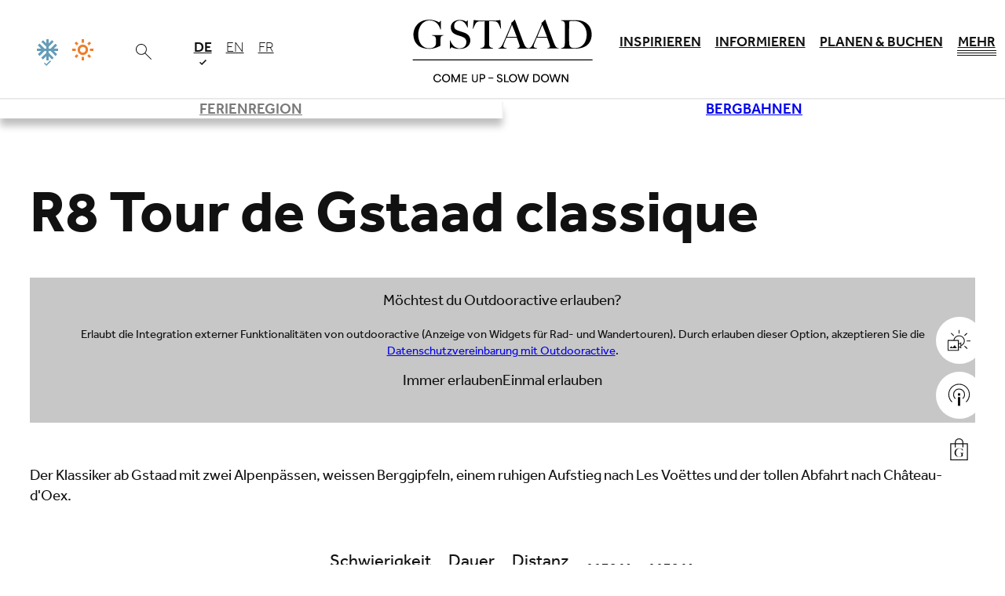

--- FILE ---
content_type: text/html; charset=utf-8
request_url: https://www.gstaad.ch/planen-buchen/tour/detail/tour-de-gstaad-classique-gstaad-col-du-pillon-les-voettes-col-des-mosses-chateau-d-oex-gstaad-1
body_size: 127136
content:
<!DOCTYPE html>
<html lang="de" class="disable-dark-mode no-js">
<head>

<meta charset="utf-8">
<!-- 
	This website is powered by TYPO3 - inspiring people to share!
	TYPO3 is a free open source Content Management Framework initially created by Kasper Skaarhoj and licensed under GNU/GPL.
	TYPO3 is copyright 1998-2026 of Kasper Skaarhoj. Extensions are copyright of their respective owners.
	Information and contribution at https://typo3.org/
-->



<title>R8 Tour de Gstaad classique</title>
<meta property="og:image" content="http://img.oastatic.com/img/400/400/fit/23431284/.jpg">
<meta name="twitter:image" content="http://img.oastatic.com/img/400/400/fit/23431284/.jpg">
<meta http-equiv="x-ua-compatible" content="IE=edge,chrome=1">
<meta name="generator" content="TYPO3 CMS">
<meta name="description" content="Der Klassiker ab Gstaad mit zwei Alpenpässen, weissen Berggipfeln, einem ruhigen Aufstieg nach Les Voëttes und der tollen Abfahrt nach Château-d&#039;Oex.">
<meta name="viewport" content="width=device-width, initial-scale=1">
<meta property="og:title" content="R8 Tour de Gstaad classique">
<meta property="og:description" content="Der Klassiker ab Gstaad mit zwei Alpenpässen, weissen Berggipfeln, einem ruhigen Aufstieg nach Les Voëttes und der tollen Abfahrt nach Château-d&#039;Oex.">
<meta name="twitter:title" content="R8 Tour de Gstaad classique">
<meta name="twitter:description" content="Der Klassiker ab Gstaad mit zwei Alpenpässen, weissen Berggipfeln, einem ruhigen Aufstieg nach Les Voëttes und der tollen Abfahrt nach Château-d&#039;Oex.">
<meta name="twitter:card" content="summary">
<meta name="date" content="2024-11-14">


<link rel="stylesheet" href="/_assets/5f8406f0ad2b891394cba2be7a29a685/Css/base.css?1768456028" media="all">
<link href="/_assets/5985a3a5754f823ec2e6361d8e677692/SearchBar/public/bundle.css?1768456009" rel="stylesheet">
<link href="/_assets/36f3cff0c71344ce2da1df6edc7c5ed5/Css/search-bar-defaults.css?1768456051" rel="stylesheet">


<script type="importmap">{"imports":{"htmx":"/_assets/5f8406f0ad2b891394cba2be7a29a685/Scripts/dist/htmx.mjs?v=8db93d63b7efb524f3f7761e377c4dbb","lib/leaflet":"/_assets/5f8406f0ad2b891394cba2be7a29a685/Scripts/dist/lib/leaflet.mjs?v=b21891e66dc629a9f6aba4ae30613898","lib/petite-vue":"/_assets/5f8406f0ad2b891394cba2be7a29a685/Scripts/dist/lib/petite-vue.mjs?v=16a91680b3a8d56feceb3497993cb716","lib/flatpickr-plugins/range-plugin":"/_assets/5f8406f0ad2b891394cba2be7a29a685/Scripts/dist/lib/flatpickr-plugins/range-plugin.mjs?v=a4411f9f1804bc230b3f5f4ef320c991","lib/js-cookie":"/_assets/5f8406f0ad2b891394cba2be7a29a685/Scripts/dist/lib/js-cookie.mjs?v=386ed0affadf51b1759c8279667d13ef","lib/flatpickr":"/_assets/5f8406f0ad2b891394cba2be7a29a685/Scripts/dist/lib/flatpickr.mjs?v=b69d16d54abe03f3cdb4785c76ba6f6c","modules/facts":"/_assets/5f8406f0ad2b891394cba2be7a29a685/Scripts/dist/modules/facts.mjs?v=e33700ad3409bf8c86c987a2c9f7a7cf","modules/inpage-filter":"/_assets/5f8406f0ad2b891394cba2be7a29a685/Scripts/dist/modules/inpage-filter.mjs?v=9c8d8ff7e25fb5602a6d5b52885921b3","modules/countdown":"/_assets/5f8406f0ad2b891394cba2be7a29a685/Scripts/dist/modules/countdown.mjs?v=a830d2aab7195010c05cfc8b730e8425","modules/map":"/_assets/5f8406f0ad2b891394cba2be7a29a685/Scripts/dist/modules/map.mjs?v=cbbdff0343f24c4e574588e62593a5a8","modules/gallery":"/_assets/5f8406f0ad2b891394cba2be7a29a685/Scripts/dist/modules/gallery.mjs?v=ab19da687c635a048741b80a9d6ed407","modules/open-video-in-popup":"/_assets/5f8406f0ad2b891394cba2be7a29a685/Scripts/dist/modules/open-video-in-popup.mjs?v=6656d40c77704d26be7d207785231f96","modules/popup":"/_assets/5f8406f0ad2b891394cba2be7a29a685/Scripts/dist/modules/popup.mjs?v=fec392f64a93e7850f84b2cfde18d45d","core":"/_assets/5f8406f0ad2b891394cba2be7a29a685/Scripts/dist/core.mjs?v=4557dfcedbbf278760ad3d50e8948be5","d":"/_assets/5f8406f0ad2b891394cba2be7a29a685/Scripts/dist/d.mjs?v=b25a4ce1ad2e6038d7cb7a5702f4f34f","bookmarks":"/_assets/5f8406f0ad2b891394cba2be7a29a685/Scripts/dist/bookmarks.mjs?v=c0fbc4fa8be9f52ca031b0d198f660bf","loader":"/_assets/5f8406f0ad2b891394cba2be7a29a685/Scripts/dist/loader.mjs?v=fe06e837234756b3f368acc86533cff0","off-canvas-layout":"/_assets/5f8406f0ad2b891394cba2be7a29a685/Scripts/dist/off-canvas-layout.mjs?v=58304240e4e3d75ed5c51ab48e7877bc","gdpr":"/_assets/5f8406f0ad2b891394cba2be7a29a685/Scripts/dist/gdpr.mjs?v=66b3176b6f70e55418b74f809ac76801","map-leaflet":"/_assets/5f8406f0ad2b891394cba2be7a29a685/Scripts/dist/map-leaflet.mjs?v=b8a45a8437591e2be419194dc5a1b36a","utils":"/_assets/5f8406f0ad2b891394cba2be7a29a685/Scripts/dist/utils.mjs?v=b265c387ceb6e65bb9ad1708dce38f6b","replace-svg-symbols":"/_assets/5f8406f0ad2b891394cba2be7a29a685/Scripts/dist/replace-svg-symbols.js?v=4add0e700c3e5aec70aee890f1584c5e","container-images":"/_assets/5f8406f0ad2b891394cba2be7a29a685/Scripts/dist/container-images.js?v=44dfe1a65ac5074c4c543833c6900191","responsive-images":"/_assets/5f8406f0ad2b891394cba2be7a29a685/Scripts/dist/responsive-images.js?v=f53f9b3aae0d6fcfe09a51d734ab07ce","custom-elements/base-popup":"/_assets/5f8406f0ad2b891394cba2be7a29a685/Scripts/dist/custom-elements/base-popup.js?v=243dc1ac2c43d81c3671a447e3868b97","custom-elements/base-counter":"/_assets/5f8406f0ad2b891394cba2be7a29a685/Scripts/dist/custom-elements/base-counter.js?v=6063e99e9878fca4582c73cb733fca5e","custom-elements/base-slide-content":"/_assets/5f8406f0ad2b891394cba2be7a29a685/Scripts/dist/custom-elements/base-slide-content.js?v=d1bad7afe8b36c8d045b9a9852c44e1d","custom-elements/base-slideshow":"/_assets/5f8406f0ad2b891394cba2be7a29a685/Scripts/dist/custom-elements/base-slideshow.js?v=f0ed7127b069d78f7587f81ebd5eb900","custom-elements/base-input-switch":"/_assets/5f8406f0ad2b891394cba2be7a29a685/Scripts/dist/custom-elements/base-input-switch.js?v=cf6ab240a3b0bd7c66dd48d73cb62f2b","custom-elements/base-off-canvas":"/_assets/5f8406f0ad2b891394cba2be7a29a685/Scripts/dist/custom-elements/base-off-canvas.js?v=2a6906ff02dca350c8f3e6ae059f46c4","custom-elements/base-video-player":"/_assets/5f8406f0ad2b891394cba2be7a29a685/Scripts/dist/custom-elements/base-video-player.js?v=4ab0664ee9134c3d779a7eeacaabddd8","custom-elements/base-gdpr-protected":"/_assets/5f8406f0ad2b891394cba2be7a29a685/Scripts/dist/custom-elements/base-gdpr-protected.js?v=3a85df3f5ca76f011d7972b041f6443d","custom-elements/base-audio-player":"/_assets/5f8406f0ad2b891394cba2be7a29a685/Scripts/dist/custom-elements/base-audio-player.js?v=3dc6f22dd76be25c49ade22458dd8846","custom-elements/base-fetch-container":"/_assets/5f8406f0ad2b891394cba2be7a29a685/Scripts/dist/custom-elements/base-fetch-container.js?v=0e786c58628849ec41dc3849fc6131ee","custom-elements/base-vimeo-video":"/_assets/5f8406f0ad2b891394cba2be7a29a685/Scripts/dist/custom-elements/base-vimeo-video.js?v=8c5fcae8902f2e53f919742e047fea49","custom-elements/base-equalizer":"/_assets/5f8406f0ad2b891394cba2be7a29a685/Scripts/dist/custom-elements/base-equalizer.js?v=4e80c60f41c6f7ceb8b249d35b60c71a","custom-elements/base-multi-select":"/_assets/5f8406f0ad2b891394cba2be7a29a685/Scripts/dist/custom-elements/base-multi-select.js?v=7b88deb70d73d1147ada878887c5bbea","custom-elements/base-call-out":"/_assets/5f8406f0ad2b891394cba2be7a29a685/Scripts/dist/custom-elements/base-call-out.js?v=1eedee7b4c8c56338224d5691efca285","custom-elements/base-drop-content":"/_assets/5f8406f0ad2b891394cba2be7a29a685/Scripts/dist/custom-elements/base-drop-content.js?v=1c6ab9670be7a2cf965695ad0fe89383","custom-elements/base-tabs-nav":"/_assets/5f8406f0ad2b891394cba2be7a29a685/Scripts/dist/custom-elements/base-tabs-nav.js?v=75ee481db66a2ac5c67c2d724a9849e3","custom-elements/base-countdown":"/_assets/5f8406f0ad2b891394cba2be7a29a685/Scripts/dist/custom-elements/base-countdown.js?v=5bf964678141bcf6222fdd297dbd362d","custom-elements/base-overlay-loader":"/_assets/5f8406f0ad2b891394cba2be7a29a685/Scripts/dist/custom-elements/base-overlay-loader.js?v=b3adfaf044af7e3afcf8053ae010e1ed","custom-elements/base-simple-rating":"/_assets/5f8406f0ad2b891394cba2be7a29a685/Scripts/dist/custom-elements/base-simple-rating.js?v=4dad54a29d3128673dd95d10b0ceeccc","custom-elements/base-bullet-wrap":"/_assets/5f8406f0ad2b891394cba2be7a29a685/Scripts/dist/custom-elements/base-bullet-wrap.js?v=915d29d74599dc09f6f721a8eff8f5d0","custom-elements/base-youtube-video":"/_assets/5f8406f0ad2b891394cba2be7a29a685/Scripts/dist/custom-elements/base-youtube-video.js?v=2e54a1889fc7df08fde5f31bc190d633","container-query":"/_assets/5f8406f0ad2b891394cba2be7a29a685/Scripts/dist/container-query.js?v=15f100a4e7af38a11c7896f729f8d3f2","custom-elements/base-dc-example":"/_assets/36f3cff0c71344ce2da1df6edc7c5ed5/Scripts/dist/custom-elements/base-dc-example.js?v=1349028104f4b680c351f8ec46d65f11","quickbooking":"/_assets/f72df1ad5d69ec6b0fe30f40891f136b/Scripts/quickbooking.mjs?v=59423a7897dd7692b805afff687b000e","custom-carousel":"/_assets/cee96a1b331810609860b560d8bfe2e5/Scripts/dist/custom-carousel.mjs?v=995aba877f4705691f49475e029da854","lazyVideo":"/_assets/cee96a1b331810609860b560d8bfe2e5/Scripts/dist/lazyVideo.mjs?v=edbd444132b5f53c4edfd83362dca1a2","customerApp":"/_assets/cee96a1b331810609860b560d8bfe2e5/Scripts/dist/customerApp.mjs?v=ed08cfdff61bde3ca7b8055c27d7fd90","attribute-filter":"/_assets/cee96a1b331810609860b560d8bfe2e5/Scripts/dist/attribute-filter.mjs?v=c6234742e1dd6b29beff2a99dd91d974"}}</script>
<style media="all">:root{--color-main: #1779ba;--color-main-rgb: 23,121,186;--color-main-h: 203.9263803681deg;--color-main-s: 77.990430622%;--color-main-l: 40.9803921569%;--color-contrast: #F45B69;--color-contrast-rgb: 244,91,105;--color-contrast-h: 354.5098039216deg;--color-contrast-s: 87.4285714286%;--color-contrast-l: 65.6862745098%;--color-outline: #CC7700;--color-outline-rgb: 204,119,0;--color-outline-h: 35deg;--color-outline-s: 100%;--color-outline-l: 40%;--color-back: #ffffff;--color-back-rgb: 255,255,255;--color-back-h: 0deg;--color-back-s: 0%;--color-back-l: 100%;--color-text: #000000;--color-text-rgb: 0,0,0;--color-text-h: 0deg;--color-text-s: 0%;--color-text-l: 0%;--color-header: #000000;--color-header-rgb: 0,0,0;--color-header-h: 0deg;--color-header-s: 0%;--color-header-l: 0%;--color-link: #1779ba;--color-link-rgb: 23,121,186;--color-link-h: 203.9263803681deg;--color-link-s: 77.990430622%;--color-link-l: 40.9803921569%;--color-link-hover: rgb(19.78, 104.06, 159.96);--color-link-hover-rgb: 19.78,104.06,159.96;--color-link-hover-h: 203.9263803681deg;--color-link-hover-s: 77.990430622%;--color-link-hover-l: 35.2431372549%;--color-decent-ui: rgb(127.5, 127.5, 127.5);--color-decent-ui-rgb: 127.5,127.5,127.5;--color-decent-ui-h: 0deg;--color-decent-ui-s: 0%;--color-decent-ui-l: 50%}@media screen and (prefers-color-scheme: dark){:root:not(.disable-dark-mode){--color-main: #1779ba;--color-main-rgb: 23,121,186;--color-main-h: 203.9263803681deg;--color-main-s: 77.990430622%;--color-main-l: 40.9803921569%;--color-contrast: #F45B69;--color-contrast-rgb: 244,91,105;--color-contrast-h: 354.5098039216deg;--color-contrast-s: 87.4285714286%;--color-contrast-l: 65.6862745098%;--color-outline: #CC7700;--color-outline-rgb: 204,119,0;--color-outline-h: 35deg;--color-outline-s: 100%;--color-outline-l: 40%;--color-back: #000;--color-back-rgb: 0,0,0;--color-back-h: 0deg;--color-back-s: 0%;--color-back-l: 0%;--color-text: #fff;--color-text-rgb: 255,255,255;--color-text-h: 0deg;--color-text-s: 0%;--color-text-l: 100%;--color-header: #fff;--color-header-rgb: 255,255,255;--color-header-h: 0deg;--color-header-s: 0%;--color-header-l: 100%;--color-link: #fff;--color-link-rgb: 255,255,255;--color-link-h: 0deg;--color-link-s: 0%;--color-link-l: 100%;--color-link-hover: rgb(139, 188, 220.5);--color-link-hover-rgb: 139,188,220.5;--color-link-hover-h: 203.9263803681deg;--color-link-hover-s: 54.1528239203%;--color-link-hover-l: 70.4901960784%;--color-decent-ui: rgb(139, 188, 220.5);--color-decent-ui-rgb: 139,188,220.5;--color-decent-ui-h: 203.9263803681deg;--color-decent-ui-s: 54.1528239203%;--color-decent-ui-l: 70.4901960784%}}.flv-default{--color-main: #1779ba;--color-main-rgb: 23,121,186;--color-main-h: 203.9263803681deg;--color-main-s: 77.990430622%;--color-main-l: 40.9803921569%;--color-contrast: #F45B69;--color-contrast-rgb: 244,91,105;--color-contrast-h: 354.5098039216deg;--color-contrast-s: 87.4285714286%;--color-contrast-l: 65.6862745098%;--color-outline: #CC7700;--color-outline-rgb: 204,119,0;--color-outline-h: 35deg;--color-outline-s: 100%;--color-outline-l: 40%;--color-back: #ffffff;--color-back-rgb: 255,255,255;--color-back-h: 0deg;--color-back-s: 0%;--color-back-l: 100%;--color-text: #000000;--color-text-rgb: 0,0,0;--color-text-h: 0deg;--color-text-s: 0%;--color-text-l: 0%;--color-header: #000000;--color-header-rgb: 0,0,0;--color-header-h: 0deg;--color-header-s: 0%;--color-header-l: 0%;--color-link: #1779ba;--color-link-rgb: 23,121,186;--color-link-h: 203.9263803681deg;--color-link-s: 77.990430622%;--color-link-l: 40.9803921569%;--color-link-hover: rgb(19.78, 104.06, 159.96);--color-link-hover-rgb: 19.78,104.06,159.96;--color-link-hover-h: 203.9263803681deg;--color-link-hover-s: 77.990430622%;--color-link-hover-l: 35.2431372549%;--color-decent-ui: rgb(127.5, 127.5, 127.5);--color-decent-ui-rgb: 127.5,127.5,127.5;--color-decent-ui-h: 0deg;--color-decent-ui-s: 0%;--color-decent-ui-l: 50%}@media screen and (prefers-color-scheme: dark){:root:not(.disable-dark-mode) .flv-default{--color-main: #1779ba;--color-main-rgb: 23,121,186;--color-main-h: 203.9263803681deg;--color-main-s: 77.990430622%;--color-main-l: 40.9803921569%;--color-contrast: #F45B69;--color-contrast-rgb: 244,91,105;--color-contrast-h: 354.5098039216deg;--color-contrast-s: 87.4285714286%;--color-contrast-l: 65.6862745098%;--color-outline: #CC7700;--color-outline-rgb: 204,119,0;--color-outline-h: 35deg;--color-outline-s: 100%;--color-outline-l: 40%;--color-back: #000;--color-back-rgb: 0,0,0;--color-back-h: 0deg;--color-back-s: 0%;--color-back-l: 0%;--color-text: #fff;--color-text-rgb: 255,255,255;--color-text-h: 0deg;--color-text-s: 0%;--color-text-l: 100%;--color-header: #fff;--color-header-rgb: 255,255,255;--color-header-h: 0deg;--color-header-s: 0%;--color-header-l: 100%;--color-link: #fff;--color-link-rgb: 255,255,255;--color-link-h: 0deg;--color-link-s: 0%;--color-link-l: 100%;--color-link-hover: rgb(139, 188, 220.5);--color-link-hover-rgb: 139,188,220.5;--color-link-hover-h: 203.9263803681deg;--color-link-hover-s: 54.1528239203%;--color-link-hover-l: 70.4901960784%;--color-decent-ui: rgb(139, 188, 220.5);--color-decent-ui-rgb: 139,188,220.5;--color-decent-ui-h: 203.9263803681deg;--color-decent-ui-s: 54.1528239203%;--color-decent-ui-l: 70.4901960784%}}:where(.schema-root){--schema-root-rounded-corners: calc(max(2, var(--radius, 0)) * .5rem);--schema-root-box-shadow: var(--drop-shadow);--schema-root-opacity: hsla(var(--color-back-h), var(--color-back-s), var(--color-back-l), var(--background-light-opacity))}.schema-root{background:var(--color-back);color:var(--color-text)}.schema-root--opacity{background:var(--schema-root-opacity)}.schema-root--shadow{box-shadow:var(--schema-root-box-shadow)}.schema-root--no-background{background:rgba(0,0,0,0)}.schema-root--rounded-corners{border-radius:var(--schema-root-rounded-corners)}.hide-for-dark-mode{display:block}@media screen and (prefers-color-scheme: dark){:root:not(.disable-dark-mode) .hide-for-dark-mode{display:none}}.show-for-dark-mode{display:none}@media screen and (prefers-color-scheme: dark){:root:not(.disable-dark-mode) .show-for-dark-mode{display:block}}.schema-reset{--color-main: revert;--color-main-rgb: revert;--color-main-h: revert;--color-main-s: revert;--color-main-l: revert;--color-contrast: revert;--color-contrast-rgb: revert;--color-contrast-h: revert;--color-contrast-s: revert;--color-contrast-l: revert;--color-outline: revert;--color-outline-rgb: revert;--color-outline-h: revert;--color-outline-s: revert;--color-outline-l: revert;--color-back: revert;--color-back-rgb: revert;--color-back-h: revert;--color-back-s: revert;--color-back-l: revert;--color-text: revert;--color-text-rgb: revert;--color-text-h: revert;--color-text-s: revert;--color-text-l: revert;--color-header: revert;--color-header-rgb: revert;--color-header-h: revert;--color-header-s: revert;--color-header-l: revert;--color-link: revert;--color-link-rgb: revert;--color-link-h: revert;--color-link-s: revert;--color-link-l: revert;--color-link-hover: revert;--color-link-hover-rgb: revert;--color-link-hover-h: revert;--color-link-hover-s: revert;--color-link-hover-l: revert;--color-decent-ui: revert;--color-decent-ui-rgb: revert;--color-decent-ui-h: revert;--color-decent-ui-s: revert;--color-decent-ui-l: revert}.svg{max-width:100%;height:auto;color:inherit;fill:currentColor}.svg.icon{max-width:none;width:1em;height:1em;display:inline-block;vertical-align:middle}.svg.icon.-is-left{margin-right:.2em}.svg.icon.-is-right{margin-left:.2em}.svg.icon.-large{font-size:1.5em;vertical-align:middle}.svg.icon.-small{font-size:.66em;vertical-align:middle}.svg.icon.-tiny{font-size:.5em;vertical-align:middle}.svg .stroked{stroke:currentColor}.svg .transparent-fill{fill:rgba(0,0,0,0) !important}.large-icons .svg.icon{font-size:var(--font-size-large)}.huge-icons .svg.icon{font-size:var(--font-size-huge)}.gigantic-icons .svg.icon{font-size:var(--font-size-gigantic)}.svg-autoscale{display:block;overflow:visible;position:relative;margin:0}.svg-autoscale .svg{position:absolute;left:0;width:100%;height:100%}@layer reset, typography, patterns, modules, helpers, override;:where(:root){--named-breakpoints: "small=0&smaller=480px&medium=640px&large=1024px&xlarge=1200px&xxlarge=1440px";--radius: 2;--background-light-opacity: .6;--drop-shadow: 0 5px 10px rgba(0, 0, 0, .25)}@media screen and (prefers-color-scheme: dark){:root:not(.disable-dark-mode) :where(:root){--drop-shadow: 0 0 1px 1px #fff}}base-fetch-container:not(:defined){display:block}:where(base-fetch-container:not(:defined) base-overlay-loader){display:none}base-off-canvas:not(:defined){display:none}base-popup:not(:defined){display:none}base-drop-content:not(:defined){display:none}base-slide-content:not(:defined){display:none}base-gdpr-protected:not(:defined){display:none}base-overlay-loader:not(:defined){display:none}base-simple-rating:not(:defined){display:none}base-slide-content:not(:defined){display:none}base-slide-content:not(:defined)[open]{display:block}base-slideshow:not(:defined){display:none}base-countdown:not(:defined){display:none}base-popup.gpu[size=fullscreen] [data-gdpr-root]{flex-grow:1;display:flex;flex-direction:column}base-popup.gpu[size=fullscreen] .gpu-buttons{margin-top:auto;margin-bottom:0}[data-gdpr-root] base-slide-content{padding-left:2em}.base-nobtn:where(.sharing-link,.bookmark-link){font-size:1em}button:where(.sharing-link,.bookmark-link){cursor:pointer}.sharing-link{opacity:.5;transition:opacity .5s ease}.sharing-link:is(:hover,:focus){opacity:1}.base-image-container{container-type:inline-size;container-name:container-image}.base-image-container:focus-within .base-copyright__content{display:inline}.base-image-container:has(.base-copyright+.base-imagelink.base-overlay--full) .base-copyright{z-index:2}.base-module-container{container-type:inline-size;container-name:module-container}
/*# sourceMappingURL=/_assets/5f8406f0ad2b891394cba2be7a29a685/Css/core.css.map */
</style>
<script>
(function (d, w, u, a) {
    w.applicationContext = 'Production';
    const t = d.documentElement, c = t.classList, ls = [];
    w['notARealUserAgent'] = u.toLowerCase().indexOf('chrome-lighthouse') > -1 || u.toLowerCase().indexOf('page speed insights') > -1;
    t.classList.remove('no-js');
    if (/android/i.test(u) || /iPhone/.test(u)) c.add('is-smartphone');
    if (('ontouchstart' in w) || w.DocumentTouch && d instanceof DocumentTouch) c.add('is-touch');
    const io = new IntersectionObserver(en => {
        for (let e of en) {
            if (e.isIntersecting) {
                e.target.removeAttribute('data-undiscovered');
                io.unobserve(e.target)
            };
        }
    });
    function createStyle(css) {
        if (ls.indexOf(css.href) < -1) return;
        ls.push(css.href);
        const l = d.createElement("link");
        l.onload = () => w.dispatchEvent(new CustomEvent('resize', {passive: true, bubbles: false, cancelable: false, detail: {force: true}}));
        l.type = css.type || "text/css"; l.rel = css.rel || "stylesheet"; l.media = css.media || "all"; l.href = css.href;
        d.head.insertAdjacentElement('beforeend', l);
    }
    const discover = () => d.querySelectorAll('[data-undiscovered]:not([data-discover-initialized])').forEach(
        e => {e.setAttribute('data-discover-initialized', 'true');io.observe(e)}
    )
    let i;
    const schedule = (ms = 50) => {clearTimeout(i); i = setTimeout(discover, ms);}
    schedule(25);
    d.addEventListener('DOMContentLoaded', () => {
        w[a] = w[a] || []; w[a].forEach(createStyle);
        w[a].push = createStyle;
        discover();
        new MutationObserver(schedule).observe(document.body, {childList: true, subtree: true});
    }, { once: true });
    function x(c) {
        import("/_assets/5f8406f0ad2b891394cba2be7a29a685/Scripts/dist/utils.mjs?v=b265c387ceb6e65bb9ad1708dce38f6b").then(async utils => await utils.executeScripts(c));
    }
    d.addEventListener('fetch.end', e => x(e.detail.target)); // base-fetch-container
    w.pixel3A11y = {};
    w.pixel3A11y.focusableElements = [
        '[tabindex]',
        '[contenteditable=""]',
        '[contenteditable="true"]',
        'a[href]',
        'area[href]',
        'audio',
        'button',
        'embed',
        'form',
        'iframe',
        'input:not([type="hidden"])',
        'label',
        'link',
        'object',
        'select',
        'summary',
        'textarea',
        'video'
    ].join(',');
    w.pixel3A11y.toggleTabIndex = function(dis, en = []) {
        dis.forEach(e => {
            const els = Array.from(e.querySelectorAll(w.pixel3A11y.focusableElements));
            if (e.matches(w.pixel3A11y.focusableElements)) {
                els.push(e);
            }
            els.forEach(el => {
                if (!el.hasAttribute('data-internal-tab-index')) {
                    el.setAttribute('data-internal-tab-index', el.tabIndex);
                }
                el.tabIndex = '-1';
            });
        });
        en.forEach(e => {
            const els = Array.from(e.querySelectorAll('[data-internal-tab-index]'));
            if (e.hasAttribute('data-internal-tab-index')) {
                els.push(e);
            }
            els.forEach(el => {
                el.tabIndex = el.getAttribute('data-internal-tab-index');
            });
        });
    };
})(document, window, navigator.userAgent, 'pixel3AsyncLinks');
</script>
<script src="/_assets/cee96a1b331810609860b560d8bfe2e5/JavaScript/trackingExtension.js?1768455843" async="async"></script>
<script async="async" src="/_assets/f72df1ad5d69ec6b0fe30f40891f136b/JavaScript/tosc5-loader.js?1768456009"></script>
<script type="text/x-gdpr-protected-script" data-gdpr-key="tracking" src="https://api-oa.com/jscr/crr.js?proj=api-gstaad"></script>
<script defer src="/_assets/5985a3a5754f823ec2e6361d8e677692/SearchBar/public/bundle.js?1768456009"></script>


<style media="all">.textimage{--textimage-image-order: 1;--textimage-text-order: 2;--textimage-margin: var(--space-regular);--textimage--image-flex: 0 0 50%;--textimage--align-grid: flex-start}.textimage__image{margin-bottom:var(--textimage-margin)}.textimage__image>*:last-child{margin-bottom:0}.textimage__image video{max-width:100%}.textimage__text{margin-bottom:var(--textimage-margin)}.textimage__text>*:last-child{margin-bottom:0}.textimage--position-right{--textimage-image-order: 2;--textimage-text-order: 1}.textimage--size-auto{--textimage--image-flex: 1 1 auto}.textimage--size-quarter{--textimage--image-flex: 0 0 calc(25% - var(--textimage-margin))}.textimage--size-third{--textimage--image-flex: 0 0 calc(33% - var(--textimage-margin))}.textimage--size-half{--textimage--image-flex: 0 0 calc(50% - var(--textimage-margin))}.textimage--size-two-thirds{--textimage--image-flex: 0 0 calc(66% - var(--textimage-margin))}.textimage--size-three-quarters{--textimage--image-flex: 0 0 calc(75% - var(--textimage-margin))}.textimage--align-center{--textimage--align-grid: center}.textimage--align-end{--textimage--align-grid: flex-end}@container module-container (width >= 640px){.textimage{display:flex;align-items:var(--textimage--align-grid);justify-content:stretch;gap:var(--textimage-margin);margin-bottom:var(--textimage-margin)}.textimage .textimage__image{flex:var(--textimage--image-flex);order:var(--textimage-image-order);margin-bottom:0}.textimage .textimage__text{flex:1 1 auto;order:var(--textimage-text-order);margin-bottom:0}}
/*# sourceMappingURL=/_assets/5f8406f0ad2b891394cba2be7a29a685/Css/modules/textimage.css.map */
</style>
<style media="all">.outdooractive-container-root {
    container-type: inline-size;
}

.outdooractive-root {
    aspect-ratio: 3 / 4;
    @container (width >= 640px) {
        aspect-ratio: 1;
    }
    @container (width >= 1024px) {
        aspect-ratio: 16 / 9;
    }
}</style>
<style media="all">.base-simple-slider-wrapper{position:relative}.base-simple-slider-wrapper base-slideshow{position:relative;z-index:2}.base-simple-slider-wrapper base-overlay-loader{position:absolute;inset:0;z-index:1}.base-simple-slider-wrapper--multiple-items{container-type:inline-size;overflow:hidden}.base-simple-slider-wrapper--multiple-items .base-simple-slider{--multiple-items: 1;max-width:calc(100%/var(--multiple-items))}.base-simple-slider-wrapper--multiple-items .base-simple-slider::part(outer-hull){overflow:visible}@container (width >= 500px){.base-simple-slider-wrapper--multiple-items .base-simple-slider{--multiple-items: 2}}@container (width >= 1000px){.base-simple-slider-wrapper--multiple-items .base-simple-slider{--multiple-items: 3}}.base-simple-slider-wrapper--multiple-items .base-simple-slider::part(controls){width:calc(100%*var(--multiple-items))}.base-simple-slider__item{box-sizing:border-box}.base-simple-slider__item--padded{border:var(--space-small) solid rgba(0,0,0,0)}.base-simple-slider__nav{text-align:center;margin-block:var(--space-small)}.simple-slider__nav-item{appearance:none;border:0;background:rgba(0,0,0,0);vertical-align:middle}.simple-slider__nav-item:empty::before{content:"";display:inline-block;width:8px;height:8px;background-color:var(--color-contrast);border:2px solid var(--color-back);transition:background-color .25s ease;border-radius:100%}.simple-slider__nav-item:empty:is(:hover,:focus,.is-active)::before{background-color:var(--color-main)}.simple-slider__nav-item .icon{transition:color .25s ease;color:var(--color-contrast)}.simple-slider__nav-item:is(:hover,:focus,.is-active) .icon{color:var(--coor-main)}.simple-slider__nav-item-play-pause .icon.-play{display:block}.simple-slider__nav-item-play-pause .icon.-pause{display:none}.simple-slider__nav-item-play-pause.is-playing .icon.-play{display:none}.simple-slider__nav-item-play-pause.is-playing .icon.-pause{display:block}base-slideshow:is(:not([animation]),[animation=carousel]) .base-simple-slider__item{position:relative}.base-simple-slider__caption{position:absolute;z-index:2;inset:auto 0 0 0;background-color:hsla(var(--color-text-h), var(--color-text-s), var(--color-text-l), 0.5);color:var(--color-back);padding:var(--space-regular);text-align:center}.type-module_base_simple-slider.base-padding-v{padding-top:0 !important;padding-bottom:0 !important}.type-module_base_simple-slider>.base-container{padding-left:0 !important;padding-right:0 !important}
/*# sourceMappingURL=/_assets/5f8406f0ad2b891394cba2be7a29a685/Css/modules/simple-slider.css.map */
</style>
<link rel="preload" as="image" href="https://bow.datacycle.cloud/asset/761a3fcd-d5fb-41c1-90b1-e0a9c01f7950/vF2JRajMnqbofKF8Dst-YhXd5GNnZNtvTPN_qw8JK6Q/1765364743/default/fill/1920/1024/0/sm/NzYxYTNmY2QtZDVmYi00MWMxLTkwYjEtZTBhOWMwMWY3OTUw" type="image/jpeg" fetchpriority="high">
<style media="all">.module-logos{--logos-inner-space: var(--space-regular)}.module-logos__grid{display:flex;align-items:stretch;justify-content:center;flex-wrap:wrap}.module-logos__item{flex:1 1 auto;min-width:64px;max-width:128px;min-height:64px;max-height:128px;box-sizing:border-box;padding:var(--logos-inner-space);display:flex;align-items:center;justify-content:center}.module-logos__item img{max-width:100%;max-height:100%;width:auto;height:auto}.module-logos.container-small-up .module-logos__item{min-width:64px;max-width:128px;min-height:64px;max-height:128px}.module-logos.container-medium-up .module-logos__item{min-width:100px;max-width:200px;min-height:100px;max-height:200px}.module-logos.container-large-up .module-logos__item{min-width:128px;max-width:240px;min-height:128px;max-height:240px}
/*# sourceMappingURL=/_assets/5f8406f0ad2b891394cba2be7a29a685/Css/modules/logos.css.map */
</style>
<style media="all">.base-icon-links{display:flex;justify-content:center;align-items:center;gap:var(--space-regular)}.base-icon-links--left{justify-content:left}.base-icon-links--right{justify-content:right}.base-icon-links--gap-none{gap:0}.base-icon-links--gap-tiny{gap:var(--space-tiny)}.base-icon-links--gap-small{gap:var(--space-small)}.base-icon-links--gap-big{gap:var(--space-big)}.base-icon-links--gap-huge{gap:var(--space-huge)}.base-icon-links__icon{transition:transform .25s ease}.base-icon-links a:is(:hover,:focus) .base-icon-links__icon{transform:scale(1.33)}.base-icon-links__link{font-size:1.5rem}.base-icon-links__link span{font-size:1rem;display:block;padding-top:.5rem;font-weight:bold}.base-icon-links__link--small{font-size:1rem}.base-icon-links__link--big{font-size:2rem}.base-icon-links__link--huge{font-size:4rem}.base-icon-links__link--big span,.base-icon-links__link--huge span{font-size:1.1rem}
/*# sourceMappingURL=/_assets/5f8406f0ad2b891394cba2be7a29a685/Css/modules/icon-links.css.map */
</style>
<style media="all">.base-background-container{display:grid;grid-template-areas:"a";grid-template-columns:100%;grid-template-rows:100%;position:relative;overflow:hidden;container-type:inline-size;container-name:background-container;--base-background-container-align: start;--base-background-container-justification: normal;--base-background-container-flex: 0}.base-background-container--align-center{--base-background-container-align: center}.base-background-container--align-end{--base-background-container-align: end}.base-background-container--align-stretch{--base-background-container-align: stretch;--base-background-container-flex: 1}.base-background-container--justify-center{--base-background-container-justification: center}.base-background-container--justify-start{--base-background-container-justification: start}.base-background-container--justify-end{--base-background-container-justification: end}.base-background-container__stretcher{grid-area:a;visibility:hidden;width:100%}.base-background-container__inner{grid-area:a;width:100%;height:100%;box-sizing:border-box}.base-background-container__layer{position:absolute;inset:0}.base-background-container__content{position:relative;min-height:100%;display:flex;flex-direction:column;justify-content:var(--base-background-container-align);align-items:var(--base-background-container-justification)}.base-background-container__content>.module{flex:var(--base-background-container-flex)}
/*# sourceMappingURL=/_assets/5f8406f0ad2b891394cba2be7a29a685/Css/modules/background-container.css.map */
</style>
<link rel="modulepreload" href="/_assets/5f8406f0ad2b891394cba2be7a29a685/Scripts/dist/utils.mjs?v=b265c387ceb6e65bb9ad1708dce38f6b">

<link rel="modulepreload" href="/_assets/5f8406f0ad2b891394cba2be7a29a685/Scripts/dist/utils.mjs?v=b265c387ceb6e65bb9ad1708dce38f6b">
<link rel="modulepreload" href="/_assets/5f8406f0ad2b891394cba2be7a29a685/Scripts/dist/lib/js-cookie.mjs?v=386ed0affadf51b1759c8279667d13ef">


<script type="text/x-gdpr-protected-script" data-gdpr-key="tracking">
    // matomo
var _mtm = window._mtm = window._mtm || [];
_mtm.push({'mtm.startTime': (new Date().getTime()), 'event': 'mtm.Start'});
(function() {
var d=document, g=d.createElement('script'), s=d.getElementsByTagName('script')[0];
g.async=true; g.src='https://stats.pixelpoint.at/js/container_c6Bk1yBu.js'; s.parentNode.insertBefore(g,s);
})();

window.dataLayer = window.dataLayer || [];
// Google Consent Mode V2
dataLayer.push(['consent', 'default', {
ad_personalization: "denied",
ad_storage: "denied",
ad_user_data: "denied",
analytics_storage: "denied",
functionality_storage: "denied",
personalization_storage: "denied",
security_storage: "denied"
}]);
dataLayer.push(['consent', 'update', {
ad_personalization: "granted",
ad_storage: "granted",
ad_user_data: "granted",
analytics_storage: "granted",
functionality_storage: "granted",
personalization_storage: "granted",
security_storage: "granted"
}]);

// gtm
(function(w,d,s,l,i){w[l]=w[l]||[];w[l].push({'gtm.start':
new Date().getTime(),event:'gtm.js'});var f=d.getElementsByTagName(s)[0],
j=d.createElement(s),dl=l!='dataLayer'?'&l='+l:'';j.async=true;j.src=
'https://www.googletagmanager.com/gtm.js?id='+i+dl;f.parentNode.insertBefore(j,f);
})(window,document,'script','dataLayer','GTM-K5Q76GJ');

(function (f, u, s, e_, d, e, c, k, n_) {
    try{
        var cos = document.cookie.split(';');
        for (var i = 0; i < cos.length; i++) {var co = cos[i].trim().split('=');if (co[0] == 'fdTrackingType'+e) {c = co[1];}if (co[0] == 'fdEnvId') {k = co[1];}}
        f[d] = f[d] || [];window.addEventListener("load",function(){fdWinLoaded=!0});
        var p = u.getElementsByTagName(s)[0]; var sc = u.createElement(s); sc.async = true;
        sc.src = e_ + '?p=' + e + '&l=' + (d != null ? d : '') + (c != null ? '&c=' + c : '') + (k != null ? '&e=' + k : '') + '&h=' + encodeURIComponent(location.href) + (n_ != null ? '&a=' + encodeURIComponent(n_) : '');
        p.parentNode.insertBefore(sc, p);
    }catch(e){}
})(window, document, 'script', 'https://io.fusedeck.net/d/tm.js', null, 'UL45UTjZy1', null, null, null);
</script><link rel="stylesheet" media="all" href="/_assets/5f8406f0ad2b891394cba2be7a29a685/Css/themes/default/main.css?v=b5c132fee9574575c8cbfcc8487e2914">
<script>
((d, e) => {
    Promise.all([    new Promise((res, rej) => {
        const f = new FontFace(`Effra`, `url("/fileadmin/base/fonts/Effra/Effra-Regular.ttf") format("truetype"),url("/fileadmin/base/fonts/Effra/Effra-Regular.woff") format("woff"),url("/fileadmin/base/fonts/Effra/Effra-Regular.woff2") format("woff2")`,  { display: 'swap', style: 'normal', unicodeRange: 'U+000-5FF', weight: '400' }), cl = 'font-15-loaded';
        d.fonts.add(f); f.load().then(() => {d[e].classList.add(cl); res();}).catch(rej);
    }),    new Promise((res, rej) => {
        const f = new FontFace(`Effra`, `url("/fileadmin/base/fonts/Effra/Effra-Bold.ttf") format("truetype"),url("/fileadmin/base/fonts/Effra/Effra-Bold.woff") format("woff"),url("/fileadmin/base/fonts/Effra/Effra-Bold.woff2") format("woff2")`,  { display: 'swap', style: 'normal', unicodeRange: 'U+000-5FF', weight: '700' }), cl = 'font-17-loaded';
        d.fonts.add(f); f.load().then(() => {d[e].classList.add(cl); res();}).catch(rej);
    }),    new Promise((res, rej) => {
        const f = new FontFace(`Effra`, `url("/fileadmin/base/fonts/Effra/Effra-Italic.ttf") format("truetype"),url("/fileadmin/base/fonts/Effra/Effra-Italic.woff") format("woff"),url("/fileadmin/base/fonts/Effra/Effra-Italic.woff2") format("woff2")`,  { display: 'swap', style: 'italic', unicodeRange: 'U+000-5FF', weight: '400' }), cl = 'font-16-loaded';
        d.fonts.add(f); f.load().then(() => {d[e].classList.add(cl); res();}).catch(rej);
    }),    new Promise((res, rej) => {
        const f = new FontFace(`Effra`, `url("/fileadmin/base/fonts/Effra/Effra-BoldItalic.ttf") format("truetype"),url("/fileadmin/base/fonts/Effra/Effra-BoldItalic.woff") format("woff"),url("/fileadmin/base/fonts/Effra/Effra-BoldItalic.woff2") format("woff2")`,  { display: 'swap', style: 'italic', unicodeRange: 'U+000-5FF', weight: '700' }), cl = 'font-18-loaded';
        d.fonts.add(f); f.load().then(() => {d[e].classList.add(cl); res();}).catch(rej);
    }),    new Promise((res, rej) => {
        const f = new FontFace(`Freight Big`, `url("/fileadmin/base/fonts/Freight_Big/FreightBigProBold-Regular.ttf") format("truetype"),url("/fileadmin/base/fonts/Freight_Big/FreightBigProBold-Regular.woff") format("woff"),url("/fileadmin/base/fonts/Freight_Big/FreightBigProBold-Regular.woff2") format("woff2")`,  { display: 'swap', style: 'normal', unicodeRange: 'U+000-5FF', weight: '700' }), cl = 'font-10-loaded';
        d.fonts.add(f); f.load().then(() => {d[e].classList.add(cl); res();}).catch(rej);
    }),    new Promise((res, rej) => {
        const f = new FontFace(`Open Sans`, `url("/fileadmin/base/fonts/Open_Sans/OpenSans-Regular.ttf") format("truetype")`,  { display: 'swap', style: 'normal', unicodeRange: 'U+000-5FF', weight: '400' }), cl = 'font-1-loaded';
        d.fonts.add(f); f.load().then(() => {d[e].classList.add(cl); res();}).catch(rej);
    }),])
        .then(() => d[e].classList.add('all-fonts-loading-done'))
        .catch((er) => d[e].classList.add('all-fonts-loading-done', 'font-loading-error'));
})(document, 'documentElement');
</script>
<style media="all">
@charset "UTF-8";body {--color-main:#222222;--color-main-rgb:34,34,34;--color-main-h:0;--color-main-s:0%;--color-main-l:13%;--color-contrast:#222222;--color-contrast-rgb:34,34,34;--color-contrast-h:0;--color-contrast-s:0%;--color-contrast-l:13%;--color-outline:#222222;--color-outline-rgb:34,34,34;--color-outline-h:0;--color-outline-s:0%;--color-outline-l:13%;--color-back:#ffffff;--color-back-rgb:255,255,255;--color-back-h:0;--color-back-s:0%;--color-back-l:100%;--color-text:#111111;--color-text-rgb:17,17,17;--color-text-h:0;--color-text-s:0%;--color-text-l:7%;--color-header:#222222;--color-header-rgb:34,34,34;--color-header-h:0;--color-header-s:0%;--color-header-l:13%;--color-link:#111111;--color-link-rgb:17,17,17;--color-link-h:0;--color-link-s:0%;--color-link-l:7%;--color-link-hover:#222222;--color-link-hover-rgb:34,34,34;--color-link-hover-h:0;--color-link-hover-s:0%;--color-link-hover-l:13%;--color-decent-ui:#f4f4f4;--color-decent-ui-rgb:244,244,244;--color-decent-ui-h:0;--color-decent-ui-s:0%;--color-decent-ui-l:96%;--font-body-line-height:1.4;--font-body-family:'Effra',sans-serif;--font-body-regular-weight:400;--font-body-regular-style:normal;--font-body-bold-weight:700;--font-body-italic-style:italic;--font-header-family:'Freight Big',serif;--font-header-regular-weight:700;--font-header-regular-style:normal;--font-header-bold-weight:700;--radius:3;}:root {--font-root-size:19px;}html.font-15-loaded body {--font-body-family:'Effra',sans-serif;}html.font-10-loaded body {--font-header-family:'Freight Big',serif;}.flv-default {--color-main:#222222;--color-main-rgb:34,34,34;--color-main-h:0;--color-main-s:0%;--color-main-l:13%;--color-contrast:#222222;--color-contrast-rgb:34,34,34;--color-contrast-h:0;--color-contrast-s:0%;--color-contrast-l:13%;--color-outline:#222222;--color-outline-rgb:34,34,34;--color-outline-h:0;--color-outline-s:0%;--color-outline-l:13%;--color-back:#ffffff;--color-back-rgb:255,255,255;--color-back-h:0;--color-back-s:0%;--color-back-l:100%;--color-text:#111111;--color-text-rgb:17,17,17;--color-text-h:0;--color-text-s:0%;--color-text-l:7%;--color-header:#222222;--color-header-rgb:34,34,34;--color-header-h:0;--color-header-s:0%;--color-header-l:13%;--color-link:#111111;--color-link-rgb:17,17,17;--color-link-h:0;--color-link-s:0%;--color-link-l:7%;--color-link-hover:#222222;--color-link-hover-rgb:34,34,34;--color-link-hover-h:0;--color-link-hover-s:0%;--color-link-hover-l:13%;--color-decent-ui:#f4f4f4;--color-decent-ui-rgb:244,244,244;--color-decent-ui-h:0;--color-decent-ui-s:0%;--color-decent-ui-l:96%;}.flv-text-white {--color-main:#ffffff;--color-main-rgb:255,255,255;--color-main-h:0;--color-main-s:0%;--color-main-l:100%;--color-contrast:#ffffff;--color-contrast-rgb:255,255,255;--color-contrast-h:0;--color-contrast-s:0%;--color-contrast-l:100%;--color-outline:#ffffff;--color-outline-rgb:255,255,255;--color-outline-h:0;--color-outline-s:0%;--color-outline-l:100%;--color-back:#222222;--color-back-rgb:34,34,34;--color-back-h:0;--color-back-s:0%;--color-back-l:13%;--color-text:#ffffff;--color-text-rgb:255,255,255;--color-text-h:0;--color-text-s:0%;--color-text-l:100%;--color-header:#ffffff;--color-header-rgb:255,255,255;--color-header-h:0;--color-header-s:0%;--color-header-l:100%;--color-link:#ffffff;--color-link-rgb:255,255,255;--color-link-h:0;--color-link-s:0%;--color-link-l:100%;--color-link-hover:#f4f4f4;--color-link-hover-rgb:244,244,244;--color-link-hover-h:0;--color-link-hover-s:0%;--color-link-hover-l:96%;--color-decent-ui:#e6e6e6;--color-decent-ui-rgb:230,230,230;--color-decent-ui-h:0;--color-decent-ui-s:0%;--color-decent-ui-l:90%;}.flv-secondarycolor-blue {--color-main:#000000;--color-main-rgb:0,0,0;--color-main-h:0;--color-main-s:0%;--color-main-l:0%;--color-contrast:#222222;--color-contrast-rgb:34,34,34;--color-contrast-h:0;--color-contrast-s:0%;--color-contrast-l:13%;--color-outline:#000000;--color-outline-rgb:0,0,0;--color-outline-h:0;--color-outline-s:0%;--color-outline-l:0%;--color-back:#649cb9;--color-back-rgb:100,156,185;--color-back-h:200;--color-back-s:38%;--color-back-l:56%;--color-text:#000000;--color-text-rgb:0,0,0;--color-text-h:0;--color-text-s:0%;--color-text-l:0%;--color-header:#000000;--color-header-rgb:0,0,0;--color-header-h:0;--color-header-s:0%;--color-header-l:0%;--color-link:#000000;--color-link-rgb:0,0,0;--color-link-h:0;--color-link-s:0%;--color-link-l:0%;--color-link-hover:#222222;--color-link-hover-rgb:34,34,34;--color-link-hover-h:0;--color-link-hover-s:0%;--color-link-hover-l:13%;--color-decent-ui:#e6e6e6;--color-decent-ui-rgb:230,230,230;--color-decent-ui-h:0;--color-decent-ui-s:0%;--color-decent-ui-l:90%;}.flv-secondarycolor-darkgreen {--color-main:#000000;--color-main-rgb:0,0,0;--color-main-h:0;--color-main-s:0%;--color-main-l:0%;--color-contrast:#222222;--color-contrast-rgb:34,34,34;--color-contrast-h:0;--color-contrast-s:0%;--color-contrast-l:13%;--color-outline:#000000;--color-outline-rgb:0,0,0;--color-outline-h:0;--color-outline-s:0%;--color-outline-l:0%;--color-back:#939e1f;--color-back-rgb:147,158,31;--color-back-h:65;--color-back-s:40%;--color-back-l:37%;--color-text:#000000;--color-text-rgb:0,0,0;--color-text-h:0;--color-text-s:0%;--color-text-l:0%;--color-header:#000000;--color-header-rgb:0,0,0;--color-header-h:0;--color-header-s:0%;--color-header-l:0%;--color-link:#000000;--color-link-rgb:0,0,0;--color-link-h:0;--color-link-s:0%;--color-link-l:0%;--color-link-hover:#222222;--color-link-hover-rgb:34,34,34;--color-link-hover-h:0;--color-link-hover-s:0%;--color-link-hover-l:13%;--color-decent-ui:#e6e6e6;--color-decent-ui-rgb:230,230,230;--color-decent-ui-h:0;--color-decent-ui-s:0%;--color-decent-ui-l:90%;}.flv-secondarycolor-lightgreen {--color-main:#000000;--color-main-rgb:0,0,0;--color-main-h:0;--color-main-s:0%;--color-main-l:0%;--color-contrast:#222222;--color-contrast-rgb:34,34,34;--color-contrast-h:0;--color-contrast-s:0%;--color-contrast-l:13%;--color-outline:#000000;--color-outline-rgb:0,0,0;--color-outline-h:0;--color-outline-s:0%;--color-outline-l:0%;--color-back:#bfa726;--color-back-rgb:191,167,38;--color-back-h:51;--color-back-s:54%;--color-back-l:45%;--color-text:#000000;--color-text-rgb:0,0,0;--color-text-h:0;--color-text-s:0%;--color-text-l:0%;--color-header:#000000;--color-header-rgb:0,0,0;--color-header-h:0;--color-header-s:0%;--color-header-l:0%;--color-link:#000000;--color-link-rgb:0,0,0;--color-link-h:0;--color-link-s:0%;--color-link-l:0%;--color-link-hover:#222222;--color-link-hover-rgb:34,34,34;--color-link-hover-h:0;--color-link-hover-s:0%;--color-link-hover-l:13%;--color-decent-ui:#e6e6e6;--color-decent-ui-rgb:230,230,230;--color-decent-ui-h:0;--color-decent-ui-s:0%;--color-decent-ui-l:90%;}.flv-secondarycolor-orange {--color-main:#000000;--color-main-rgb:0,0,0;--color-main-h:0;--color-main-s:0%;--color-main-l:0%;--color-contrast:#222222;--color-contrast-rgb:34,34,34;--color-contrast-h:0;--color-contrast-s:0%;--color-contrast-l:13%;--color-outline:#000000;--color-outline-rgb:0,0,0;--color-outline-h:0;--color-outline-s:0%;--color-outline-l:0%;--color-back:#ee7e2b;--color-back-rgb:238,126,43;--color-back-h:26;--color-back-s:85%;--color-back-l:55%;--color-text:#000000;--color-text-rgb:0,0,0;--color-text-h:0;--color-text-s:0%;--color-text-l:0%;--color-header:#000000;--color-header-rgb:0,0,0;--color-header-h:0;--color-header-s:0%;--color-header-l:0%;--color-link:#000000;--color-link-rgb:0,0,0;--color-link-h:0;--color-link-s:0%;--color-link-l:0%;--color-link-hover:#222222;--color-link-hover-rgb:34,34,34;--color-link-hover-h:0;--color-link-hover-s:0%;--color-link-hover-l:13%;--color-decent-ui:#e6e6e6;--color-decent-ui-rgb:230,230,230;--color-decent-ui-h:0;--color-decent-ui-s:0%;--color-decent-ui-l:90%;}.flv-secondarycolor-red {--color-main:#ffffff;--color-main-rgb:255,255,255;--color-main-h:0;--color-main-s:0%;--color-main-l:100%;--color-contrast:#ffffff;--color-contrast-rgb:255,255,255;--color-contrast-h:0;--color-contrast-s:0%;--color-contrast-l:100%;--color-outline:#ffffff;--color-outline-rgb:255,255,255;--color-outline-h:0;--color-outline-s:0%;--color-outline-l:100%;--color-back:#b23a26;--color-back-rgb:178,58,38;--color-back-h:9;--color-back-s:48%;--color-back-l:42%;--color-text:#ffffff;--color-text-rgb:255,255,255;--color-text-h:0;--color-text-s:0%;--color-text-l:100%;--color-header:#ffffff;--color-header-rgb:255,255,255;--color-header-h:0;--color-header-s:0%;--color-header-l:100%;--color-link:#ffffff;--color-link-rgb:255,255,255;--color-link-h:0;--color-link-s:0%;--color-link-l:100%;--color-link-hover:#f4f4f4;--color-link-hover-rgb:244,244,244;--color-link-hover-h:0;--color-link-hover-s:0%;--color-link-hover-l:96%;--color-decent-ui:#e6e6e6;--color-decent-ui-rgb:230,230,230;--color-decent-ui-h:0;--color-decent-ui-s:0%;--color-decent-ui-l:90%;}.flv-signal-color {--color-main:#000000;--color-main-rgb:0,0,0;--color-main-h:0;--color-main-s:0%;--color-main-l:0%;--color-contrast:#222222;--color-contrast-rgb:34,34,34;--color-contrast-h:0;--color-contrast-s:0%;--color-contrast-l:13%;--color-outline:#000000;--color-outline-rgb:0,0,0;--color-outline-h:0;--color-outline-s:0%;--color-outline-l:0%;--color-back:#eee300;--color-back-rgb:238,227,0;--color-back-h:57;--color-back-s:88%;--color-back-l:47%;--color-text:#000000;--color-text-rgb:0,0,0;--color-text-h:0;--color-text-s:0%;--color-text-l:0%;--color-header:#000000;--color-header-rgb:0,0,0;--color-header-h:0;--color-header-s:0%;--color-header-l:0%;--color-link:#000000;--color-link-rgb:0,0,0;--color-link-h:0;--color-link-s:0%;--color-link-l:0%;--color-link-hover:#222222;--color-link-hover-rgb:34,34,34;--color-link-hover-h:0;--color-link-hover-s:0%;--color-link-hover-l:13%;--color-decent-ui:#e6e6e6;--color-decent-ui-rgb:230,230,230;--color-decent-ui-h:0;--color-decent-ui-s:0%;--color-decent-ui-l:90%;}.flv-bg-grey {--color-back:#f1f1f1;--color-back-rgb:241,241,241;--color-back-h:0;--color-back-s:0%;--color-back-l:95%;}
</style>
<script type="text/javascript" src="/_assets/5f8406f0ad2b891394cba2be7a29a685/Scripts/dist/custom-elements/base-off-canvas.js?v=2a6906ff02dca350c8f3e6ae059f46c4" async></script>
<script type="text/javascript" src="/_assets/5f8406f0ad2b891394cba2be7a29a685/Scripts/dist/custom-elements/base-popup.js?v=243dc1ac2c43d81c3671a447e3868b97" async></script>
<script type="text/javascript" src="/_assets/5f8406f0ad2b891394cba2be7a29a685/Scripts/dist/custom-elements/base-gdpr-protected.js?v=3a85df3f5ca76f011d7972b041f6443d" async></script>

<script type="module">
Promise.all([import("loader")]).then(([loader]) => {
    loader.init(loader.getModuleShimLoader({
    "base": (name) => "custom-elements/" + name,
"base-dc": (name) => "custom-elements/" + name,
"bow": (name) => "custom-elements/" + name
}, true));
});
</script>

<script>
window.namedBreakpoints = {"small":{"value":"0","numberValue":0,"query":"all"},"smaller":{"value":"480px","numberValue":480,"query":"(min-width: 480px)"},"medium":{"value":"640px","numberValue":640,"query":"(min-width: 640px)"},"large":{"value":"1024px","numberValue":1024,"query":"(min-width: 1024px)"},"xlarge":{"value":"1200px","numberValue":1200,"query":"(min-width: 1200px)"},"xxlarge":{"value":"1440px","numberValue":1440,"query":"(min-width: 1440px)"}};
</script>
<script type="module">if (!CSS.supports('container-type: inline-size')) import("/_assets/5f8406f0ad2b891394cba2be7a29a685/JavaScript/container-query-polyfill.modern.js?v=cab1fea5091ffcd0604035b8a93a845a");</script>
<script type="text/javascript" src="/_assets/5f8406f0ad2b891394cba2be7a29a685/Scripts/dist/container-images.js?v=44dfe1a65ac5074c4c543833c6900191" async defer></script>
<script type="text/javascript" src="/_assets/5f8406f0ad2b891394cba2be7a29a685/Scripts/dist/container-query.js?v=15f100a4e7af38a11c7896f729f8d3f2"></script>

<script type="text/javascript" src="/_assets/5f8406f0ad2b891394cba2be7a29a685/Scripts/dist/responsive-images.js?v=f53f9b3aae0d6fcfe09a51d734ab07ce" async defer></script>

<script type="text/javascript" src="/_assets/5f8406f0ad2b891394cba2be7a29a685/Scripts/dist/replace-svg-symbols.js?v=4add0e700c3e5aec70aee890f1584c5e" async></script>


<script type="module">
Promise.all([import("core")]).then(([core]) => {
    core.init();
});
</script>

<link rel="stylesheet" media="all" href="/_assets/cee96a1b331810609860b560d8bfe2e5/Css/bow.css?v=3085bd66aed667cb2450b31899dffeaf">

<script type="module">
Promise.all([import("customerApp")]).then(([{default: customerApp}]) => {
                    customerApp();
});
</script>

<link rel="stylesheet" media="all" href="/_assets/36f3cff0c71344ce2da1df6edc7c5ed5/Css/base_dc_adapter.css?v=69bcce45ce1206bd91ea4c32dac7a6fa"><link rel="stylesheet" media="all" href="/_assets/cee96a1b331810609860b560d8bfe2e5/Css/gst.css?v=f798856d88ad29cfae8cd5aa56767b31">                <!-- Favicons -->
                <link rel="apple-touch-icon" sizes="180x180" href="/_assets/cee96a1b331810609860b560d8bfe2e5/Images/gst-favicons/apple-touch-icon.png">
                <link rel="icon" type="image/png" sizes="32x32" href="/_assets/cee96a1b331810609860b560d8bfe2e5/Images/gst-favicons/favicon-32x32.png">
                <link rel="icon" type="image/png" sizes="16x16" href="/_assets/cee96a1b331810609860b560d8bfe2e5/Images/gst-favicons/favicon-16x16.png">
                <link rel="manifest" href="/_assets/cee96a1b331810609860b560d8bfe2e5/Images/gst-favicons/site.webmanifest">
                <link rel="mask-icon" href="/_assets/cee96a1b331810609860b560d8bfe2e5/Images/gst-favicons/safari-pinned-tab.svg" color="#000000">
                <link rel="shortcut icon" href="/_assets/cee96a1b331810609860b560d8bfe2e5/Images/gst-favicons/favicon.ico">
                <meta name="msapplication-TileColor" content="#222222">
                <meta name="msapplication-config" con000000tent="/_assets/cee96a1b331810609860b560d8bfe2e5/Images/gst-favicons/browserconfig.xml">
                <meta name="theme-color" content="#000000">
                <!-- Favicons - END -->                <script data-gdpr-key="onlim">
                    // type="text/x-gdpr-protected-script" 
                    (function(run){
                        if (document.readyState !== 'loading')  {
                            run();
                        } else {
                            document.addEventListener('DOMContentLoaded', run, {once: true});
                        }
                    })(function(){
                        // the customer wants the chatbot only in the german version
                        if (document.documentElement.lang.indexOf('de') !== 0)  { return; }

                        // the code
                        window.OnlimCwSettings = {
                            widgetId: "36c1009a-89f9-4be1-bec3-591e0a60a219",
                            apiKey: "23bf3effd36c77c44eb36d29a3c71f93",
                            baseUrl: "https://app.onlim.com",
                            lang: "de"
                        };

                        var ol = window.OnlimCw;
                        if (typeof ol !== 'function') {
                            var o = function() { o.a(arguments);}; 
                            o.q = [];
                            o.a = function(args) { o.q.push(args); };
                            window.OnlimCw = o;
                            var d = document;
                            var s = d.createElement("script");
                            s.type = "text/javascript";
                            s.async = true;
                            s.src = "https://app.onlim.com/chat-app/booter.js";
                            var x = d.getElementsByTagName("script")[0];
                            x.parentNode.insertBefore(s, x);
                        }

                        // config position and size for chatbot if included in fixed-links
                        var chatIcon = document.querySelector(".page-header__fixed-links .link-chat-placeholder");  
                        if(chatIcon) {
                            chatIcon.style.opacity = "0"; 
                            chatIcon.style.visibility = "hidden"; 
                            var parentPositionLeft = chatIcon.getBoundingClientRect().left;
                            var parentPositionTop = chatIcon.getBoundingClientRect().top;
                            //var chatWidgetPosition = "#onlim-chat-widget-trigger { left: " + parentPositionLeft + "px; } #onlim-chat-widget-unread { right: auto;  left: calc(" + parentPositionLeft + "px + 50px); } ";
                            var chatWidgetPosition = "#onlim-chat-widget-trigger { left: " + parentPositionLeft + "px; top: " + parentPositionTop + "px; right: auto; }";
                            var styleSheet = document.createElement("style");
                            styleSheet.innerText = chatWidgetPosition;
                            document.head.appendChild(styleSheet);

                            window.addEventListener('resize', function(event) {
                                parentPositionLeft = chatIcon.getBoundingClientRect().left;
                                parentPositionTop = chatIcon.getBoundingClientRect().top;
                                //chatWidgetPosition = "#onlim-chat-widget-trigger { left: " + parentPositionLeft + "px; } #onlim-chat-widget-unread { right: auto;  left: calc(" + parentPositionLeft + "px + 50); } ";
                                chatWidgetPosition = "#onlim-chat-widget-trigger { left: " + parentPositionLeft + "px; top: " + parentPositionTop + "px; right: auto;}";
                                styleSheet.innerText = chatWidgetPosition;
                            }, true);
                        }
                    });
                </script>
<link rel="canonical" href="https://www.gstaad.ch/planen-buchen/tour/detail/tour-de-gstaad-classique-gstaad-col-du-pillon-les-voettes-col-des-mosses-chateau-d-oex-gstaad-1">

<link rel="alternate" hreflang="de-ch" href="https://www.gstaad.ch/planen-buchen/tour/detail/tour-de-gstaad-classique-gstaad-col-du-pillon-les-voettes-col-des-mosses-chateau-d-oex-gstaad-1">
<link rel="alternate" hreflang="en-GB" href="https://www.gstaad.ch/en/plan-book/tour/detail/tour-de-gstaad-classique-gstaad-col-du-pillon-les-voettes-col-des-mosses-chateau-d-oex-gstaad-1">
<link rel="alternate" hreflang="fr-CH" href="https://www.gstaad.ch/fr/planifier-et-reserver/itineraire/detail/tour-de-gstaad-classique-gstaad-col-du-pillon-les-voettes-col-des-mosses-chateau-d-oex-gstaad-1">
<link rel="alternate" hreflang="x-default" href="https://www.gstaad.ch/planen-buchen/tour/detail/tour-de-gstaad-classique-gstaad-col-du-pillon-les-voettes-col-des-mosses-chateau-d-oex-gstaad-1">
</head>
<body data-rootline="[1281,1275,1]">

<nav class="base-skip-links" aria-label="Seitenbereiche">
    
        <a href="#page-main-navigation-target" class="show-for-large">Zur Haupt-Navigation</a>
    
        <a href="#page-main-content-target" class="">Zum Haupt-Inhalt</a>
    
        <a href="#page-footer" class="">Zum Footer</a>
    
</nav>



    
    
    <div id="page" data-off-canvas="right">
        
        
                
    
    

    

    
    
    <header id="page-header" class="page-header ">
        <div class="page-header__sections base-mega-menu-parent">
            <div class="page-header__start">
                <div class="page-header__links">
    
    
        <div class="page-header__links-seasons">
            <ul class="base-menu__list">
                <li class="base-menu__item">
                    <a class="base-menu__link winter base-menu__link-active" title="Winter" href="/winter">
                        <svg xmlns="http://www.w3.org/2000/svg" aria-hidden="true" class="icon -large svg -talk-winter"><use href="/_assets/cee96a1b331810609860b560d8bfe2e5/Icons/Frontend/talk-winter.svg#svg-talk-winter-root"></use></svg>
                        
                            <span class="base-menu__link-icon">
                                <svg xmlns="http://www.w3.org/2000/svg" aria-hidden="true" class="icon svg -gst-check"><use href="/_assets/cee96a1b331810609860b560d8bfe2e5/Icons/Frontend/gst-check.svg#svg-gst-check-root"></use></svg>
                             </span>
                        
                    </a>
                </li>
                <li class="base-menu__item">
                    <a class="base-menu__link summer " title="Sommer" href="/sommer">
                        <svg xmlns="http://www.w3.org/2000/svg" aria-hidden="true" class="icon -large svg -talk-summer"><use href="/_assets/cee96a1b331810609860b560d8bfe2e5/Icons/Frontend/talk-summer.svg#svg-talk-summer-root"></use></svg>
                        
                    </a>
                </li>
            </ul>
        </div>
    
    
        <div class="page-header__links-search">
            

    
    
    <button href="/" class="base-nobtn search-bar-toggle" aria-controls="header-website-search" aria-expanded="false" title="Suchen">
        <span class="base-menu__link-icon">
            <svg xmlns="http://www.w3.org/2000/svg" aria-hidden="true" class="icon -large svg -gst-search"><use href="/_assets/cee96a1b331810609860b560d8bfe2e5/Icons/Frontend/gst-search.svg#svg-gst-search-root"></use></svg>
        </span>
    </button>
    <script>
        // 
        (function(btn){
            document.addEventListener('DOMContentLoaded', () => {
                const target = document.getElementById(btn.getAttribute('aria-controls'));
                function closeOnKeyUp(event) {
                    if (event.key === 'Escape') {
                        disable();
                    }
                }
                function closeOnClickOutside(e) {
                    if (!target.contains(e.target) && e.target !== target && e.target !== btn) {
                        disable();
                    }
                }
                function closeOnFocusOutside(e) {
                    if (!target.contains(e.target) && e.target !== target && e.target !== btn) {
                        disable();
                    }
                }
                function enable() {
                    target.removeAttribute('aria-hidden');
                    target.querySelector('input[type="text"]').focus();
                    window.addEventListener('keyup', closeOnKeyUp);
                    document.addEventListener('click', closeOnClickOutside);
                    document.addEventListener('focusin', closeOnFocusOutside);
                }
                function disable() {
                    if (target.getAttribute('aria-hidden')) {
                        return;
                    }
                    target.setAttribute('aria-hidden', 'true');
                    btn.focus();
                    window.removeEventListener('keyup', closeOnKeyUp);
                    document.removeEventListener('click', closeOnClickOutside);
                    document.removeEventListener('focusin', closeOnFocusOutside);
                }
                btn.addEventListener('click', event => {
                    event.stopPropagation();
                    event.preventDefault();
                    if (target.getAttribute('aria-hidden')) {
                        enable();
                    } else {
                        disable();
                    }
                });
            }, {once: true});
        })(document.currentScript.previousElementSibling);
        // 
    </script>
    <div aria-hidden="true" id="header-website-search" class="remove-margin-bottom-from-last-child">
        
    
    <section class="module  base-margin-b base-margin-b--regular     type-dc_searchbar    " id="module-24179">
        
            <a aria-hidden="true" id="c24179" tabindex="-1"></a>
        
        
        
        



        
            
        
        <div class="base-container base-container--contain base-module-container ">
            
                



            
            

    
    
    
    
    
    
    
    <div></div>
    <script type="text/javascript" data-api-path="https://www.gstaad.ch/dc-search-api" data-endpoint="03ab63f7-347b-4631-b31c-e9ebca021d8f" data-suggest-by-title="1" data-target-url="/suche" data-label-search="Suchen" data-label-keyword-search="Stichwortsuche" data-label-no-results="Keine Vorschläge vorhanden." data-label-loading="Ergebnisse werden geladen...">
        // 
        (function(target, options){
            document.addEventListener("DOMContentLoaded", function () {
                new SearchBar({
                    target: target,
                    props: {
                        apiPath: options.apiPath,
                        endpoint: options.endpoint,
                        suggestByTitle: options.suggestByTitle,
                        targetUrl: options.targetUrl,
                        locales: {
                            search: options.labelSearch,
                            keywordSearch: options.labelKeywordSearch,
                            noResultsText: options.labelNoResults,
                            loadingText: options.labelLoading,
                        },
                    },
                });
            }, {once: true});
        })(document.currentScript.previousElementSibling, document.currentScript.dataset)
        // 
    </script>






            
                



            
        </div>
        
            
        
        



    
    </section>




    </div>



        </div>
    
    
        <div class="page-header__links-languages">
            <ul class="base-menu__list">
                
                    <li class="base-menu__item">
                        <a href="/planen-buchen/tour/detail/tour-de-gstaad-classique-gstaad-col-du-pillon-les-voettes-col-des-mosses-chateau-d-oex-gstaad-1" hreflang="de" class="base-menu__link  base-menu__link-active" title="Deutsch">
                            de
                            
                                 <span class="base-menu__link-icon">
                                    <svg xmlns="http://www.w3.org/2000/svg" aria-hidden="true" class="icon svg -gst-check"><use href="/_assets/cee96a1b331810609860b560d8bfe2e5/Icons/Frontend/gst-check.svg#svg-gst-check-root"></use></svg>
                                 </span>
                            
                        </a>
                    </li>
                
                    <li class="base-menu__item">
                        <a href="/en/plan-book/tour/detail/tour-de-gstaad-classique-gstaad-col-du-pillon-les-voettes-col-des-mosses-chateau-d-oex-gstaad-1" hreflang="en" class="base-menu__link  " title="English">
                            en
                            
                        </a>
                    </li>
                
                    <li class="base-menu__item">
                        <a href="/fr/planifier-et-reserver/itineraire/detail/tour-de-gstaad-classique-gstaad-col-du-pillon-les-voettes-col-des-mosses-chateau-d-oex-gstaad-1" hreflang="fr" class="base-menu__link  " title="Français">
                            fr
                            
                        </a>
                    </li>
                
            </ul>
        </div>
    
</div>





                
                
                
        
        
        
    
                
            </div>

            <div class="page-header__middle">
                
                
                
        
            
                    <a class="page-header__logo-link" href="/winter">
                        
    
    
        
    
    <img class="page-header__logo" style="height: 80px; width: auto;" src="/fileadmin/GST/GST-Logo.svg" width="232" height="80" alt="Logo Gstaad Saanenland Tourismus">


                    </a>
                
        
        
        
    
                
                
            </div>
            <div class="page-header__end">
                



                
                
        
        
            
            
            
                
            
            <div class="page-header__nav-wrapper show-for-large" id="page-main-navigation-target">
                
    
        <nav class="page-nav" aria-label="Hauptmenü">
            <ul class="page-nav__main-list">
                
                    
                    
                    <li class="page-nav__main-item ">
                        <a href="/winter/entdecken-staunen" target="" class="page-nav__link page-nav__main-link page-nav__main-link--size-0" aria-expanded="false">
                            
    Inspirieren


                            
                        </a>
                        
                            <script type="text/javascript" src="/_assets/5f8406f0ad2b891394cba2be7a29a685/Scripts/dist/custom-elements/base-drop-content.js?v=1c6ab9670be7a2cf965695ad0fe89383" async></script>
                            <base-drop-content preferred="below from-left to-right" class="base-mega-menu">
                                <div class="base-container">
                                    
                                            <div class="base-grid base-grid--gap base-grid--gap-regular" data-cols="2">
                                                <ul class="base-mega-menu__list">
                                                    
                                                        <li class="base-mega-menu__item show-for-touch">
                                                            <a href="/winter/entdecken-staunen" target="" class="base-mega-menu__link">
                                                                <svg xmlns="http://www.w3.org/2000/svg" aria-hidden="true" class="icon -is-left svg -right"><use href="/_assets/cee96a1b331810609860b560d8bfe2e5/Icons/Frontend/right.svg#svg-right-root"></use></svg>
                                                                
    Inspirieren


                                                            </a>
                                                        </li>
                                                    
                                                    
                                                        <li class="base-mega-menu__item">
                                                            <a href="/winter/entdecken-staunen/gstaader-winter" target="" class="base-mega-menu__link" aria-expanded="false">
                                                                <svg xmlns="http://www.w3.org/2000/svg" aria-hidden="true" class="icon svg -right"><use href="/_assets/cee96a1b331810609860b560d8bfe2e5/Icons/Frontend/right.svg#svg-right-root"></use></svg>
                                                                
    Winter


                                                            </a>
                                                            
                                                                <base-drop-content preferred="beside from-center to-right" class="base-mega-menu__sub">
                                                                    <ul class="base-mega-menu__sub-list">
                                                                        
                                                                                <li class="base-mega-menu__sub-item first-item">
                                                                                    <a href="/winter/entdecken-staunen/gstaader-winter" target="" class="base-mega-menu__sub-link">
                                                                                        
    Winter


                                                                                    </a>
                                                                                </li>
                                                                            
                                                                        
                                                                            <li class="base-mega-menu__sub-item">
                                                                                <a href="/winter/entdecken-staunen/gstaader-winter/ski-snowboard" target="" class="base-mega-menu__sub-link">
                                                                                    
    Ski &amp; Snowboard


                                                                                </a>
                                                                            </li>
                                                                        
                                                                            <li class="base-mega-menu__sub-item">
                                                                                <a href="/winter/entdecken-staunen/gstaader-winter/winterwandern" target="" class="base-mega-menu__sub-link">
                                                                                    
    Winterwandern


                                                                                </a>
                                                                            </li>
                                                                        
                                                                            <li class="base-mega-menu__sub-item">
                                                                                <a href="/winter/entdecken-staunen/gstaader-winter/langlauf" target="" class="base-mega-menu__sub-link">
                                                                                    
    Langlauf


                                                                                </a>
                                                                            </li>
                                                                        
                                                                            <li class="base-mega-menu__sub-item">
                                                                                <a href="/winter/entdecken-staunen/gstaader-winter/schlitteln" target="" class="base-mega-menu__sub-link">
                                                                                    
    Schlitteln


                                                                                </a>
                                                                            </li>
                                                                        
                                                                    </ul>
                                                                </base-drop-content>
                                                            
                                                        </li>
                                                    
                                                        <li class="base-mega-menu__item">
                                                            <a href="/winter/entdecken-staunen/alpiner-genuss" target="" class="base-mega-menu__link" aria-expanded="false">
                                                                <svg xmlns="http://www.w3.org/2000/svg" aria-hidden="true" class="icon svg -right"><use href="/_assets/cee96a1b331810609860b560d8bfe2e5/Icons/Frontend/right.svg#svg-right-root"></use></svg>
                                                                
    Alpiner Genuss


                                                            </a>
                                                            
                                                                <base-drop-content preferred="beside from-center to-right" class="base-mega-menu__sub">
                                                                    <ul class="base-mega-menu__sub-list">
                                                                        
                                                                        
                                                                            <li class="base-mega-menu__sub-item">
                                                                                <a href="/winter/entdecken-staunen/alpiner-genuss/wellness" target="" class="base-mega-menu__sub-link">
                                                                                    
    Wellness


                                                                                </a>
                                                                            </li>
                                                                        
                                                                            <li class="base-mega-menu__sub-item">
                                                                                <a href="/winter/entdecken-staunen/alpiner-genuss/kulinarik" target="" class="base-mega-menu__sub-link">
                                                                                    
    Kulinarik


                                                                                </a>
                                                                            </li>
                                                                        
                                                                            <li class="base-mega-menu__sub-item">
                                                                                <a href="/winter/entdecken-staunen/alpiner-genuss/fondueland" target="" class="base-mega-menu__sub-link">
                                                                                    
    Fondueland


                                                                                </a>
                                                                            </li>
                                                                        
                                                                            <li class="base-mega-menu__sub-item">
                                                                                <a href="/winter/entdecken-staunen/typisch-gstaad/alpleben/alp-und-regionalprodukte" target="" class="base-mega-menu__sub-link">
                                                                                    
    Alp- und Regionalprodukte


                                                                                </a>
                                                                            </li>
                                                                        
                                                                    </ul>
                                                                </base-drop-content>
                                                            
                                                        </li>
                                                    
                                                        <li class="base-mega-menu__item">
                                                            <a href="/winter/entdecken-staunen/typisch-gstaad" target="" class="base-mega-menu__link" aria-expanded="false">
                                                                <svg xmlns="http://www.w3.org/2000/svg" aria-hidden="true" class="icon svg -right"><use href="/_assets/cee96a1b331810609860b560d8bfe2e5/Icons/Frontend/right.svg#svg-right-root"></use></svg>
                                                                
    Typisch Gstaad


                                                            </a>
                                                            
                                                                <base-drop-content preferred="beside from-center to-right" class="base-mega-menu__sub">
                                                                    <ul class="base-mega-menu__sub-list">
                                                                        
                                                                        
                                                                            <li class="base-mega-menu__sub-item">
                                                                                <a href="/winter/entdecken-staunen/typisch-gstaad/unsere-chaletdoerfer" target="" class="base-mega-menu__sub-link">
                                                                                    
    Unsere Chaletdörfer


                                                                                </a>
                                                                            </li>
                                                                        
                                                                            <li class="base-mega-menu__sub-item">
                                                                                <a href="/winter/entdecken-staunen/typisch-gstaad/top-events" target="" class="base-mega-menu__sub-link">
                                                                                    
    Top Events


                                                                                </a>
                                                                            </li>
                                                                        
                                                                            <li class="base-mega-menu__sub-item">
                                                                                <a href="/winter/entdecken-staunen/typisch-gstaad/musikfestivals" target="" class="base-mega-menu__sub-link">
                                                                                    
    Musikfestivals


                                                                                </a>
                                                                            </li>
                                                                        
                                                                            <li class="base-mega-menu__sub-item">
                                                                                <a href="/winter/entdecken-staunen/typisch-gstaad/kunst" target="" class="base-mega-menu__sub-link">
                                                                                    
    Kunst


                                                                                </a>
                                                                            </li>
                                                                        
                                                                            <li class="base-mega-menu__sub-item">
                                                                                <a href="/winter/entdecken-staunen/typisch-gstaad/alpleben" target="" class="base-mega-menu__sub-link">
                                                                                    
    Alpleben


                                                                                </a>
                                                                            </li>
                                                                        
                                                                    </ul>
                                                                </base-drop-content>
                                                            
                                                        </li>
                                                    
                                                        <li class="base-mega-menu__item">
                                                            <a href="/winter/entdecken-staunen/familie" target="" class="base-mega-menu__link">
                                                                <svg xmlns="http://www.w3.org/2000/svg" aria-hidden="true" class="icon svg -right"><use href="/_assets/cee96a1b331810609860b560d8bfe2e5/Icons/Frontend/right.svg#svg-right-root"></use></svg>
                                                                
    Familie


                                                            </a>
                                                            
                                                        </li>
                                                    
                                                        <li class="base-mega-menu__item">
                                                            <a href="/winter/entdecken-staunen/nachhaltige-ferien" target="" class="base-mega-menu__link">
                                                                <svg xmlns="http://www.w3.org/2000/svg" aria-hidden="true" class="icon svg -right"><use href="/_assets/cee96a1b331810609860b560d8bfe2e5/Icons/Frontend/right.svg#svg-right-root"></use></svg>
                                                                
    Nachhaltige Ferien


                                                            </a>
                                                            
                                                        </li>
                                                    
                                                        <li class="base-mega-menu__item">
                                                            <a href="/mehr/geschichten-von-hier" target="" class="base-mega-menu__link">
                                                                <svg xmlns="http://www.w3.org/2000/svg" aria-hidden="true" class="icon svg -right"><use href="/_assets/cee96a1b331810609860b560d8bfe2e5/Icons/Frontend/right.svg#svg-right-root"></use></svg>
                                                                
    Gstaader Geschichten


                                                            </a>
                                                            
                                                        </li>
                                                    
                                                </ul>
                                                
    <div class="base-mega-menu__teaser hide-for-large-only" data-nosnippet>
        
            
    
    <section class="module  base-margin-b base-margin-b--regular     type-module_base_textimage    content-column--mega-menu-slotted-content" id="module-25782">
        
            <a aria-hidden="true" id="c25782" tabindex="-1"></a>
        
        
        
        



        
            
        
        <div class="base-container base-container--contain base-module-container ">
            
                



            
            
        
        <style>
            #textimage-25782 { text-align: center; }
            @container module-container (width >= 640px) {
                #textimage-25782 { text-align: left; }
            }
</style>
        <div id="textimage-25782" class="textimage-wrapper">
            
            <div class="textimage textimage--size-half textimage--position-left textimage--align-start">
                <div class="textimage__image">
                    
                        <figure class="base-image-container">
                            <div class="has-base-overlay">
                                
                                
    
    
            
                                    <picture class="auto-image">
    <style>
    :where(#container-image696f9b37c6a13) {width:240px;height:240px;aspect-ratio:1;} :where(#container-image696f9b37c6a13):not([loading='lazy'][data-undiscovered]) {content: url('/fileadmin/_dc_processed_folder/e/0/csm_Gstaad_Card_Banner_Winter_2024_d1c10e0662.jpeg');}
@container container-image (240px <= width < 480px){ :where(#container-image696f9b37c6a13) {width:480px;height:480px;aspect-ratio:1;} :where(#container-image696f9b37c6a13):not([loading='lazy'][data-undiscovered]) {content: url('/fileadmin/_dc_processed_folder/e/0/csm_Gstaad_Card_Banner_Winter_2024_fbdac2245c.jpeg');} }
@container container-image (480px <= width < 720px){ :where(#container-image696f9b37c6a13) {width:720px;height:720px;aspect-ratio:1;} :where(#container-image696f9b37c6a13):not([loading='lazy'][data-undiscovered]) {content: url('/fileadmin/_dc_processed_folder/e/0/csm_Gstaad_Card_Banner_Winter_2024_0907fe378e.jpeg');} }
@container container-image (720px <= width){ :where(#container-image696f9b37c6a13) {width:1024px;height:1024px;aspect-ratio:1;} :where(#container-image696f9b37c6a13):not([loading='lazy'][data-undiscovered]) {content: url('/fileadmin/_dc_processed_folder/e/0/csm_Gstaad_Card_Banner_Winter_2024_98010febd6.jpeg');} }
    </style>
    <img class="container-image" loading="lazy" alt="Paar spaziert über schneebedeckten Winter-Wanderweg" title="Gstaad Card Banner Winter 2024" src="[data-uri]" id="container-image696f9b37c6a13" width="240" height="240" data-undiscovered="1">
</picture>
                                
            
        <span class="base-overlay base-copyright base-overlay--right base-overlay--top" role="tooltip"><span class="base-copyright__icon">&copy;</span>&nbsp;
                <span class="base-copyright__content">(c) Melanie Uhkoetter / Gstaad Saanenland Tourismus</span></span>
    
        


                                


    


        
    
            <a href="/winter/planen-buchen/gaestekarte" title="Gstaad Card Banner Winter 2024" class="base-imagelink base-imagelink--filter base-overlay base-overlay--full base-overlay--centered-content">
                <svg xmlns="http://www.w3.org/2000/svg" aria-hidden="true" class="icon svg -external-link-alt"><use href="/_assets/5f8406f0ad2b891394cba2be7a29a685/Icons/Frontend/external-link-alt.svg#svg-external-link-alt-root"></use></svg>
            </a>
        


    


                            </div>
                            
                        </figure>
                    
                </div>
                <div class="textimage__text">
                    
                        
    
    
        
        
        
                
        <header class="base-header-group base-margin-b  ">
            
                    
                        <h2 class="base-header-group__header  h5">
                            
                                    <a href="/winter/planen-buchen/gaestekarte">
                                        
                                        Freie Fahrt mit Zug und Bus!
                                    </a>
                                
                            
                            
                        </h2>
                    
                    
                
        </header>
    
            
    


                    
                    <p>Ab der ersten Übernachtung ist der Zug und Bus in der gesamten Ferienregion mit der Gstaad Card kostenfrei nutzbar. &nbsp;</p>
                    
    
        <div class="base-module-links">
            
                
    
    
            
        
    <a class="" data-gtm="" href="/winter/planen-buchen/gaestekarte">
        
                
    
        <svg xmlns="http://www.w3.org/2000/svg" aria-hidden="true" class="icon -is-left svg -gst-arrow-right"><use href="/_assets/cee96a1b331810609860b560d8bfe2e5/Icons/Frontend/gst-arrow-right.svg#svg-gst-arrow-right-root"></use></svg>
    
    Mehr


            
    </a>


            
        </div>
    


                </div>
            </div>
        </div>
    
            
                



            
        </div>
        
            
        
        



    
    </section>




        
    </div>

                                            </div>
                                        
                                </div>
                            </base-drop-content>
                        
                    </li>
                
                    
                    
                    <li class="page-nav__main-item ">
                        <a href="/winter/erleben-geniessen" target="" class="page-nav__link page-nav__main-link page-nav__main-link--size-0" aria-expanded="false">
                            
    Informieren


                            
                        </a>
                        
                            
                            <base-drop-content preferred="below from-left to-right" class="base-mega-menu">
                                <div class="base-container">
                                    
                                            <div class="base-grid base-grid--gap base-grid--gap-regular" data-cols="2">
                                                <ul class="base-mega-menu__list">
                                                    
                                                        <li class="base-mega-menu__item show-for-touch">
                                                            <a href="/winter/erleben-geniessen" target="" class="base-mega-menu__link">
                                                                <svg xmlns="http://www.w3.org/2000/svg" aria-hidden="true" class="icon -is-left svg -right"><use href="/_assets/cee96a1b331810609860b560d8bfe2e5/Icons/Frontend/right.svg#svg-right-root"></use></svg>
                                                                
    Informieren


                                                            </a>
                                                        </li>
                                                    
                                                    
                                                        <li class="base-mega-menu__item">
                                                            <a href="/winter/erleben-geniessen/bergbahnen" target="" class="base-mega-menu__link" aria-expanded="false">
                                                                <svg xmlns="http://www.w3.org/2000/svg" aria-hidden="true" class="icon svg -right"><use href="/_assets/cee96a1b331810609860b560d8bfe2e5/Icons/Frontend/right.svg#svg-right-root"></use></svg>
                                                                
    Bergbahnen


                                                            </a>
                                                            
                                                                <base-drop-content preferred="beside from-center to-right" class="base-mega-menu__sub">
                                                                    <ul class="base-mega-menu__sub-list">
                                                                        
                                                                        
                                                                            <li class="base-mega-menu__sub-item">
                                                                                <a href="/quick-links/live-infos" target="" class="base-mega-menu__sub-link">
                                                                                    
    Live-Infos


                                                                                </a>
                                                                            </li>
                                                                        
                                                                            <li class="base-mega-menu__sub-item">
                                                                                <a href="https://bow.datacycle.cloud/assets/betriebszeiten-winter-pdf.pdf" target="_blank" class="base-mega-menu__sub-link">
                                                                                    
    Betriebsdaten


                                                                                </a>
                                                                            </li>
                                                                        
                                                                            <li class="base-mega-menu__sub-item">
                                                                                <a href="https://bergbahnen-gstaad.ch/winter/tarife-shop/tarifuebersicht" target="_blank" class="base-mega-menu__sub-link">
                                                                                    
    Tarife


                                                                                </a>
                                                                            </li>
                                                                        
                                                                            <li class="base-mega-menu__sub-item">
                                                                                <a href="/winter/planen-buchen/buchen/skitickets" target="" class="base-mega-menu__sub-link">
                                                                                    
    Skitickets


                                                                                </a>
                                                                            </li>
                                                                        
                                                                    </ul>
                                                                </base-drop-content>
                                                            
                                                        </li>
                                                    
                                                        <li class="base-mega-menu__item">
                                                            <a href="/winter/erleben-geniessen/unsere-wintersportgebiete" target="" class="base-mega-menu__link" aria-expanded="false">
                                                                <svg xmlns="http://www.w3.org/2000/svg" aria-hidden="true" class="icon svg -right"><use href="/_assets/cee96a1b331810609860b560d8bfe2e5/Icons/Frontend/right.svg#svg-right-root"></use></svg>
                                                                
    Unsere Wintersportgebiete


                                                            </a>
                                                            
                                                                <base-drop-content preferred="beside from-center to-right" class="base-mega-menu__sub">
                                                                    <ul class="base-mega-menu__sub-list">
                                                                        
                                                                                <li class="base-mega-menu__sub-item first-item">
                                                                                    <a href="/winter/erleben-geniessen/unsere-wintersportgebiete" target="" class="base-mega-menu__sub-link">
                                                                                        
    Unsere Wintersportgebiete


                                                                                    </a>
                                                                                </li>
                                                                            
                                                                        
                                                                            <li class="base-mega-menu__sub-item">
                                                                                <a href="https://bergbahnen-gstaad.ch/winter/aktivitaeten/unsere-berge/rinderberg-saanersloch-horneggli" target="_blank" class="base-mega-menu__sub-link">
                                                                                    
    Rinderberg - Saanersloch - Horneggli


                                                                                </a>
                                                                            </li>
                                                                        
                                                                            <li class="base-mega-menu__sub-item">
                                                                                <a href="https://bergbahnen-gstaad.ch/winter/aktivitaeten/unsere-berge/la-videmanette-eggli" target="_blank" class="base-mega-menu__sub-link">
                                                                                    
    Eggli - La Videmanette


                                                                                </a>
                                                                            </li>
                                                                        
                                                                            <li class="base-mega-menu__sub-item">
                                                                                <a href="/winter/erleben-geniessen/unsere-wintersportgebiete/wasserngrat" target="" class="base-mega-menu__sub-link">
                                                                                    
    Wasserngrat


                                                                                </a>
                                                                            </li>
                                                                        
                                                                            <li class="base-mega-menu__sub-item">
                                                                                <a href="/winter/erleben-geniessen/unsere-wintersportgebiete/glacier-3000" target="" class="base-mega-menu__sub-link">
                                                                                    
    Glacier 3000


                                                                                </a>
                                                                            </li>
                                                                        
                                                                            <li class="base-mega-menu__sub-item">
                                                                                <a href="https://bergbahnen-gstaad.ch/winter/aktivitaeten/unsere-berge/wispile" target="_blank" class="base-mega-menu__sub-link">
                                                                                    
    Wispile


                                                                                </a>
                                                                            </li>
                                                                        
                                                                            <li class="base-mega-menu__sub-item">
                                                                                <a href="/winter/erleben-geniessen/unsere-wintersportgebiete/sparenmoos" target="" class="base-mega-menu__sub-link">
                                                                                    
    Sparenmoos


                                                                                </a>
                                                                            </li>
                                                                        
                                                                            <li class="base-mega-menu__sub-item">
                                                                                <a href="/winter/erleben-geniessen/unsere-wintersportgebiete/rellerli" target="" class="base-mega-menu__sub-link">
                                                                                    
    Rellerli


                                                                                </a>
                                                                            </li>
                                                                        
                                                                            <li class="base-mega-menu__sub-item">
                                                                                <a href="/winter/erleben-geniessen/unsere-wintersportgebiete/lauenen" target="" class="base-mega-menu__sub-link">
                                                                                    
    Lauenen


                                                                                </a>
                                                                            </li>
                                                                        
                                                                            <li class="base-mega-menu__sub-item">
                                                                                <a href="/winter/erleben-geniessen/unsere-wintersportgebiete/gsteig" target="" class="base-mega-menu__sub-link">
                                                                                    
    Gsteig


                                                                                </a>
                                                                            </li>
                                                                        
                                                                    </ul>
                                                                </base-drop-content>
                                                            
                                                        </li>
                                                    
                                                        <li class="base-mega-menu__item">
                                                            <a href="/winter/erleben-geniessen/ski-snowboard" target="" class="base-mega-menu__link" aria-expanded="false">
                                                                <svg xmlns="http://www.w3.org/2000/svg" aria-hidden="true" class="icon svg -right"><use href="/_assets/cee96a1b331810609860b560d8bfe2e5/Icons/Frontend/right.svg#svg-right-root"></use></svg>
                                                                
    Ski &amp; Snowboard


                                                            </a>
                                                            
                                                                <base-drop-content preferred="beside from-center to-right" class="base-mega-menu__sub">
                                                                    <ul class="base-mega-menu__sub-list">
                                                                        
                                                                                <li class="base-mega-menu__sub-item first-item">
                                                                                    <a href="/winter/erleben-geniessen/ski-snowboard" target="" class="base-mega-menu__sub-link">
                                                                                        
    Ski &amp; Snowboard


                                                                                    </a>
                                                                                </li>
                                                                            
                                                                        
                                                                            <li class="base-mega-menu__sub-item">
                                                                                <a href="/winter/erleben-geniessen/ski-snowboard/pistenbericht" target="" class="base-mega-menu__sub-link">
                                                                                    
    Pistenbericht


                                                                                </a>
                                                                            </li>
                                                                        
                                                                            <li class="base-mega-menu__sub-item">
                                                                                <a href="https://bergbahnen-gstaad.ch/winter/tarife-shop/tarifuebersicht" target="_blank" class="base-mega-menu__sub-link">
                                                                                    
    Skitickets &amp; Tarife


                                                                                </a>
                                                                            </li>
                                                                        
                                                                            <li class="base-mega-menu__sub-item">
                                                                                <a href="https://bergbahnen-gstaad.ch/winter/aktivitaeten/snowparks" target="_blank" class="base-mega-menu__sub-link">
                                                                                    
    Snowparks


                                                                                </a>
                                                                            </li>
                                                                        
                                                                            <li class="base-mega-menu__sub-item">
                                                                                <a href="https://bergbahnen-gstaad.ch/winter/aktivitaeten/lernparks" target="_blank" class="base-mega-menu__sub-link">
                                                                                    
    Lernparks


                                                                                </a>
                                                                            </li>
                                                                        
                                                                            <li class="base-mega-menu__sub-item">
                                                                                <a href="/winter/erleben-geniessen/ski-snowboard/schneesportschulen" target="" class="base-mega-menu__sub-link">
                                                                                    
    Schneesportschulen


                                                                                </a>
                                                                            </li>
                                                                        
                                                                            <li class="base-mega-menu__sub-item">
                                                                                <a href="/winter/erleben-geniessen/ski-snowboard/skitouren" target="" class="base-mega-menu__sub-link">
                                                                                    
    Skitouren


                                                                                </a>
                                                                            </li>
                                                                        
                                                                            <li class="base-mega-menu__sub-item">
                                                                                <a href="/winter/erleben-geniessen/ski-snowboard/ski-services" target="" class="base-mega-menu__sub-link">
                                                                                    
    Ski-Services


                                                                                </a>
                                                                            </li>
                                                                        
                                                                            <li class="base-mega-menu__sub-item">
                                                                                <a href="/winter/erleben-geniessen/ski-snowboard/ski-highlights" target="" class="base-mega-menu__sub-link">
                                                                                    
    Ski-Highlights


                                                                                </a>
                                                                            </li>
                                                                        
                                                                    </ul>
                                                                </base-drop-content>
                                                            
                                                        </li>
                                                    
                                                        <li class="base-mega-menu__item">
                                                            <a href="/winter/erleben-geniessen/winterwandern" target="" class="base-mega-menu__link" aria-expanded="false">
                                                                <svg xmlns="http://www.w3.org/2000/svg" aria-hidden="true" class="icon svg -right"><use href="/_assets/cee96a1b331810609860b560d8bfe2e5/Icons/Frontend/right.svg#svg-right-root"></use></svg>
                                                                
    Winterwandern


                                                            </a>
                                                            
                                                                <base-drop-content preferred="beside from-center to-right" class="base-mega-menu__sub">
                                                                    <ul class="base-mega-menu__sub-list">
                                                                        
                                                                                <li class="base-mega-menu__sub-item first-item">
                                                                                    <a href="/winter/erleben-geniessen/winterwandern" target="" class="base-mega-menu__sub-link">
                                                                                        
    Winterwandern


                                                                                    </a>
                                                                                </li>
                                                                            
                                                                        
                                                                            <li class="base-mega-menu__sub-item">
                                                                                <a href="/winter/erleben-geniessen/winterwandern/winterwanderbericht" target="" class="base-mega-menu__sub-link">
                                                                                    
    Winterwanderbericht


                                                                                </a>
                                                                            </li>
                                                                        
                                                                            <li class="base-mega-menu__sub-item">
                                                                                <a href="/winter/erleben-geniessen/winterwandern/winterwanderungen" target="" class="base-mega-menu__sub-link">
                                                                                    
    Winterwanderungen


                                                                                </a>
                                                                            </li>
                                                                        
                                                                            <li class="base-mega-menu__sub-item">
                                                                                <a href="/winter/erleben-geniessen/winterwandern/schneeschuhwanderungen" target="" class="base-mega-menu__sub-link">
                                                                                    
    Schneeschuhwanderungen


                                                                                </a>
                                                                            </li>
                                                                        
                                                                            <li class="base-mega-menu__sub-item">
                                                                                <a href="/winter/erleben-geniessen/winterwandern/wander-guides-services" target="" class="base-mega-menu__sub-link">
                                                                                    
    Wander-Guides &amp; -Services


                                                                                </a>
                                                                            </li>
                                                                        
                                                                    </ul>
                                                                </base-drop-content>
                                                            
                                                        </li>
                                                    
                                                        <li class="base-mega-menu__item">
                                                            <a href="/winter/erleben-geniessen/langlauf" target="" class="base-mega-menu__link" aria-expanded="false">
                                                                <svg xmlns="http://www.w3.org/2000/svg" aria-hidden="true" class="icon svg -right"><use href="/_assets/cee96a1b331810609860b560d8bfe2e5/Icons/Frontend/right.svg#svg-right-root"></use></svg>
                                                                
    Langlauf


                                                            </a>
                                                            
                                                                <base-drop-content preferred="beside from-center to-right" class="base-mega-menu__sub">
                                                                    <ul class="base-mega-menu__sub-list">
                                                                        
                                                                                <li class="base-mega-menu__sub-item first-item">
                                                                                    <a href="/winter/erleben-geniessen/langlauf" target="" class="base-mega-menu__sub-link">
                                                                                        
    Langlauf


                                                                                    </a>
                                                                                </li>
                                                                            
                                                                        
                                                                            <li class="base-mega-menu__sub-item">
                                                                                <a href="/winter/erleben-geniessen/langlauf/loipenbericht" target="" class="base-mega-menu__sub-link">
                                                                                    
    Loipenbericht


                                                                                </a>
                                                                            </li>
                                                                        
                                                                            <li class="base-mega-menu__sub-item">
                                                                                <a href="/winter/erleben-geniessen/langlauf/langlaufgebiete" target="" class="base-mega-menu__sub-link">
                                                                                    
    Langlaufgebiete


                                                                                </a>
                                                                            </li>
                                                                        
                                                                            <li class="base-mega-menu__sub-item">
                                                                                <a href="/winter/erleben-geniessen/langlauf/tickets-tarife" target="" class="base-mega-menu__sub-link">
                                                                                    
    Tickets &amp; Tarife


                                                                                </a>
                                                                            </li>
                                                                        
                                                                            <li class="base-mega-menu__sub-item">
                                                                                <a href="/winter/erleben-geniessen/langlauf/langlaufschulen-services" target="" class="base-mega-menu__sub-link">
                                                                                    
    Langlaufschulen &amp; Services


                                                                                </a>
                                                                            </li>
                                                                        
                                                                    </ul>
                                                                </base-drop-content>
                                                            
                                                        </li>
                                                    
                                                        <li class="base-mega-menu__item">
                                                            <a href="https://bergbahnen-gstaad.ch/winter/aktivitaeten/schlitteln" target="_blank" class="base-mega-menu__link" aria-expanded="false">
                                                                <svg xmlns="http://www.w3.org/2000/svg" aria-hidden="true" class="icon svg -right"><use href="/_assets/cee96a1b331810609860b560d8bfe2e5/Icons/Frontend/right.svg#svg-right-root"></use></svg>
                                                                
    Schlitteln


                                                            </a>
                                                            
                                                                <base-drop-content preferred="beside from-center to-right" class="base-mega-menu__sub">
                                                                    <ul class="base-mega-menu__sub-list">
                                                                        
                                                                                <li class="base-mega-menu__sub-item first-item">
                                                                                    <a href="https://bergbahnen-gstaad.ch/winter/aktivitaeten/schlitteln" target="_blank" class="base-mega-menu__sub-link">
                                                                                        
    Schlitteln


                                                                                    </a>
                                                                                </li>
                                                                            
                                                                        
                                                                            <li class="base-mega-menu__sub-item">
                                                                                <a href="/winter/erleben-geniessen/schlitteln/schlittelbericht" target="" class="base-mega-menu__sub-link">
                                                                                    
    Schlittelbericht


                                                                                </a>
                                                                            </li>
                                                                        
                                                                            <li class="base-mega-menu__sub-item">
                                                                                <a href="https://bow.datacycle.cloud/assets/preisliste-schlitteln.pdf" target="_blank" class="base-mega-menu__sub-link">
                                                                                    
    Tickets &amp; Tarife


                                                                                </a>
                                                                            </li>
                                                                        
                                                                            <li class="base-mega-menu__sub-item">
                                                                                <a href="/winter/erleben-geniessen/schlitteln/schlittel-services" target="" class="base-mega-menu__sub-link">
                                                                                    
    Schlittel-Services


                                                                                </a>
                                                                            </li>
                                                                        
                                                                    </ul>
                                                                </base-drop-content>
                                                            
                                                        </li>
                                                    
                                                        <li class="base-mega-menu__item">
                                                            <a href="/winter/erleben-geniessen/familienerlebnisse" target="" class="base-mega-menu__link" aria-expanded="false">
                                                                <svg xmlns="http://www.w3.org/2000/svg" aria-hidden="true" class="icon svg -right"><use href="/_assets/cee96a1b331810609860b560d8bfe2e5/Icons/Frontend/right.svg#svg-right-root"></use></svg>
                                                                
    Familienerlebnisse


                                                            </a>
                                                            
                                                                <base-drop-content preferred="beside from-center to-right" class="base-mega-menu__sub">
                                                                    <ul class="base-mega-menu__sub-list">
                                                                        
                                                                                <li class="base-mega-menu__sub-item first-item">
                                                                                    <a href="/winter/erleben-geniessen/familienerlebnisse" target="" class="base-mega-menu__sub-link">
                                                                                        
    Familienerlebnisse


                                                                                    </a>
                                                                                </li>
                                                                            
                                                                        
                                                                            <li class="base-mega-menu__sub-item">
                                                                                <a href="/winter/erleben-geniessen/familienerlebnisse/kinderbetreuung" target="" class="base-mega-menu__sub-link">
                                                                                    
    Kinderbetreuung


                                                                                </a>
                                                                            </li>
                                                                        
                                                                            <li class="base-mega-menu__sub-item">
                                                                                <a href="/winter/erleben-geniessen/familienerlebnisse/winter-camps" target="" class="base-mega-menu__sub-link">
                                                                                    
    Winter-Camps


                                                                                </a>
                                                                            </li>
                                                                        
                                                                    </ul>
                                                                </base-drop-content>
                                                            
                                                        </li>
                                                    
                                                        <li class="base-mega-menu__item">
                                                            <a href="/winter/erleben-geniessen/weitere-erlebnisse" target="" class="base-mega-menu__link" aria-expanded="false">
                                                                <svg xmlns="http://www.w3.org/2000/svg" aria-hidden="true" class="icon svg -right"><use href="/_assets/cee96a1b331810609860b560d8bfe2e5/Icons/Frontend/right.svg#svg-right-root"></use></svg>
                                                                
    Weitere Erlebnisse


                                                            </a>
                                                            
                                                                <base-drop-content preferred="beside from-center to-right" class="base-mega-menu__sub">
                                                                    <ul class="base-mega-menu__sub-list">
                                                                        
                                                                        
                                                                            <li class="base-mega-menu__sub-item">
                                                                                <a href="/winter/erleben-geniessen/weitere-erlebnisse/indoor" target="" class="base-mega-menu__sub-link">
                                                                                    
    Indoor


                                                                                </a>
                                                                            </li>
                                                                        
                                                                            <li class="base-mega-menu__sub-item">
                                                                                <a href="/winter/erleben-geniessen/weitere-erlebnisse/outdoor" target="" class="base-mega-menu__sub-link">
                                                                                    
    Outdoor


                                                                                </a>
                                                                            </li>
                                                                        
                                                                            <li class="base-mega-menu__sub-item">
                                                                                <a href="/winter/erleben-geniessen/weitere-erlebnisse/shopping" target="" class="base-mega-menu__sub-link">
                                                                                    
    Shopping


                                                                                </a>
                                                                            </li>
                                                                        
                                                                            <li class="base-mega-menu__sub-item">
                                                                                <a href="/winter/erleben-geniessen/weitere-erlebnisse/ausfluege" target="" class="base-mega-menu__sub-link">
                                                                                    
    Ausflüge


                                                                                </a>
                                                                            </li>
                                                                        
                                                                    </ul>
                                                                </base-drop-content>
                                                            
                                                        </li>
                                                    
                                                </ul>
                                                
    <div class="base-mega-menu__teaser hide-for-large-only" data-nosnippet>
        
            
    
    <section class="module  base-margin-b base-margin-b--regular     type-module_base_textimage    content-column--mega-menu-slotted-content" id="module-39333">
        
            <a aria-hidden="true" id="c39333" tabindex="-1"></a>
        
        
        
        



        
            
        
        <div class="base-container base-container--contain base-module-container ">
            
                



            
            
        
        <style>
            #textimage-39333 { text-align: center; }
            @container module-container (width >= 640px) {
                #textimage-39333 { text-align: left; }
            }
</style>
        <div id="textimage-39333" class="textimage-wrapper">
            
            <div class="textimage textimage--size-half textimage--position-left textimage--align-start">
                <div class="textimage__image">
                    
                        <figure class="base-image-container">
                            <div class="has-base-overlay">
                                
                                
    
    
            
                                    <picture class="auto-image">
    <style>
    :where(#container-image696f9b37db694) {width:240px;height:240px;aspect-ratio:1;} :where(#container-image696f9b37db694):not([loading='lazy'][data-undiscovered]) {content: url('/fileadmin/_dc_processed_folder/d/a/csm_Ski_Horneggli_8aa719357d.jpeg');}
@container container-image (240px <= width < 480px){ :where(#container-image696f9b37db694) {width:480px;height:480px;aspect-ratio:1;} :where(#container-image696f9b37db694):not([loading='lazy'][data-undiscovered]) {content: url('/fileadmin/_dc_processed_folder/d/a/csm_Ski_Horneggli_fabde0a00b.jpeg');} }
@container container-image (480px <= width < 720px){ :where(#container-image696f9b37db694) {width:720px;height:720px;aspect-ratio:1;} :where(#container-image696f9b37db694):not([loading='lazy'][data-undiscovered]) {content: url('/fileadmin/_dc_processed_folder/d/a/csm_Ski_Horneggli_fe32ebefff.jpeg');} }
@container container-image (720px <= width){ :where(#container-image696f9b37db694) {width:1024px;height:1024px;aspect-ratio:1;} :where(#container-image696f9b37db694):not([loading='lazy'][data-undiscovered]) {content: url('/fileadmin/_dc_processed_folder/d/a/csm_Ski_Horneggli_f57cdaa0f0.jpeg');} }
    </style>
    <img class="container-image" loading="lazy" alt="Zwei Skifahrer auf einer frisch gerillten Piste mit Aussicht auf verschneite Landschaft." title="Ski Horneggli" src="[data-uri]" id="container-image696f9b37db694" width="240" height="240" data-undiscovered="1">
</picture>
                                
            
        <span class="base-overlay base-copyright base-overlay--right base-overlay--top" role="tooltip"><span class="base-copyright__icon">&copy;</span>&nbsp;
                <span class="base-copyright__content">CC BY-NC-ND 4.0 Melanie Uhkoetter / Gstaad Saanenland Tourismus</span></span>
    
        


                                


    


        
    
            <a href="https://bergbahnen-gstaad.ch/winter/tarife-shop/tarifuebersicht" target="_blank" title="Ski Horneggli" class="base-imagelink base-imagelink--filter base-overlay base-overlay--full base-overlay--centered-content">
                <svg xmlns="http://www.w3.org/2000/svg" aria-hidden="true" class="icon svg -external-link-alt"><use href="/_assets/5f8406f0ad2b891394cba2be7a29a685/Icons/Frontend/external-link-alt.svg#svg-external-link-alt-root"></use></svg>
            </a>
        


    


                            </div>
                            
                        </figure>
                    
                </div>
                <div class="textimage__text">
                    
                        
    
    
        
        
        
                
        <header class="base-header-group base-margin-b  ">
            
                    
                        <h2 class="base-header-group__header  h5">
                            
                                    <a href="https://bergbahnen-gstaad.ch/winter/tarife-shop/tarifuebersicht" target="_blank">
                                        
                                        Auf die Piste, fertig, los!
                                    </a>
                                
                            
                            
                        </h2>
                    
                    
                
        </header>
    
            
    


                    
                    <p>Buchen Sie jetzt Ihre Skitickets und geniessen Sie grenzenlosen Winterspass. Alle Tickets im Überblick – schnell, einfach und bequem online verfügbar!</p>
                    
    
        <div class="base-module-links">
            
                
    
    
            
        
    <a class="" data-gtm="" target="_blank" href="https://bergbahnen-gstaad.ch/winter/tarife-shop/tarifuebersicht">
        
                
    
        <svg xmlns="http://www.w3.org/2000/svg" aria-hidden="true" class="icon -is-left svg -gst-arrow-right"><use href="/_assets/cee96a1b331810609860b560d8bfe2e5/Icons/Frontend/gst-arrow-right.svg#svg-gst-arrow-right-root"></use></svg>
    
    Mehr


            
    </a>


            
        </div>
    


                </div>
            </div>
        </div>
    
            
                



            
        </div>
        
            
        
        



    
    </section>




        
    </div>

                                            </div>
                                        
                                </div>
                            </base-drop-content>
                        
                    </li>
                
                    
                    
                    <li class="page-nav__main-item ">
                        <a href="/winter/planen-buchen" target="" class="page-nav__link page-nav__main-link page-nav__main-link--size-0" aria-expanded="false">
                            
    Planen &amp; Buchen


                            
                        </a>
                        
                            
                            <base-drop-content preferred="below from-left to-right" class="base-mega-menu">
                                <div class="base-container">
                                    
                                            <div class="base-grid base-grid--gap base-grid--gap-regular" data-cols="2">
                                                <ul class="base-mega-menu__list">
                                                    
                                                        <li class="base-mega-menu__item show-for-touch">
                                                            <a href="/winter/planen-buchen" target="" class="base-mega-menu__link">
                                                                <svg xmlns="http://www.w3.org/2000/svg" aria-hidden="true" class="icon -is-left svg -right"><use href="/_assets/cee96a1b331810609860b560d8bfe2e5/Icons/Frontend/right.svg#svg-right-root"></use></svg>
                                                                
    Planen &amp; Buchen


                                                            </a>
                                                        </li>
                                                    
                                                    
                                                        <li class="base-mega-menu__item">
                                                            <a href="/winter/planen-buchen/anreise-mobilitaet" target="" class="base-mega-menu__link" aria-expanded="false">
                                                                <svg xmlns="http://www.w3.org/2000/svg" aria-hidden="true" class="icon svg -right"><use href="/_assets/cee96a1b331810609860b560d8bfe2e5/Icons/Frontend/right.svg#svg-right-root"></use></svg>
                                                                
    Anreise &amp; Mobilität


                                                            </a>
                                                            
                                                                <base-drop-content preferred="beside from-center to-right" class="base-mega-menu__sub">
                                                                    <ul class="base-mega-menu__sub-list">
                                                                        
                                                                                <li class="base-mega-menu__sub-item first-item">
                                                                                    <a href="/winter/planen-buchen/anreise-mobilitaet" target="" class="base-mega-menu__sub-link">
                                                                                        
    Anreise &amp; Mobilität


                                                                                    </a>
                                                                                </li>
                                                                            
                                                                        
                                                                            <li class="base-mega-menu__sub-item">
                                                                                <a href="/winter/planen-buchen/anreise-mobilitaet/mobilitaet-in-der-region" target="" class="base-mega-menu__sub-link">
                                                                                    
    Mobilität in der Region


                                                                                </a>
                                                                            </li>
                                                                        
                                                                    </ul>
                                                                </base-drop-content>
                                                            
                                                        </li>
                                                    
                                                        <li class="base-mega-menu__item">
                                                            <a href="/winter/planen-buchen/buchen" target="" class="base-mega-menu__link" aria-expanded="false">
                                                                <svg xmlns="http://www.w3.org/2000/svg" aria-hidden="true" class="icon svg -right"><use href="/_assets/cee96a1b331810609860b560d8bfe2e5/Icons/Frontend/right.svg#svg-right-root"></use></svg>
                                                                
    Buchen


                                                            </a>
                                                            
                                                                <base-drop-content preferred="beside from-center to-right" class="base-mega-menu__sub">
                                                                    <ul class="base-mega-menu__sub-list">
                                                                        
                                                                                <li class="base-mega-menu__sub-item first-item">
                                                                                    <a href="/winter/planen-buchen/buchen" target="" class="base-mega-menu__sub-link">
                                                                                        
    Buchen


                                                                                    </a>
                                                                                </li>
                                                                            
                                                                        
                                                                            <li class="base-mega-menu__sub-item">
                                                                                <a href="/winter/planen-buchen/buchen/skitickets" target="" class="base-mega-menu__sub-link">
                                                                                    
    Skitickets


                                                                                </a>
                                                                            </li>
                                                                        
                                                                            <li class="base-mega-menu__sub-item">
                                                                                <a href="/winter/erleben-geniessen/langlauf/tickets-tarife" target="" class="base-mega-menu__sub-link">
                                                                                    
    Langlaufpässe


                                                                                </a>
                                                                            </li>
                                                                        
                                                                            <li class="base-mega-menu__sub-item">
                                                                                <a href="/planen-buchen/buchen/unterkuenfte-buchen" target="" class="base-mega-menu__sub-link">
                                                                                    
    Unterkünfte buchen


                                                                                </a>
                                                                            </li>
                                                                        
                                                                            <li class="base-mega-menu__sub-item">
                                                                                <a href="/winter/planen-buchen/buchen/unterkuenfte-ueberblick" target="" class="base-mega-menu__sub-link">
                                                                                    
    Unterkünfte Überblick


                                                                                </a>
                                                                            </li>
                                                                        
                                                                            <li class="base-mega-menu__sub-item">
                                                                                <a href="/winter/planen-buchen/buchen/erlebnisse" target="" class="base-mega-menu__sub-link">
                                                                                    
    Erlebnisse


                                                                                </a>
                                                                            </li>
                                                                        
                                                                            <li class="base-mega-menu__sub-item">
                                                                                <a href="/winter/planen-buchen/buchen/souvenirs" target="" class="base-mega-menu__sub-link">
                                                                                    
    Souvenirs


                                                                                </a>
                                                                            </li>
                                                                        
                                                                            <li class="base-mega-menu__sub-item">
                                                                                <a href="/winter/planen-buchen/buchen/gutscheine" target="" class="base-mega-menu__sub-link">
                                                                                    
    Gutscheine


                                                                                </a>
                                                                            </li>
                                                                        
                                                                            <li class="base-mega-menu__sub-item">
                                                                                <a href="/winter/planen-buchen/events" target="" class="base-mega-menu__sub-link">
                                                                                    
    Event-Tickets


                                                                                </a>
                                                                            </li>
                                                                        
                                                                            <li class="base-mega-menu__sub-item">
                                                                                <a href="/winter/planen-buchen/buchen/ein-platz-der-ihren-namen-traegt" target="" class="base-mega-menu__sub-link">
                                                                                    
    Ein Platz mit Ihrem Namen


                                                                                </a>
                                                                            </li>
                                                                        
                                                                    </ul>
                                                                </base-drop-content>
                                                            
                                                        </li>
                                                    
                                                        <li class="base-mega-menu__item">
                                                            <a href="/winter/planen-buchen/gaestekarte" target="" class="base-mega-menu__link" aria-expanded="false">
                                                                <svg xmlns="http://www.w3.org/2000/svg" aria-hidden="true" class="icon svg -right"><use href="/_assets/cee96a1b331810609860b560d8bfe2e5/Icons/Frontend/right.svg#svg-right-root"></use></svg>
                                                                
    Gästekarte


                                                            </a>
                                                            
                                                                <base-drop-content preferred="beside from-center to-right" class="base-mega-menu__sub">
                                                                    <ul class="base-mega-menu__sub-list">
                                                                        
                                                                        
                                                                            <li class="base-mega-menu__sub-item">
                                                                                <a href="/winter/planen-buchen/gaestekarte/gaestekarte-uebersicht" target="" class="base-mega-menu__sub-link">
                                                                                    
    Gstaad Card


                                                                                </a>
                                                                            </li>
                                                                        
                                                                            <li class="base-mega-menu__sub-item">
                                                                                <a href="/winter/planen-buchen/gaestekarte/gaestekarte-angebote" target="" class="base-mega-menu__sub-link">
                                                                                    
    Gstaad Card Angebote


                                                                                </a>
                                                                            </li>
                                                                        
                                                                            <li class="base-mega-menu__sub-item">
                                                                                <a href="/winter/planen-buchen/gaestekarte/fragen-antworten-zur-gstaad-card" target="" class="base-mega-menu__sub-link">
                                                                                    
    Fragen &amp; Antworten zur Gstaad Card


                                                                                </a>
                                                                            </li>
                                                                        
                                                                            <li class="base-mega-menu__sub-item">
                                                                                <a href="https://partner.gstaad.ch/dienstleistungen/produkte-infos/gstaad-card-inside" target="" class="base-mega-menu__sub-link">
                                                                                    
    Gstaad Card Inside


                                                                                </a>
                                                                            </li>
                                                                        
                                                                    </ul>
                                                                </base-drop-content>
                                                            
                                                        </li>
                                                    
                                                        <li class="base-mega-menu__item">
                                                            <a href="/winter/planen-buchen/tourenplaner" target="" class="base-mega-menu__link">
                                                                <svg xmlns="http://www.w3.org/2000/svg" aria-hidden="true" class="icon svg -right"><use href="/_assets/cee96a1b331810609860b560d8bfe2e5/Icons/Frontend/right.svg#svg-right-root"></use></svg>
                                                                
    Tourenplaner


                                                            </a>
                                                            
                                                        </li>
                                                    
                                                        <li class="base-mega-menu__item">
                                                            <a href="/winter/planen-buchen/events" target="" class="base-mega-menu__link" aria-expanded="false">
                                                                <svg xmlns="http://www.w3.org/2000/svg" aria-hidden="true" class="icon svg -right"><use href="/_assets/cee96a1b331810609860b560d8bfe2e5/Icons/Frontend/right.svg#svg-right-root"></use></svg>
                                                                
    Events


                                                            </a>
                                                            
                                                                <base-drop-content preferred="beside from-center to-right" class="base-mega-menu__sub">
                                                                    <ul class="base-mega-menu__sub-list">
                                                                        
                                                                                <li class="base-mega-menu__sub-item first-item">
                                                                                    <a href="/winter/planen-buchen/events" target="" class="base-mega-menu__sub-link">
                                                                                        
    Events


                                                                                    </a>
                                                                                </li>
                                                                            
                                                                        
                                                                            <li class="base-mega-menu__sub-item">
                                                                                <a href="/winter/entdecken-staunen/typisch-gstaad/top-events" target="" class="base-mega-menu__sub-link">
                                                                                    
    Top Events


                                                                                </a>
                                                                            </li>
                                                                        
                                                                            <li class="base-mega-menu__sub-item">
                                                                                <a href="/winter/entdecken-staunen/typisch-gstaad/musikfestivals" target="" class="base-mega-menu__sub-link">
                                                                                    
    Musikfestivals


                                                                                </a>
                                                                            </li>
                                                                        
                                                                            <li class="base-mega-menu__sub-item">
                                                                                <a href="/winter/planen-buchen/events/veranstaltungskalender" target="" class="base-mega-menu__sub-link">
                                                                                    
    Veranstaltungskalender


                                                                                </a>
                                                                            </li>
                                                                        
                                                                            <li class="base-mega-menu__sub-item">
                                                                                <a href="/winter/planen-buchen/events/nightlife" target="" class="base-mega-menu__sub-link">
                                                                                    
    Nightlife


                                                                                </a>
                                                                            </li>
                                                                        
                                                                            <li class="base-mega-menu__sub-item">
                                                                                <a href="https://partner.gstaad.ch/dienstleistungen/veranstalter/event-supporter" target="" class="base-mega-menu__sub-link">
                                                                                    
    Gstaad-Events Supporter


                                                                                </a>
                                                                            </li>
                                                                        
                                                                    </ul>
                                                                </base-drop-content>
                                                            
                                                        </li>
                                                    
                                                        <li class="base-mega-menu__item">
                                                            <a href="/winter/planen-buchen/gastronomie" target="" class="base-mega-menu__link" aria-expanded="false">
                                                                <svg xmlns="http://www.w3.org/2000/svg" aria-hidden="true" class="icon svg -right"><use href="/_assets/cee96a1b331810609860b560d8bfe2e5/Icons/Frontend/right.svg#svg-right-root"></use></svg>
                                                                
    Gastronomie


                                                            </a>
                                                            
                                                                <base-drop-content preferred="beside from-center to-right" class="base-mega-menu__sub">
                                                                    <ul class="base-mega-menu__sub-list">
                                                                        
                                                                                <li class="base-mega-menu__sub-item first-item">
                                                                                    <a href="/winter/planen-buchen/gastronomie" target="" class="base-mega-menu__sub-link">
                                                                                        
    Gastronomie


                                                                                    </a>
                                                                                </li>
                                                                            
                                                                        
                                                                            <li class="base-mega-menu__sub-item">
                                                                                <a href="/winter/planen-buchen/gastronomie/restaurants" target="" class="base-mega-menu__sub-link">
                                                                                    
    Restaurants


                                                                                </a>
                                                                            </li>
                                                                        
                                                                            <li class="base-mega-menu__sub-item">
                                                                                <a href="/winter/planen-buchen/gastronomie/bergrestaurants" target="" class="base-mega-menu__sub-link">
                                                                                    
    Bergrestaurants


                                                                                </a>
                                                                            </li>
                                                                        
                                                                            <li class="base-mega-menu__sub-item">
                                                                                <a href="/winter/planen-buchen/gastronomie/schneebars" target="" class="base-mega-menu__sub-link">
                                                                                    
    Schneebars


                                                                                </a>
                                                                            </li>
                                                                        
                                                                            <li class="base-mega-menu__sub-item">
                                                                                <a href="/winter/planen-buchen/gastronomie/bars-clubs" target="" class="base-mega-menu__sub-link">
                                                                                    
    Bars &amp; Clubs


                                                                                </a>
                                                                            </li>
                                                                        
                                                                    </ul>
                                                                </base-drop-content>
                                                            
                                                        </li>
                                                    
                                                        <li class="base-mega-menu__item">
                                                            <a href="/winter/planen-buchen/broschueren-ortsplaene" target="" class="base-mega-menu__link">
                                                                <svg xmlns="http://www.w3.org/2000/svg" aria-hidden="true" class="icon svg -right"><use href="/_assets/cee96a1b331810609860b560d8bfe2e5/Icons/Frontend/right.svg#svg-right-root"></use></svg>
                                                                
    Broschüren &amp; Ortspläne


                                                            </a>
                                                            
                                                        </li>
                                                    
                                                        <li class="base-mega-menu__item">
                                                            <a href="/winter/planen-buchen/region-a-z" target="" class="base-mega-menu__link" aria-expanded="false">
                                                                <svg xmlns="http://www.w3.org/2000/svg" aria-hidden="true" class="icon svg -right"><use href="/_assets/cee96a1b331810609860b560d8bfe2e5/Icons/Frontend/right.svg#svg-right-root"></use></svg>
                                                                
    Region A-Z


                                                            </a>
                                                            
                                                                <base-drop-content preferred="beside from-center to-right" class="base-mega-menu__sub">
                                                                    <ul class="base-mega-menu__sub-list">
                                                                        
                                                                                <li class="base-mega-menu__sub-item first-item">
                                                                                    <a href="/winter/planen-buchen/region-a-z" target="" class="base-mega-menu__sub-link">
                                                                                        
    Region A-Z


                                                                                    </a>
                                                                                </li>
                                                                            
                                                                        
                                                                            <li class="base-mega-menu__sub-item">
                                                                                <a href="/winter/planen-buchen/region-a-z/gastronomie" target="" class="base-mega-menu__sub-link">
                                                                                    
    Gastronomie


                                                                                </a>
                                                                            </li>
                                                                        
                                                                            <li class="base-mega-menu__sub-item">
                                                                                <a href="/winter/planen-buchen/region-a-z/shopping" target="" class="base-mega-menu__sub-link">
                                                                                    
    Shopping


                                                                                </a>
                                                                            </li>
                                                                        
                                                                            <li class="base-mega-menu__sub-item">
                                                                                <a href="/winter/planen-buchen/region-a-z/wellness-gesundheit" target="" class="base-mega-menu__sub-link">
                                                                                    
    Wellness &amp; Gesundheit


                                                                                </a>
                                                                            </li>
                                                                        
                                                                            <li class="base-mega-menu__sub-item">
                                                                                <a href="/winter/planen-buchen/region-a-z/gewerbe" target="" class="base-mega-menu__sub-link">
                                                                                    
    Gewerbe


                                                                                </a>
                                                                            </li>
                                                                        
                                                                            <li class="base-mega-menu__sub-item">
                                                                                <a href="/winter/planen-buchen/region-a-z/dienstleistungen" target="" class="base-mega-menu__sub-link">
                                                                                    
    Dienstleistungen


                                                                                </a>
                                                                            </li>
                                                                        
                                                                            <li class="base-mega-menu__sub-item">
                                                                                <a href="/winter/planen-buchen/region-a-z/mobilitaet-verkehr" target="" class="base-mega-menu__sub-link">
                                                                                    
    Mobilität &amp; Verkehr


                                                                                </a>
                                                                            </li>
                                                                        
                                                                            <li class="base-mega-menu__sub-item">
                                                                                <a href="/winter/planen-buchen/region-a-z/sport-freizeit" target="" class="base-mega-menu__sub-link">
                                                                                    
    Sport &amp; Freizeit


                                                                                </a>
                                                                            </li>
                                                                        
                                                                            <li class="base-mega-menu__sub-item">
                                                                                <a href="/winter/planen-buchen/region-a-z/kunst-kultur" target="" class="base-mega-menu__sub-link">
                                                                                    
    Kunst &amp; Kultur


                                                                                </a>
                                                                            </li>
                                                                        
                                                                            <li class="base-mega-menu__sub-item">
                                                                                <a href="/winter/planen-buchen/region-a-z/sehenswuerdigkeiten" target="" class="base-mega-menu__sub-link">
                                                                                    
    Sehenswürdigkeiten


                                                                                </a>
                                                                            </li>
                                                                        
                                                                            <li class="base-mega-menu__sub-item">
                                                                                <a href="/winter/planen-buchen/region-a-z/oeffnungszeiten" target="" class="base-mega-menu__sub-link">
                                                                                    
    Öffnungszeiten


                                                                                </a>
                                                                            </li>
                                                                        
                                                                    </ul>
                                                                </base-drop-content>
                                                            
                                                        </li>
                                                    
                                                        <li class="base-mega-menu__item">
                                                            <a href="/winter/planen-buchen/gstaad-barrierefrei" target="" class="base-mega-menu__link" aria-expanded="false">
                                                                <svg xmlns="http://www.w3.org/2000/svg" aria-hidden="true" class="icon svg -right"><use href="/_assets/cee96a1b331810609860b560d8bfe2e5/Icons/Frontend/right.svg#svg-right-root"></use></svg>
                                                                
    Gstaad barrierefrei


                                                            </a>
                                                            
                                                                <base-drop-content preferred="beside from-center to-right" class="base-mega-menu__sub">
                                                                    <ul class="base-mega-menu__sub-list">
                                                                        
                                                                                <li class="base-mega-menu__sub-item first-item">
                                                                                    <a href="/winter/planen-buchen/gstaad-barrierefrei" target="" class="base-mega-menu__sub-link">
                                                                                        
    Gstaad barrierefrei


                                                                                    </a>
                                                                                </li>
                                                                            
                                                                        
                                                                            <li class="base-mega-menu__sub-item">
                                                                                <a href="/winter/planen-buchen/gstaad-barrierefrei/restaurants" target="" class="base-mega-menu__sub-link">
                                                                                    
    Restaurants


                                                                                </a>
                                                                            </li>
                                                                        
                                                                            <li class="base-mega-menu__sub-item">
                                                                                <a href="/winter/planen-buchen/gstaad-barrierefrei/unterkuenfte" target="" class="base-mega-menu__sub-link">
                                                                                    
    Unterkünfte


                                                                                </a>
                                                                            </li>
                                                                        
                                                                            <li class="base-mega-menu__sub-item">
                                                                                <a href="/winter/planen-buchen/gstaad-barrierefrei/aktivitaeten" target="" class="base-mega-menu__sub-link">
                                                                                    
    Aktivitäten


                                                                                </a>
                                                                            </li>
                                                                        
                                                                            <li class="base-mega-menu__sub-item">
                                                                                <a href="/winter/planen-buchen/gstaad-barrierefrei/mobilitaet" target="" class="base-mega-menu__sub-link">
                                                                                    
    Mobilität


                                                                                </a>
                                                                            </li>
                                                                        
                                                                            <li class="base-mega-menu__sub-item">
                                                                                <a href="/winter/planen-buchen/gstaad-barrierefrei/service" target="" class="base-mega-menu__sub-link">
                                                                                    
    Service


                                                                                </a>
                                                                            </li>
                                                                        
                                                                    </ul>
                                                                </base-drop-content>
                                                            
                                                        </li>
                                                    
                                                </ul>
                                                
    <div class="base-mega-menu__teaser hide-for-large-only" data-nosnippet>
        
            
    
    <section class="module  base-margin-b base-margin-b--regular     type-module_base_textimage    content-column--mega-menu-slotted-content" id="module-39340">
        
            <a aria-hidden="true" id="c39340" tabindex="-1"></a>
        
        
        
        



        
            
        
        <div class="base-container base-container--contain base-module-container ">
            
                



            
            
        
        <style>
            #textimage-39340 { text-align: center; }
            @container module-container (width >= 640px) {
                #textimage-39340 { text-align: left; }
            }
</style>
        <div id="textimage-39340" class="textimage-wrapper">
            
            <div class="textimage textimage--size-half textimage--position-left textimage--align-start">
                <div class="textimage__image">
                    
                        <figure class="base-image-container">
                            <div class="has-base-overlay">
                                
                                
    
    
            
                                    <picture class="auto-image">
    <style>
    :where(#container-image696f9b37eb78a) {width:240px;height:241px;aspect-ratio:0.99585062240664;} :where(#container-image696f9b37eb78a):not([loading='lazy'][data-undiscovered]) {content: url('/fileadmin/_dc_processed_folder/6/3/csm_Kutsche_Promenade_a649112f57.jpeg');}
@container container-image (240px <= width < 480px){ :where(#container-image696f9b37eb78a) {width:480px;height:481px;aspect-ratio:0.997920997921;} :where(#container-image696f9b37eb78a):not([loading='lazy'][data-undiscovered]) {content: url('/fileadmin/_dc_processed_folder/6/3/csm_Kutsche_Promenade_3c6d52192a.jpeg');} }
@container container-image (480px <= width < 720px){ :where(#container-image696f9b37eb78a) {width:720px;height:720px;aspect-ratio:1;} :where(#container-image696f9b37eb78a):not([loading='lazy'][data-undiscovered]) {content: url('/fileadmin/_dc_processed_folder/6/3/csm_Kutsche_Promenade_23bf7a6d62.jpeg');} }
@container container-image (720px <= width){ :where(#container-image696f9b37eb78a) {width:1024px;height:1024px;aspect-ratio:1;} :where(#container-image696f9b37eb78a):not([loading='lazy'][data-undiscovered]) {content: url('/fileadmin/_dc_processed_folder/6/3/csm_Kutsche_Promenade_dfae56d983.jpeg');} }
    </style>
    <img class="container-image" loading="lazy" alt="Schneebedeckte Gstaader Promenade mit Blick auf die Chalet-Häuser und Pferdekutsche" title="Kutsche Promenade" src="[data-uri]" id="container-image696f9b37eb78a" width="240" height="241" data-undiscovered="1">
</picture>
                                
            
        <span class="base-overlay base-copyright base-overlay--right base-overlay--top" role="tooltip"><span class="base-copyright__icon">&copy;</span>&nbsp;
                <span class="base-copyright__content">CC BY-NC-ND 4.0 Melanie Uhkoetter / Gstaad Saanenland Tourismus</span></span>
    
        


                                


    


        
    
            <a href="/mehr/newsletter-abonnieren" title="Kutsche Promenade" class="base-imagelink base-imagelink--filter base-overlay base-overlay--full base-overlay--centered-content">
                <svg xmlns="http://www.w3.org/2000/svg" aria-hidden="true" class="icon svg -external-link-alt"><use href="/_assets/5f8406f0ad2b891394cba2be7a29a685/Icons/Frontend/external-link-alt.svg#svg-external-link-alt-root"></use></svg>
            </a>
        


    


                            </div>
                            
                        </figure>
                    
                </div>
                <div class="textimage__text">
                    
                        
    
    
        
        
        
                
        <header class="base-header-group base-margin-b  ">
            
                    
                        <h2 class="base-header-group__header  h5">
                            
                                    <a href="/mehr/newsletter-abonnieren">
                                        
                                        Newsletter abonnieren
                                    </a>
                                
                            
                            
                        </h2>
                    
                    
                
        </header>
    
            
    


                    
                    <p>Ob Neuigkeiten, exklusive Angebote, Top-Tipps, Rabatte oder die neuesten Stories aus der Ferienregion Gstaad – es ist Zeit für mehr! Bleiben Sie stets auf dem Laufenden!</p>
                    
    
        <div class="base-module-links">
            
                
    
    
            
        
    <a class="" data-gtm="" href="/mehr/newsletter-abonnieren">
        
                
    
        <svg xmlns="http://www.w3.org/2000/svg" aria-hidden="true" class="icon -is-left svg -gst-arrow-right"><use href="/_assets/cee96a1b331810609860b560d8bfe2e5/Icons/Frontend/gst-arrow-right.svg#svg-gst-arrow-right-root"></use></svg>
    
    Jetzt abonnieren


            
    </a>


            
        </div>
    


                </div>
            </div>
        </div>
    
            
                



            
        </div>
        
            
        
        



    
    </section>




        
    </div>

                                            </div>
                                        
                                </div>
                            </base-drop-content>
                        
                    </li>
                
                    
                    
                        
                    
                    <li class="page-nav__main-item page-nav__more-item">
                        <a href="/mehr" target="" class="page-nav__link page-nav__main-link page-nav__main-link--size-0" aria-expanded="false">
                            
    Mehr


                             
                                <div class="icon-bars-wrapper">
                                    <span class="icon-bars"></span>
                                    <span class="icon-bars"></span>
                                    <span class="icon-bars"></span>
                                </div>
                            
                        </a>
                        
                            
                            <base-drop-content preferred="below from-left to-right" class="base-mega-menu">
                                <div class="base-container">
                                    
                                            <ul class="base-mega-menu__list">
                                                
                                                    <li class="base-mega-menu__item show-for-touch">
                                                        <a href="/mehr" target="" class="base-mega-menu__link">
                                                            
    Mehr


                                                        </a>
                                                    </li>
                                                
                                                
                                                    <li class="base-mega-menu__item">
                                                        
                                                                <a href="/mehr/newsletter-abonnieren" target="" class="base-mega-menu__link">
                                                                    
    Newsletter abonnieren


                                                                </a>
                                                            
                                                    </li>
                                                
                                                    <li class="base-mega-menu__item">
                                                        
                                                                <a href="https://partner.gstaad.ch/aktuelles" target="" class="base-mega-menu__link">
                                                                    
    Partnerwebsite


                                                                </a>
                                                            
                                                    </li>
                                                
                                                    <li class="base-mega-menu__item">
                                                        
                                                                <a href="/winter/mehr/geschichten-von-hier" target="" class="base-mega-menu__link">
                                                                    
    Gstaader Geschichten


                                                                </a>
                                                            
                                                    </li>
                                                
                                                    <li class="base-mega-menu__item">
                                                        
                                                                <a href="https://mice.gstaad.ch/home" target="_blank" class="base-mega-menu__link">
                                                                    
    MICE


                                                                </a>
                                                            
                                                    </li>
                                                
                                                    <li class="base-mega-menu__item">
                                                        
                                                                <a href="https://partner.gstaad.ch/ueber-uns/jobs" target="" class="base-mega-menu__link">
                                                                    
    Jobs


                                                                </a>
                                                            
                                                    </li>
                                                
                                                    <li class="base-mega-menu__item">
                                                        
                                                                <a href="/winter/mehr/kontakt" target="" class="base-mega-menu__link">
                                                                    
    Kontakt


                                                                </a>
                                                            
                                                    </li>
                                                
                                            </ul>
                                        
                                </div>
                            </base-drop-content>
                        
                    </li>
                
            </ul>
        </nav>
    


            </div>
        
        
            
            
            
            
            
        
    
                
                
    
    
    <section class="module       type-tosc5_cartwidget    " id="module-13301">
        
            <a aria-hidden="true" id="c13301" tabindex="-1"></a>
        
        
        
        



        
            
        
        <div class=" base-module-container ">
            
                



            
            

    
    
    
        
    <noscript>
        <div class="container">
            <div class="callout alert text-center">
                Sie müssen Javascript aktivieren, um diese Funktion benutzen zu können.
            </div>
        </div>
    </noscript>


        
        <div id="deskline-tosc5-root-13301" data-tosc5="{&quot;lang&quot;:&quot;de&quot;,&quot;loadingAnimationColor&quot;:{&quot;main&quot;:&quot;#000000&quot;,&quot;alt&quot;:&quot;#000000&quot;},&quot;styleResources&quot;:[&quot;\/_assets\/cee96a1b331810609860b560d8bfe2e5\/Css\/tosc5.css?v=b9657c53ee7cdd3ad9e6043d777d6811&quot;],&quot;allowScrollOnApplicationStart&quot;:false,&quot;profileOverrides&quot;:[],&quot;onCheckoutLocation&quot;:&quot;\/checkout#\/booking\/yourcart&quot;,&quot;assertUserAgent&quot;:true}" data-tosc5-base-url="https://resc.deskline.net/DW5/start/" data-tosc5-link-key="gstaad" data-tosc5-organization="GSTAAD" data-tosc5-tag="57770cc9-5b27-4df4-8d36-6b49c65457be">
            
                
    
    <script type="text/x-tosc5-tracking">
        // 
        window.dataLayer = window.dataLayer || [];
        window._mtm = window._mtm || [];
        window._paq = window._paq || [];
        dw('onPageLoad', '{$tagId}', function(e) {
            var name = 'tosc5PageLoad_' + e.pageType;
            window.dataLayer.push({ 'event': name });
            window._mtm.push({ 'event': name });
            window._paq.push(['trackEvent', 'TOSC5', name]);
            window.dispatchEvent(new CustomEvent('dw:onPageLoad', {detail: {tagId: '{$tagId}', originalEvent: e}}));
            window.dataLayer.push({'event': 'FeratelOnPageLoad', 'FeratelObj': e});
        });
        dw('onUserAction', '{$tagId}', function(e) {
            var request = e.requestType || 'na';
            var type = e.type || 'na';
            var action = e.actionType || 'na';
            var event = 'tosc5UserAction_request-' + request + '_type-' + type + '_action-' + action;
            window.dataLayer.push({ 'event':  event });
            window._mtm.push({ 'event':  event });
            window._paq.push(['trackEvent', 'TOSC5', event]);
            window.dispatchEvent(new CustomEvent('dw:onUserAction', {detail: {tagId: '{$tagId}', originalEvent: e}}));
            window.dataLayer.push({'event': 'FeratelonUserAction', 'FeratelObj': e});
        });
        // 
    </script>


                <script type="text/javascript" data-id="deskline-tosc5-root-13301">
                    // 
                    (function(options){
                        const target = document.getElementById(options.id);

                        function empty() {
                            target.closest('.module').classList.add('tosc5-cart-empty');
                        }

                        function init() {
                            if ('tosc5Loader' in window) {
                                window['tosc5Loader'](target);
                            } else {
                                window.addEventListener('tosc5loaderready', () => {
                                    window['tosc5Loader'](target);
                                });
                            }
                        }

                        if (!target.dataset.tosc5LinkKey) {
                            return init();
                        }

                        
                        window.addEventListener('tosc5loadcart', () => {
                            init();
                        });

                        const key = `deskline/web/${target.dataset.tosc5LinkKey}_data`;
                        const item = localStorage.getItem(key);
                        if (!item) {
                            return empty();
                        }
                        const data = JSON.parse(item);
                        if (
                            !data
                            || data['UserContextBase.shoppingList'] === undefined
                            || typeof data['UserContextBase.shoppingList'].numberOfNotBookedItems !== "number"
                            || data['UserContextBase.shoppingList'].numberOfNotBookedItems < 1
                        ) {
                            return empty();
                        }
                        init();
                    })(document.currentScript.dataset);
                    // 
                </script>
            
        </div>
    




            
                



            
        </div>
        
            
        
        



    
    </section>






            </div>
        </div>

        
    
    
        <div class="page-header__page-switch">
            
                
    
    
            
        
    <a class="page-nav__main-link active" data-gtm="" href="/winter">
        
                    
                    <span>Ferienregion</span>
                
    </a>


            
                
    
    
            
        
    <a class="page-nav__main-link" data-gtm="" href="https://bergbahnen-gstaad.ch/winter">
        
                    
                    <span>Bergbahnen</span>
                
    </a>


            
        </div>
    


        <div class="page-header__fixed-links">
            
    
    <div class="page-header__links-wrapper">
        
            
                    
                
            
                
    
    
            
        
    <a class="page-header__link icon-gst-weather" data-gtm="" href="/quick-links/wetter-webcams">
        
                    
                        <span class="page-header__link-icon">
                            <svg xmlns="http://www.w3.org/2000/svg" aria-hidden="true" class="icon -large svg -gst-weather"><use href="/_assets/cee96a1b331810609860b560d8bfe2e5/Icons/Frontend/gst-weather.svg#svg-gst-weather-root"></use></svg>
                        </span>
                    
                    <span class="page-header__link-text">
                        <span>Wetter &amp; Webcams</span>
                    </span>
                
    </a>


            
                
    
    
            
        
    <a class="page-header__link icon-gst-info" data-gtm="" href="/quick-links/live-infos">
        
                    
                        <span class="page-header__link-icon">
                            <svg xmlns="http://www.w3.org/2000/svg" aria-hidden="true" class="icon -large svg -gst-info"><use href="/_assets/cee96a1b331810609860b560d8bfe2e5/Icons/Frontend/gst-info.svg#svg-gst-info-root"></use></svg>
                        </span>
                    
                    <span class="page-header__link-text">
                        <span>Live-Infos</span>
                    </span>
                
    </a>


            
                
    
    
            
        
    <a class="page-header__link icon-gst-shop" data-gtm="" href="/winter/planen-buchen/buchen">
        
                    
                        <span class="page-header__link-icon">
                            <svg xmlns="http://www.w3.org/2000/svg" aria-hidden="true" class="icon -large svg -gst-shop"><use href="/_assets/cee96a1b331810609860b560d8bfe2e5/Icons/Frontend/gst-shop.svg#svg-gst-shop-root"></use></svg>
                        </span>
                    
                    <span class="page-header__link-text">
                        <span>Tickets, Shop, Buchen</span>
                    </span>
                
    </a>


            
            
                <div class="page-header__link icon-gst-chat link-chat-placeholder">
                    <span class="page-header__link-icon">
                        <svg xmlns="http://www.w3.org/2000/svg" aria-hidden="true" class="icon -large svg -gst-chat"><use href="/_assets/cee96a1b331810609860b560d8bfe2e5/Icons/Frontend/gst-chat.svg#svg-gst-chat-root"></use></svg>
                    </span>
                    <span class="page-header__link-text">
                        <span>Chat</span>
                    </span>
                </div>
            
            
        

        
                
    
    
    <button aria-label="" class="hollow base-button page-header__off-canvas-button hide-for-large" id="page-header-off-canvas-button">
        
                
            
        <span class="page-header__off-canvas-button__icon">
            <svg xmlns="http://www.w3.org/2000/svg" aria-hidden="true" class="icon -is-left svg -bars"><use href="/_assets/5f8406f0ad2b891394cba2be7a29a685/Icons/Frontend/bars.svg#svg-bars-root"></use></svg>
        </span>
        
                <span class="page-header__off-canvas-button__text">
                    Menü
                </span>
            
    </button>


            
    </div>


        </div>
    </header>


            
    
        <main role="main">
            
        


<div data-warning-container=""></div>


        




        
        
<div id="page-main-content-target"></div>

    
    <section class="module  base-margin-b base-margin-b--regular     type-dc_show    " id="module-8310">
        
            <a aria-hidden="true" id="c8310" tabindex="-1"></a>
        
        
        
        



        
            
        
        <div class=" base-module-container ">
            
                



            
            

    
    
    <script type="application/ld+json">{"@context":["https:\/\/schema.org\/",{"@base":"https:\/\/bow.datacycle.cloud\/api\/v4\/universal\/","@language":"de","skos":"https:\/\/www.w3.org\/2009\/08\/skos-reference\/skos.html#","dct":"http:\/\/purl.org\/dc\/terms\/","cc":"http:\/\/creativecommons.org\/ns#","dc":"https:\/\/schema.datacycle.at\/","dcls":"https:\/\/bow.datacycle.cloud\/schema\/","odta":"https:\/\/odta.io\/voc\/","sdm":"https:\/\/smartdatamodels.org\/","alps":"http:\/\/json-schema.org\/draft-07\/schema\/destinationdata\/schemas\/2022-04\/datatypes#\/definitions\/"}],"@graph":[{"@id":"250f80f3-d752-43af-b0d1-4bfde3b98c61","@type":["Place","odta:Trail","dcls:Tour"],"dct:modified":"2025-12-05T15:05:47.694+01:00","dc:multilingual":true,"dc:translation":["de","en","fr"],"dc:classification":[{"@id":"cacf7685-8cd7-46c3-8c94-e11d23c7aca1","@type":"skos:Concept","dc:multilingual":true,"dc:translation":["de"],"dc:entityUrl":"https:\/\/bow.datacycle.cloud\/api\/v4\/concept_schemes\/c994e5fa-3467-4922-b6ba-6035917c214e\/concepts\/cacf7685-8cd7-46c3-8c94-e11d23c7aca1?language=de","skos:prefLabel":"skiwelt-gstaad.ch","url":"","skos:inScheme":{"@id":"c994e5fa-3467-4922-b6ba-6035917c214e","@type":"skos:ConceptScheme","dc:multilingual":false,"dc:translation":["de","en","fr"],"dc:entityUrl":"https:\/\/bow.datacycle.cloud\/api\/v4\/concept_schemes\/c994e5fa-3467-4922-b6ba-6035917c214e?language=de","skos:prefLabel":"Ausgabekan\u00e4le","dc:hasConcept":"https:\/\/bow.datacycle.cloud\/api\/v4\/concept_schemes\/c994e5fa-3467-4922-b6ba-6035917c214e\/concepts?language=de","dct:created":"2020-12-04T16:52:03.397+01:00","dct:modified":"2020-12-04T16:52:03.397+01:00"},"skos:broader":null,"skos:ancestors":[],"dct:created":"2023-08-29T11:40:03.201+02:00","dct:modified":"2024-03-05T17:55:38.636+01:00"},{"@id":"e748eadc-21f6-44c1-b508-6aef2e6500a4","@type":"skos:Concept","dc:multilingual":true,"dc:translation":["de","en","fr"],"dc:entityUrl":"https:\/\/bow.datacycle.cloud\/api\/v4\/concept_schemes\/ee9945e5-036d-4592-be6e-e9c87075a675\/concepts\/e748eadc-21f6-44c1-b508-6aef2e6500a4?language=de","skos:prefLabel":"Velo-Tour","url":"","skos:inScheme":{"@id":"ee9945e5-036d-4592-be6e-e9c87075a675","@type":"skos:ConceptScheme","dc:multilingual":false,"dc:translation":["de","en","fr"],"dc:entityUrl":"https:\/\/bow.datacycle.cloud\/api\/v4\/concept_schemes\/ee9945e5-036d-4592-be6e-e9c87075a675?language=de","skos:prefLabel":"GST OA-Tourenbezeichnungen","dc:hasConcept":"https:\/\/bow.datacycle.cloud\/api\/v4\/concept_schemes\/ee9945e5-036d-4592-be6e-e9c87075a675\/concepts?language=de","dct:created":"2024-08-05T10:52:39.697+02:00","dct:modified":"2024-08-05T10:52:39.697+02:00"},"skos:topConceptOf":null,"dct:created":"2024-08-05T10:59:08.898+02:00","dct:modified":"2024-09-25T11:28:22.975+02:00"},{"@id":"374e92b6-f77b-4ee9-a615-9948b7d16cee","@type":"skos:Concept","dc:multilingual":true,"dc:translation":["de"],"dc:entityUrl":"https:\/\/bow.datacycle.cloud\/api\/v4\/concept_schemes\/d3d91222-b1fc-43f5-8ad5-84600721521c\/concepts\/374e92b6-f77b-4ee9-a615-9948b7d16cee?language=de","skos:prefLabel":"Tour","skos:inScheme":{"@id":"d3d91222-b1fc-43f5-8ad5-84600721521c","@type":"skos:ConceptScheme","dc:multilingual":false,"dc:translation":["de","en","fr"],"dc:entityUrl":"https:\/\/bow.datacycle.cloud\/api\/v4\/concept_schemes\/d3d91222-b1fc-43f5-8ad5-84600721521c?language=de","skos:prefLabel":"Inhaltstypen","dc:hasConcept":"https:\/\/bow.datacycle.cloud\/api\/v4\/concept_schemes\/d3d91222-b1fc-43f5-8ad5-84600721521c\/concepts?language=de","dct:created":"2020-12-04T16:52:08.728+01:00","dct:modified":"2023-08-31T11:12:56.373+02:00"},"skos:broader":null,"skos:ancestors":[],"dct:created":"2020-12-04T16:52:08.854+01:00","dct:modified":"2026-01-08T08:08:14.421+01:00"},{"@id":"36151811-a7f3-4193-8689-c66de82c0d05","@type":"skos:Concept","dc:multilingual":true,"dc:translation":["de","en","fr"],"dc:entityUrl":"https:\/\/bow.datacycle.cloud\/api\/v4\/concept_schemes\/c88b24df-120f-4cd4-b4fc-76b37ad2785d\/concepts\/36151811-a7f3-4193-8689-c66de82c0d05?language=de","skos:prefLabel":"Sommer","url":"","skos:inScheme":{"@id":"c88b24df-120f-4cd4-b4fc-76b37ad2785d","@type":"skos:ConceptScheme","dc:multilingual":false,"dc:translation":["de","en","fr"],"dc:entityUrl":"https:\/\/bow.datacycle.cloud\/api\/v4\/concept_schemes\/c88b24df-120f-4cd4-b4fc-76b37ad2785d?language=de","skos:prefLabel":"Jahreszeiten","dc:hasConcept":"https:\/\/bow.datacycle.cloud\/api\/v4\/concept_schemes\/c88b24df-120f-4cd4-b4fc-76b37ad2785d\/concepts?language=de","dct:created":"2022-06-07T12:14:55.648+02:00","dct:modified":"2023-11-21T11:52:24.449+01:00"},"skos:topConceptOf":null,"dct:created":"2022-06-07T12:14:55.863+02:00","dct:modified":"2026-01-08T08:08:14.421+01:00"},{"@id":"1a4d8d8c-4557-4fe6-ab29-34c4b03578c0","@type":"skos:Concept","dc:multilingual":true,"dc:translation":["de","en","fr"],"dc:entityUrl":"https:\/\/bow.datacycle.cloud\/api\/v4\/concept_schemes\/c88b24df-120f-4cd4-b4fc-76b37ad2785d\/concepts\/1a4d8d8c-4557-4fe6-ab29-34c4b03578c0?language=de","skos:prefLabel":"Herbst","url":"","skos:inScheme":{"@id":"c88b24df-120f-4cd4-b4fc-76b37ad2785d","@type":"skos:ConceptScheme","dc:multilingual":false,"dc:translation":["de","en","fr"],"dc:entityUrl":"https:\/\/bow.datacycle.cloud\/api\/v4\/concept_schemes\/c88b24df-120f-4cd4-b4fc-76b37ad2785d?language=de","skos:prefLabel":"Jahreszeiten","dc:hasConcept":"https:\/\/bow.datacycle.cloud\/api\/v4\/concept_schemes\/c88b24df-120f-4cd4-b4fc-76b37ad2785d\/concepts?language=de","dct:created":"2022-06-07T12:14:55.648+02:00","dct:modified":"2023-11-21T11:52:24.449+01:00"},"skos:topConceptOf":null,"dct:created":"2022-06-07T12:14:56.034+02:00","dct:modified":"2026-01-08T08:08:14.421+01:00"},{"@id":"cd50affa-ed6d-425a-9d10-949d9bca5355","@type":"skos:Concept","dc:multilingual":true,"dc:translation":["de","en","fr"],"dc:entityUrl":"https:\/\/bow.datacycle.cloud\/api\/v4\/concept_schemes\/9f39249b-70a3-46d1-8ada-83af3e1a28cf\/concepts\/cd50affa-ed6d-425a-9d10-949d9bca5355?language=de","skos:prefLabel":"E-BIKE","url":"","skos:inScheme":{"@id":"9f39249b-70a3-46d1-8ada-83af3e1a28cf","@type":"skos:ConceptScheme","dc:multilingual":false,"dc:translation":["de","en","fr"],"dc:entityUrl":"https:\/\/bow.datacycle.cloud\/api\/v4\/concept_schemes\/9f39249b-70a3-46d1-8ada-83af3e1a28cf?language=de","skos:prefLabel":"LST OA-Tourenbezeichnungen","dc:hasConcept":"https:\/\/bow.datacycle.cloud\/api\/v4\/concept_schemes\/9f39249b-70a3-46d1-8ada-83af3e1a28cf\/concepts?language=de","dct:created":"2024-08-29T11:56:09.756+02:00","dct:modified":"2024-08-29T11:56:09.756+02:00"},"skos:topConceptOf":null,"dct:created":"2024-08-29T13:32:21.948+02:00","dct:modified":"2024-09-25T11:26:22.162+02:00"},{"@id":"d663c35b-678e-4f7f-8ca2-ecfa1736e140","@type":"skos:Concept","dc:multilingual":true,"dc:translation":["cs","de","en","fr","it","nl","pl","ro","sk","sl"],"dc:entityUrl":"https:\/\/bow.datacycle.cloud\/api\/v4\/concept_schemes\/1ac0bd97-f6ee-4676-8e08-fe8db0b7fca6\/concepts\/d663c35b-678e-4f7f-8ca2-ecfa1736e140?language=de","skos:prefLabel":"Juni","url":"https:\/\/datacycle.info\/terms\/month#June","skos:inScheme":{"@id":"1ac0bd97-f6ee-4676-8e08-fe8db0b7fca6","@type":"skos:ConceptScheme","dc:multilingual":false,"dc:translation":["de","en","fr"],"dc:entityUrl":"https:\/\/bow.datacycle.cloud\/api\/v4\/concept_schemes\/1ac0bd97-f6ee-4676-8e08-fe8db0b7fca6?language=de","skos:prefLabel":"Monate","dc:hasConcept":"https:\/\/bow.datacycle.cloud\/api\/v4\/concept_schemes\/1ac0bd97-f6ee-4676-8e08-fe8db0b7fca6\/concepts?language=de","dct:created":"2020-12-04T16:52:03.214+01:00","dct:modified":"2020-12-04T16:52:03.214+01:00"},"skos:topConceptOf":null,"dct:created":"2020-12-04T16:52:03.288+01:00","dct:modified":"2026-01-08T08:08:14.421+01:00"},{"@id":"9159fc4f-11f6-4931-afb7-a25388409701","@type":"skos:Concept","dc:multilingual":true,"dc:translation":["cs","de","en","fr","it","nl","pl","ro","sk","sl"],"dc:entityUrl":"https:\/\/bow.datacycle.cloud\/api\/v4\/concept_schemes\/1ac0bd97-f6ee-4676-8e08-fe8db0b7fca6\/concepts\/9159fc4f-11f6-4931-afb7-a25388409701?language=de","skos:prefLabel":"Juli","url":"https:\/\/datacycle.info\/terms\/month#July","skos:inScheme":{"@id":"1ac0bd97-f6ee-4676-8e08-fe8db0b7fca6","@type":"skos:ConceptScheme","dc:multilingual":false,"dc:translation":["de","en","fr"],"dc:entityUrl":"https:\/\/bow.datacycle.cloud\/api\/v4\/concept_schemes\/1ac0bd97-f6ee-4676-8e08-fe8db0b7fca6?language=de","skos:prefLabel":"Monate","dc:hasConcept":"https:\/\/bow.datacycle.cloud\/api\/v4\/concept_schemes\/1ac0bd97-f6ee-4676-8e08-fe8db0b7fca6\/concepts?language=de","dct:created":"2020-12-04T16:52:03.214+01:00","dct:modified":"2020-12-04T16:52:03.214+01:00"},"skos:topConceptOf":null,"dct:created":"2020-12-04T16:52:03.300+01:00","dct:modified":"2026-01-08T08:08:14.421+01:00"},{"@id":"fc4fbbb3-3a76-4718-b410-b677ebec4f7c","@type":"skos:Concept","dc:multilingual":true,"dc:translation":["cs","de","en","fr","it","nl","pl","ro","sk","sl"],"dc:entityUrl":"https:\/\/bow.datacycle.cloud\/api\/v4\/concept_schemes\/1ac0bd97-f6ee-4676-8e08-fe8db0b7fca6\/concepts\/fc4fbbb3-3a76-4718-b410-b677ebec4f7c?language=de","skos:prefLabel":"August","url":"https:\/\/datacycle.info\/terms\/month#August","skos:inScheme":{"@id":"1ac0bd97-f6ee-4676-8e08-fe8db0b7fca6","@type":"skos:ConceptScheme","dc:multilingual":false,"dc:translation":["de","en","fr"],"dc:entityUrl":"https:\/\/bow.datacycle.cloud\/api\/v4\/concept_schemes\/1ac0bd97-f6ee-4676-8e08-fe8db0b7fca6?language=de","skos:prefLabel":"Monate","dc:hasConcept":"https:\/\/bow.datacycle.cloud\/api\/v4\/concept_schemes\/1ac0bd97-f6ee-4676-8e08-fe8db0b7fca6\/concepts?language=de","dct:created":"2020-12-04T16:52:03.214+01:00","dct:modified":"2020-12-04T16:52:03.214+01:00"},"skos:topConceptOf":null,"dct:created":"2020-12-04T16:52:03.311+01:00","dct:modified":"2026-01-08T08:08:14.421+01:00"},{"@id":"c8e60819-7eeb-4da7-bf62-7bee102e2243","@type":"skos:Concept","dc:multilingual":true,"dc:translation":["cs","de","en","fr","it","nl","pl","ro","sk","sl"],"dc:entityUrl":"https:\/\/bow.datacycle.cloud\/api\/v4\/concept_schemes\/1ac0bd97-f6ee-4676-8e08-fe8db0b7fca6\/concepts\/c8e60819-7eeb-4da7-bf62-7bee102e2243?language=de","skos:prefLabel":"September","url":"https:\/\/datacycle.info\/terms\/month#September","skos:inScheme":{"@id":"1ac0bd97-f6ee-4676-8e08-fe8db0b7fca6","@type":"skos:ConceptScheme","dc:multilingual":false,"dc:translation":["de","en","fr"],"dc:entityUrl":"https:\/\/bow.datacycle.cloud\/api\/v4\/concept_schemes\/1ac0bd97-f6ee-4676-8e08-fe8db0b7fca6?language=de","skos:prefLabel":"Monate","dc:hasConcept":"https:\/\/bow.datacycle.cloud\/api\/v4\/concept_schemes\/1ac0bd97-f6ee-4676-8e08-fe8db0b7fca6\/concepts?language=de","dct:created":"2020-12-04T16:52:03.214+01:00","dct:modified":"2020-12-04T16:52:03.214+01:00"},"skos:topConceptOf":null,"dct:created":"2020-12-04T16:52:03.323+01:00","dct:modified":"2026-01-08T08:08:14.421+01:00"},{"@id":"79a93386-fd99-4cd2-8921-7268c225475a","@type":"skos:Concept","dc:multilingual":true,"dc:translation":["cs","de","en","fr","it","nl","pl","ro","sk","sl"],"dc:entityUrl":"https:\/\/bow.datacycle.cloud\/api\/v4\/concept_schemes\/1ac0bd97-f6ee-4676-8e08-fe8db0b7fca6\/concepts\/79a93386-fd99-4cd2-8921-7268c225475a?language=de","skos:prefLabel":"Oktober","url":"https:\/\/datacycle.info\/terms\/month#October","skos:inScheme":{"@id":"1ac0bd97-f6ee-4676-8e08-fe8db0b7fca6","@type":"skos:ConceptScheme","dc:multilingual":false,"dc:translation":["de","en","fr"],"dc:entityUrl":"https:\/\/bow.datacycle.cloud\/api\/v4\/concept_schemes\/1ac0bd97-f6ee-4676-8e08-fe8db0b7fca6?language=de","skos:prefLabel":"Monate","dc:hasConcept":"https:\/\/bow.datacycle.cloud\/api\/v4\/concept_schemes\/1ac0bd97-f6ee-4676-8e08-fe8db0b7fca6\/concepts?language=de","dct:created":"2020-12-04T16:52:03.214+01:00","dct:modified":"2020-12-04T16:52:03.214+01:00"},"skos:topConceptOf":null,"dct:created":"2020-12-04T16:52:03.334+01:00","dct:modified":"2026-01-08T08:08:14.421+01:00"},{"@id":"b766954b-c318-420b-862c-dfacc751b3cd","@type":"skos:Concept","dc:multilingual":true,"dc:translation":["de","en","fr"],"dc:entityUrl":"https:\/\/bow.datacycle.cloud\/api\/v4\/concept_schemes\/e1da10ef-1a97-4c5e-ba7b-e21b4695be1b\/concepts\/b766954b-c318-420b-862c-dfacc751b3cd?language=de","skos:prefLabel":"mittel","url":"","skos:inScheme":{"@id":"e1da10ef-1a97-4c5e-ba7b-e21b4695be1b","@type":"skos:ConceptScheme","dc:multilingual":false,"dc:translation":["de","en","fr"],"dc:entityUrl":"https:\/\/bow.datacycle.cloud\/api\/v4\/concept_schemes\/e1da10ef-1a97-4c5e-ba7b-e21b4695be1b?language=de","skos:prefLabel":"OA-Schwierigkeitsgrad","dc:hasConcept":"https:\/\/bow.datacycle.cloud\/api\/v4\/concept_schemes\/e1da10ef-1a97-4c5e-ba7b-e21b4695be1b\/concepts?language=de","dct:created":"2024-04-04T13:58:51.771+02:00","dct:modified":"2024-04-04T13:58:51.771+02:00"},"skos:topConceptOf":null,"dct:created":"2024-04-04T14:02:40.577+02:00","dct:modified":"2024-04-04T14:03:25.620+02:00"},{"@id":"69199c48-5633-44b5-98e2-6409a9b78e24","@type":"skos:Concept","dc:multilingual":true,"dc:translation":["de","en","fr"],"dc:entityUrl":"https:\/\/bow.datacycle.cloud\/api\/v4\/concept_schemes\/94502c4e-7d6b-411b-9c7d-8888879f5b3b\/concepts\/69199c48-5633-44b5-98e2-6409a9b78e24?language=de","skos:prefLabel":"Einkehrm\u00f6glichkeit","url":"","skos:inScheme":{"@id":"94502c4e-7d6b-411b-9c7d-8888879f5b3b","@type":"skos:ConceptScheme","dc:multilingual":false,"dc:translation":["de","en","fr"],"dc:entityUrl":"https:\/\/bow.datacycle.cloud\/api\/v4\/concept_schemes\/94502c4e-7d6b-411b-9c7d-8888879f5b3b?language=de","skos:prefLabel":"OA-Tags","dc:hasConcept":"https:\/\/bow.datacycle.cloud\/api\/v4\/concept_schemes\/94502c4e-7d6b-411b-9c7d-8888879f5b3b\/concepts?language=de","dct:created":"2023-10-24T14:10:49.153+02:00","dct:modified":"2023-10-24T14:10:49.153+02:00"},"skos:topConceptOf":null,"dct:created":"2023-10-26T14:07:19.190+02:00","dct:modified":"2024-04-10T08:25:51.490+02:00"},{"@id":"965c21ef-bf44-4321-8585-701d647db691","@type":"skos:Concept","dc:multilingual":true,"dc:translation":["de"],"dc:entityUrl":"https:\/\/bow.datacycle.cloud\/api\/v4\/concept_schemes\/94502c4e-7d6b-411b-9c7d-8888879f5b3b\/concepts\/965c21ef-bf44-4321-8585-701d647db691?language=de","skos:prefLabel":"Flora","url":"","skos:inScheme":{"@id":"94502c4e-7d6b-411b-9c7d-8888879f5b3b","@type":"skos:ConceptScheme","dc:multilingual":false,"dc:translation":["de","en","fr"],"dc:entityUrl":"https:\/\/bow.datacycle.cloud\/api\/v4\/concept_schemes\/94502c4e-7d6b-411b-9c7d-8888879f5b3b?language=de","skos:prefLabel":"OA-Tags","dc:hasConcept":"https:\/\/bow.datacycle.cloud\/api\/v4\/concept_schemes\/94502c4e-7d6b-411b-9c7d-8888879f5b3b\/concepts?language=de","dct:created":"2023-10-24T14:10:49.153+02:00","dct:modified":"2023-10-24T14:10:49.153+02:00"},"skos:topConceptOf":null,"dct:created":"2023-10-26T14:07:53.297+02:00","dct:modified":"2023-10-26T14:08:23.364+02:00"},{"@id":"044aff19-8885-409f-9289-51a2778f3216","@type":"skos:Concept","dc:multilingual":true,"dc:translation":["de"],"dc:entityUrl":"https:\/\/bow.datacycle.cloud\/api\/v4\/concept_schemes\/94502c4e-7d6b-411b-9c7d-8888879f5b3b\/concepts\/044aff19-8885-409f-9289-51a2778f3216?language=de","skos:prefLabel":"kulturell \/ historisch","url":"","skos:inScheme":{"@id":"94502c4e-7d6b-411b-9c7d-8888879f5b3b","@type":"skos:ConceptScheme","dc:multilingual":false,"dc:translation":["de","en","fr"],"dc:entityUrl":"https:\/\/bow.datacycle.cloud\/api\/v4\/concept_schemes\/94502c4e-7d6b-411b-9c7d-8888879f5b3b?language=de","skos:prefLabel":"OA-Tags","dc:hasConcept":"https:\/\/bow.datacycle.cloud\/api\/v4\/concept_schemes\/94502c4e-7d6b-411b-9c7d-8888879f5b3b\/concepts?language=de","dct:created":"2023-10-24T14:10:49.153+02:00","dct:modified":"2023-10-24T14:10:49.153+02:00"},"skos:topConceptOf":null,"dct:created":"2023-10-26T14:44:56.875+02:00","dct:modified":"2023-10-26T14:45:26.422+02:00"},{"@id":"f5c67962-bea8-4926-a208-7bdfedaafc37","@type":"skos:Concept","dc:multilingual":true,"dc:translation":["de"],"dc:entityUrl":"https:\/\/bow.datacycle.cloud\/api\/v4\/concept_schemes\/94502c4e-7d6b-411b-9c7d-8888879f5b3b\/concepts\/f5c67962-bea8-4926-a208-7bdfedaafc37?language=de","skos:prefLabel":"Fauna","url":"","skos:inScheme":{"@id":"94502c4e-7d6b-411b-9c7d-8888879f5b3b","@type":"skos:ConceptScheme","dc:multilingual":false,"dc:translation":["de","en","fr"],"dc:entityUrl":"https:\/\/bow.datacycle.cloud\/api\/v4\/concept_schemes\/94502c4e-7d6b-411b-9c7d-8888879f5b3b?language=de","skos:prefLabel":"OA-Tags","dc:hasConcept":"https:\/\/bow.datacycle.cloud\/api\/v4\/concept_schemes\/94502c4e-7d6b-411b-9c7d-8888879f5b3b\/concepts?language=de","dct:created":"2023-10-24T14:10:49.153+02:00","dct:modified":"2023-10-24T14:10:49.153+02:00"},"skos:topConceptOf":null,"dct:created":"2023-10-26T14:45:23.945+02:00","dct:modified":"2023-10-26T14:46:26.462+02:00"},{"@id":"0c753696-933d-4f64-9d0d-6946bfdd4c73","@type":"skos:Concept","dc:multilingual":true,"dc:translation":["de","en","fr"],"dc:entityUrl":"https:\/\/bow.datacycle.cloud\/api\/v4\/concept_schemes\/94502c4e-7d6b-411b-9c7d-8888879f5b3b\/concepts\/0c753696-933d-4f64-9d0d-6946bfdd4c73?language=de","skos:prefLabel":"Rundtour","url":"","skos:inScheme":{"@id":"94502c4e-7d6b-411b-9c7d-8888879f5b3b","@type":"skos:ConceptScheme","dc:multilingual":false,"dc:translation":["de","en","fr"],"dc:entityUrl":"https:\/\/bow.datacycle.cloud\/api\/v4\/concept_schemes\/94502c4e-7d6b-411b-9c7d-8888879f5b3b?language=de","skos:prefLabel":"OA-Tags","dc:hasConcept":"https:\/\/bow.datacycle.cloud\/api\/v4\/concept_schemes\/94502c4e-7d6b-411b-9c7d-8888879f5b3b\/concepts?language=de","dct:created":"2023-10-24T14:10:49.153+02:00","dct:modified":"2023-10-24T14:10:49.153+02:00"},"skos:topConceptOf":null,"dct:created":"2023-10-26T14:47:14.085+02:00","dct:modified":"2024-04-09T14:26:08.068+02:00"},{"@id":"377d9f0e-3852-49be-88b3-f54e9987aab1","@type":"skos:Concept","dc:multilingual":true,"dc:translation":["de"],"dc:entityUrl":"https:\/\/bow.datacycle.cloud\/api\/v4\/concept_schemes\/94502c4e-7d6b-411b-9c7d-8888879f5b3b\/concepts\/377d9f0e-3852-49be-88b3-f54e9987aab1?language=de","skos:prefLabel":"geologische Highlights","url":"","skos:inScheme":{"@id":"94502c4e-7d6b-411b-9c7d-8888879f5b3b","@type":"skos:ConceptScheme","dc:multilingual":false,"dc:translation":["de","en","fr"],"dc:entityUrl":"https:\/\/bow.datacycle.cloud\/api\/v4\/concept_schemes\/94502c4e-7d6b-411b-9c7d-8888879f5b3b?language=de","skos:prefLabel":"OA-Tags","dc:hasConcept":"https:\/\/bow.datacycle.cloud\/api\/v4\/concept_schemes\/94502c4e-7d6b-411b-9c7d-8888879f5b3b\/concepts?language=de","dct:created":"2023-10-24T14:10:49.153+02:00","dct:modified":"2023-10-24T14:10:49.153+02:00"},"skos:topConceptOf":null,"dct:created":"2023-10-26T14:48:02.016+02:00","dct:modified":"2023-10-26T14:48:27.969+02:00"},{"@id":"ef8366e3-2567-418d-b362-eee3043657c1","@type":"skos:Concept","dc:multilingual":true,"dc:translation":["de","en","fr"],"dc:entityUrl":"https:\/\/bow.datacycle.cloud\/api\/v4\/concept_schemes\/94502c4e-7d6b-411b-9c7d-8888879f5b3b\/concepts\/ef8366e3-2567-418d-b362-eee3043657c1?language=de","skos:prefLabel":"aussichtsreich","url":"","skos:inScheme":{"@id":"94502c4e-7d6b-411b-9c7d-8888879f5b3b","@type":"skos:ConceptScheme","dc:multilingual":false,"dc:translation":["de","en","fr"],"dc:entityUrl":"https:\/\/bow.datacycle.cloud\/api\/v4\/concept_schemes\/94502c4e-7d6b-411b-9c7d-8888879f5b3b?language=de","skos:prefLabel":"OA-Tags","dc:hasConcept":"https:\/\/bow.datacycle.cloud\/api\/v4\/concept_schemes\/94502c4e-7d6b-411b-9c7d-8888879f5b3b\/concepts?language=de","dct:created":"2023-10-24T14:10:49.153+02:00","dct:modified":"2023-10-24T14:10:49.153+02:00"},"skos:topConceptOf":null,"dct:created":"2023-10-26T14:52:43.335+02:00","dct:modified":"2024-04-09T15:09:19.179+02:00"},{"@id":"10ebf0e9-842f-4ea1-8557-2a11a04de19e","@type":"skos:Concept","dc:multilingual":true,"dc:translation":["de","en","fr"],"dc:entityUrl":"https:\/\/bow.datacycle.cloud\/api\/v4\/concept_schemes\/730ea732-cf83-4c0a-a423-a88c78a60e21\/concepts\/10ebf0e9-842f-4ea1-8557-2a11a04de19e?language=de","skos:prefLabel":"tour","skos:inScheme":{"@id":"730ea732-cf83-4c0a-a423-a88c78a60e21","@type":"skos:ConceptScheme","dc:multilingual":false,"dc:translation":["de","en","fr"],"dc:entityUrl":"https:\/\/bow.datacycle.cloud\/api\/v4\/concept_schemes\/730ea732-cf83-4c0a-a423-a88c78a60e21?language=de","skos:prefLabel":"OutdoorActive - FrontendTypes","dc:hasConcept":"https:\/\/bow.datacycle.cloud\/api\/v4\/concept_schemes\/730ea732-cf83-4c0a-a423-a88c78a60e21\/concepts?language=de","dct:created":"2026-01-20T15:01:14.509+01:00","dct:modified":"2026-01-20T15:01:14.509+01:00"},"skos:topConceptOf":null,"dct:created":"2020-12-16T17:48:06.620+01:00","dct:modified":"2024-09-26T06:09:38.185+02:00"},{"@id":"ba511ca6-7b3d-49e5-a9b6-2ce5da44dc10","@type":"skos:Concept","dc:multilingual":true,"dc:translation":["de","en","fr"],"dc:entityUrl":"https:\/\/bow.datacycle.cloud\/api\/v4\/concept_schemes\/5d268a32-93f7-45ed-9fc2-f476004232d4\/concepts\/ba511ca6-7b3d-49e5-a9b6-2ce5da44dc10?language=de","skos:prefLabel":"Ferienregion Gstaad","skos:inScheme":{"@id":"5d268a32-93f7-45ed-9fc2-f476004232d4","@type":"skos:ConceptScheme","dc:multilingual":false,"dc:translation":["de","en","fr"],"dc:entityUrl":"https:\/\/bow.datacycle.cloud\/api\/v4\/concept_schemes\/5d268a32-93f7-45ed-9fc2-f476004232d4?language=de","skos:prefLabel":"OutdoorActive - Quellen","dc:hasConcept":"https:\/\/bow.datacycle.cloud\/api\/v4\/concept_schemes\/5d268a32-93f7-45ed-9fc2-f476004232d4\/concepts?language=de","dct:created":"2026-01-20T15:01:14.509+01:00","dct:modified":"2026-01-20T15:01:14.509+01:00"},"skos:topConceptOf":null,"dct:created":"2020-12-16T17:48:06.540+01:00","dct:modified":"2026-01-20T15:03:02.257+01:00"},{"@id":"64bfff0d-53d8-4044-ba91-1c92134947b9","@type":"skos:Concept","dc:multilingual":true,"dc:translation":["de","en","fr"],"dc:entityUrl":"https:\/\/bow.datacycle.cloud\/api\/v4\/concept_schemes\/890c9e06-a1fd-4800-ac67-48cad9b7b2a4\/concepts\/64bfff0d-53d8-4044-ba91-1c92134947b9?language=de","skos:prefLabel":"Schweiz","skos:inScheme":{"@id":"890c9e06-a1fd-4800-ac67-48cad9b7b2a4","@type":"skos:ConceptScheme","dc:multilingual":false,"dc:translation":["de","en","fr"],"dc:entityUrl":"https:\/\/bow.datacycle.cloud\/api\/v4\/concept_schemes\/890c9e06-a1fd-4800-ac67-48cad9b7b2a4?language=de","skos:prefLabel":"OutdoorActive - Regionen","dc:hasConcept":"https:\/\/bow.datacycle.cloud\/api\/v4\/concept_schemes\/890c9e06-a1fd-4800-ac67-48cad9b7b2a4\/concepts?language=de","dct:created":"2026-01-20T15:01:14.509+01:00","dct:modified":"2026-01-20T15:01:14.509+01:00"},"skos:topConceptOf":null,"dct:created":"2020-12-16T17:40:23.361+01:00","dct:modified":"2026-01-20T15:02:27.668+01:00"},{"@id":"6ff1b3a5-8602-49f7-bbf3-eb504bbd0b72","@type":"skos:Concept","dc:multilingual":true,"dc:translation":["de","en","fr"],"dc:entityUrl":"https:\/\/bow.datacycle.cloud\/api\/v4\/concept_schemes\/890c9e06-a1fd-4800-ac67-48cad9b7b2a4\/concepts\/6ff1b3a5-8602-49f7-bbf3-eb504bbd0b72?language=de","skos:prefLabel":"Kanton Bern","skos:inScheme":{"@id":"890c9e06-a1fd-4800-ac67-48cad9b7b2a4","@type":"skos:ConceptScheme","dc:multilingual":false,"dc:translation":["de","en","fr"],"dc:entityUrl":"https:\/\/bow.datacycle.cloud\/api\/v4\/concept_schemes\/890c9e06-a1fd-4800-ac67-48cad9b7b2a4?language=de","skos:prefLabel":"OutdoorActive - Regionen","dc:hasConcept":"https:\/\/bow.datacycle.cloud\/api\/v4\/concept_schemes\/890c9e06-a1fd-4800-ac67-48cad9b7b2a4\/concepts?language=de","dct:created":"2026-01-20T15:01:14.509+01:00","dct:modified":"2026-01-20T15:01:14.509+01:00"},"skos:broader":null,"skos:ancestors":[],"dct:created":"2022-05-18T22:42:13.976+02:00","dct:modified":"2026-01-20T15:02:27.668+01:00"},{"@id":"61423224-7a0c-4a7a-b879-b6b3a68bbc80","@type":"skos:Concept","dc:multilingual":true,"dc:translation":["de","en","fr"],"dc:entityUrl":"https:\/\/bow.datacycle.cloud\/api\/v4\/concept_schemes\/890c9e06-a1fd-4800-ac67-48cad9b7b2a4\/concepts\/61423224-7a0c-4a7a-b879-b6b3a68bbc80?language=de","skos:prefLabel":"Weiher am R\u00fcschbach","skos:inScheme":{"@id":"890c9e06-a1fd-4800-ac67-48cad9b7b2a4","@type":"skos:ConceptScheme","dc:multilingual":false,"dc:translation":["de","en","fr"],"dc:entityUrl":"https:\/\/bow.datacycle.cloud\/api\/v4\/concept_schemes\/890c9e06-a1fd-4800-ac67-48cad9b7b2a4?language=de","skos:prefLabel":"OutdoorActive - Regionen","dc:hasConcept":"https:\/\/bow.datacycle.cloud\/api\/v4\/concept_schemes\/890c9e06-a1fd-4800-ac67-48cad9b7b2a4\/concepts?language=de","dct:created":"2026-01-20T15:01:14.509+01:00","dct:modified":"2026-01-20T15:01:14.509+01:00"},"skos:broader":null,"skos:ancestors":[],"dct:created":"2022-05-18T22:42:49.946+02:00","dct:modified":"2026-01-20T15:02:27.668+01:00"},{"@id":"280a3f4b-742b-47bd-8cab-5207da4f1e17","@type":"skos:Concept","dc:multilingual":true,"dc:translation":["de","en","fr"],"dc:entityUrl":"https:\/\/bow.datacycle.cloud\/api\/v4\/concept_schemes\/890c9e06-a1fd-4800-ac67-48cad9b7b2a4\/concepts\/280a3f4b-742b-47bd-8cab-5207da4f1e17?language=de","skos:prefLabel":"Berner Oberland","skos:inScheme":{"@id":"890c9e06-a1fd-4800-ac67-48cad9b7b2a4","@type":"skos:ConceptScheme","dc:multilingual":false,"dc:translation":["de","en","fr"],"dc:entityUrl":"https:\/\/bow.datacycle.cloud\/api\/v4\/concept_schemes\/890c9e06-a1fd-4800-ac67-48cad9b7b2a4?language=de","skos:prefLabel":"OutdoorActive - Regionen","dc:hasConcept":"https:\/\/bow.datacycle.cloud\/api\/v4\/concept_schemes\/890c9e06-a1fd-4800-ac67-48cad9b7b2a4\/concepts?language=de","dct:created":"2026-01-20T15:01:14.509+01:00","dct:modified":"2026-01-20T15:01:14.509+01:00"},"skos:broader":null,"skos:ancestors":[],"dct:created":"2022-05-18T22:46:06.587+02:00","dct:modified":"2026-01-20T15:02:27.668+01:00"},{"@id":"b0f43871-6d78-4508-887d-40aef7c7087b","@type":"skos:Concept","dc:multilingual":true,"dc:translation":["de","en","fr"],"dc:entityUrl":"https:\/\/bow.datacycle.cloud\/api\/v4\/concept_schemes\/890c9e06-a1fd-4800-ac67-48cad9b7b2a4\/concepts\/b0f43871-6d78-4508-887d-40aef7c7087b?language=de","skos:prefLabel":"Region Gstaad","skos:inScheme":{"@id":"890c9e06-a1fd-4800-ac67-48cad9b7b2a4","@type":"skos:ConceptScheme","dc:multilingual":false,"dc:translation":["de","en","fr"],"dc:entityUrl":"https:\/\/bow.datacycle.cloud\/api\/v4\/concept_schemes\/890c9e06-a1fd-4800-ac67-48cad9b7b2a4?language=de","skos:prefLabel":"OutdoorActive - Regionen","dc:hasConcept":"https:\/\/bow.datacycle.cloud\/api\/v4\/concept_schemes\/890c9e06-a1fd-4800-ac67-48cad9b7b2a4\/concepts?language=de","dct:created":"2026-01-20T15:01:14.509+01:00","dct:modified":"2026-01-20T15:01:14.509+01:00"},"skos:broader":null,"skos:ancestors":[],"dct:created":"2023-12-20T22:43:05.117+01:00","dct:modified":"2026-01-20T15:02:27.668+01:00"},{"@id":"675c04c4-9e96-42e9-a8ed-6dbfc4cc646f","@type":"skos:Concept","dc:multilingual":true,"dc:translation":["de","en","fr"],"dc:entityUrl":"https:\/\/bow.datacycle.cloud\/api\/v4\/concept_schemes\/890c9e06-a1fd-4800-ac67-48cad9b7b2a4\/concepts\/675c04c4-9e96-42e9-a8ed-6dbfc4cc646f?language=de","skos:prefLabel":"Gsteig","skos:inScheme":{"@id":"890c9e06-a1fd-4800-ac67-48cad9b7b2a4","@type":"skos:ConceptScheme","dc:multilingual":false,"dc:translation":["de","en","fr"],"dc:entityUrl":"https:\/\/bow.datacycle.cloud\/api\/v4\/concept_schemes\/890c9e06-a1fd-4800-ac67-48cad9b7b2a4?language=de","skos:prefLabel":"OutdoorActive - Regionen","dc:hasConcept":"https:\/\/bow.datacycle.cloud\/api\/v4\/concept_schemes\/890c9e06-a1fd-4800-ac67-48cad9b7b2a4\/concepts?language=de","dct:created":"2026-01-20T15:01:14.509+01:00","dct:modified":"2026-01-20T15:01:14.509+01:00"},"skos:broader":null,"skos:ancestors":[],"dct:created":"2022-05-18T22:31:07.715+02:00","dct:modified":"2026-01-20T15:02:27.668+01:00"},{"@id":"4855c365-8f05-4771-b7e3-173353e83526","@type":"skos:Concept","dc:multilingual":true,"dc:translation":["de","en","fr"],"dc:entityUrl":"https:\/\/bow.datacycle.cloud\/api\/v4\/concept_schemes\/890c9e06-a1fd-4800-ac67-48cad9b7b2a4\/concepts\/4855c365-8f05-4771-b7e3-173353e83526?language=de","skos:prefLabel":"Saanen","skos:inScheme":{"@id":"890c9e06-a1fd-4800-ac67-48cad9b7b2a4","@type":"skos:ConceptScheme","dc:multilingual":false,"dc:translation":["de","en","fr"],"dc:entityUrl":"https:\/\/bow.datacycle.cloud\/api\/v4\/concept_schemes\/890c9e06-a1fd-4800-ac67-48cad9b7b2a4?language=de","skos:prefLabel":"OutdoorActive - Regionen","dc:hasConcept":"https:\/\/bow.datacycle.cloud\/api\/v4\/concept_schemes\/890c9e06-a1fd-4800-ac67-48cad9b7b2a4\/concepts?language=de","dct:created":"2026-01-20T15:01:14.509+01:00","dct:modified":"2026-01-20T15:01:14.509+01:00"},"skos:broader":null,"skos:ancestors":[],"dct:created":"2022-05-18T22:31:07.367+02:00","dct:modified":"2026-01-20T15:02:27.668+01:00"},{"@id":"8b995585-549f-4c37-a8b1-63d02e8163d1","@type":"skos:Concept","dc:multilingual":true,"dc:translation":["de","en","fr"],"dc:entityUrl":"https:\/\/bow.datacycle.cloud\/api\/v4\/concept_schemes\/890c9e06-a1fd-4800-ac67-48cad9b7b2a4\/concepts\/8b995585-549f-4c37-a8b1-63d02e8163d1?language=de","skos:prefLabel":"Berner Alpen","skos:inScheme":{"@id":"890c9e06-a1fd-4800-ac67-48cad9b7b2a4","@type":"skos:ConceptScheme","dc:multilingual":false,"dc:translation":["de","en","fr"],"dc:entityUrl":"https:\/\/bow.datacycle.cloud\/api\/v4\/concept_schemes\/890c9e06-a1fd-4800-ac67-48cad9b7b2a4?language=de","skos:prefLabel":"OutdoorActive - Regionen","dc:hasConcept":"https:\/\/bow.datacycle.cloud\/api\/v4\/concept_schemes\/890c9e06-a1fd-4800-ac67-48cad9b7b2a4\/concepts?language=de","dct:created":"2026-01-20T15:01:14.509+01:00","dct:modified":"2026-01-20T15:01:14.509+01:00"},"skos:broader":null,"skos:ancestors":[],"dct:created":"2022-05-18T22:31:07.038+02:00","dct:modified":"2026-01-20T15:02:27.668+01:00"},{"@id":"36fff912-a82a-4942-bec8-d37c05703584","@type":"skos:Concept","dc:multilingual":true,"dc:translation":["de","en","fr"],"dc:entityUrl":"https:\/\/bow.datacycle.cloud\/api\/v4\/concept_schemes\/890c9e06-a1fd-4800-ac67-48cad9b7b2a4\/concepts\/36fff912-a82a-4942-bec8-d37c05703584?language=de","skos:prefLabel":"Kanton Waadt","skos:inScheme":{"@id":"890c9e06-a1fd-4800-ac67-48cad9b7b2a4","@type":"skos:ConceptScheme","dc:multilingual":false,"dc:translation":["de","en","fr"],"dc:entityUrl":"https:\/\/bow.datacycle.cloud\/api\/v4\/concept_schemes\/890c9e06-a1fd-4800-ac67-48cad9b7b2a4?language=de","skos:prefLabel":"OutdoorActive - Regionen","dc:hasConcept":"https:\/\/bow.datacycle.cloud\/api\/v4\/concept_schemes\/890c9e06-a1fd-4800-ac67-48cad9b7b2a4\/concepts?language=de","dct:created":"2026-01-20T15:01:14.509+01:00","dct:modified":"2026-01-20T15:01:14.509+01:00"},"skos:broader":null,"skos:ancestors":[],"dct:created":"2024-05-14T22:11:28.019+02:00","dct:modified":"2026-01-20T15:02:27.668+01:00"},{"@id":"1e2b90ff-3d87-4428-aaf5-082294b24c6a","@type":"skos:Concept","dc:multilingual":true,"dc:translation":["de","en","fr"],"dc:entityUrl":"https:\/\/bow.datacycle.cloud\/api\/v4\/concept_schemes\/890c9e06-a1fd-4800-ac67-48cad9b7b2a4\/concepts\/1e2b90ff-3d87-4428-aaf5-082294b24c6a?language=de","skos:prefLabel":"Communs des Mosses, est de la route","skos:inScheme":{"@id":"890c9e06-a1fd-4800-ac67-48cad9b7b2a4","@type":"skos:ConceptScheme","dc:multilingual":false,"dc:translation":["de","en","fr"],"dc:entityUrl":"https:\/\/bow.datacycle.cloud\/api\/v4\/concept_schemes\/890c9e06-a1fd-4800-ac67-48cad9b7b2a4?language=de","skos:prefLabel":"OutdoorActive - Regionen","dc:hasConcept":"https:\/\/bow.datacycle.cloud\/api\/v4\/concept_schemes\/890c9e06-a1fd-4800-ac67-48cad9b7b2a4\/concepts?language=de","dct:created":"2026-01-20T15:01:14.509+01:00","dct:modified":"2026-01-20T15:01:14.509+01:00"},"skos:broader":null,"skos:ancestors":[],"dct:created":"2024-05-14T22:40:21.492+02:00","dct:modified":"2026-01-20T15:02:27.668+01:00"},{"@id":"a1e239df-8bb5-459a-b289-0f6c3bf7deb5","@type":"skos:Concept","dc:multilingual":true,"dc:translation":["de","en","fr"],"dc:entityUrl":"https:\/\/bow.datacycle.cloud\/api\/v4\/concept_schemes\/890c9e06-a1fd-4800-ac67-48cad9b7b2a4\/concepts\/a1e239df-8bb5-459a-b289-0f6c3bf7deb5?language=de","skos:prefLabel":"Col des Mosses\/La L\u00e9cherette","skos:inScheme":{"@id":"890c9e06-a1fd-4800-ac67-48cad9b7b2a4","@type":"skos:ConceptScheme","dc:multilingual":false,"dc:translation":["de","en","fr"],"dc:entityUrl":"https:\/\/bow.datacycle.cloud\/api\/v4\/concept_schemes\/890c9e06-a1fd-4800-ac67-48cad9b7b2a4?language=de","skos:prefLabel":"OutdoorActive - Regionen","dc:hasConcept":"https:\/\/bow.datacycle.cloud\/api\/v4\/concept_schemes\/890c9e06-a1fd-4800-ac67-48cad9b7b2a4\/concepts?language=de","dct:created":"2026-01-20T15:01:14.509+01:00","dct:modified":"2026-01-20T15:01:14.509+01:00"},"skos:broader":null,"skos:ancestors":[],"dct:created":"2024-05-14T22:40:40.663+02:00","dct:modified":"2026-01-20T15:02:27.668+01:00"},{"@id":"58aa0d51-d20f-464f-a76c-00ef7c7b2c2e","@type":"skos:Concept","dc:multilingual":true,"dc:translation":["de","en","fr"],"dc:entityUrl":"https:\/\/bow.datacycle.cloud\/api\/v4\/concept_schemes\/890c9e06-a1fd-4800-ac67-48cad9b7b2a4\/concepts\/58aa0d51-d20f-464f-a76c-00ef7c7b2c2e?language=de","skos:prefLabel":"Freiburger Alpen","skos:inScheme":{"@id":"890c9e06-a1fd-4800-ac67-48cad9b7b2a4","@type":"skos:ConceptScheme","dc:multilingual":false,"dc:translation":["de","en","fr"],"dc:entityUrl":"https:\/\/bow.datacycle.cloud\/api\/v4\/concept_schemes\/890c9e06-a1fd-4800-ac67-48cad9b7b2a4?language=de","skos:prefLabel":"OutdoorActive - Regionen","dc:hasConcept":"https:\/\/bow.datacycle.cloud\/api\/v4\/concept_schemes\/890c9e06-a1fd-4800-ac67-48cad9b7b2a4\/concepts?language=de","dct:created":"2026-01-20T15:01:14.509+01:00","dct:modified":"2026-01-20T15:01:14.509+01:00"},"skos:broader":null,"skos:ancestors":[],"dct:created":"2024-05-14T22:43:39.761+02:00","dct:modified":"2026-01-20T15:02:27.668+01:00"},{"@id":"76d5910b-1235-4ba7-b812-09da9e657c0c","@type":"skos:Concept","dc:multilingual":true,"dc:translation":["de","en","fr"],"dc:entityUrl":"https:\/\/bow.datacycle.cloud\/api\/v4\/concept_schemes\/890c9e06-a1fd-4800-ac67-48cad9b7b2a4\/concepts\/76d5910b-1235-4ba7-b812-09da9e657c0c?language=de","skos:prefLabel":"Genferseegebiet","skos:inScheme":{"@id":"890c9e06-a1fd-4800-ac67-48cad9b7b2a4","@type":"skos:ConceptScheme","dc:multilingual":false,"dc:translation":["de","en","fr"],"dc:entityUrl":"https:\/\/bow.datacycle.cloud\/api\/v4\/concept_schemes\/890c9e06-a1fd-4800-ac67-48cad9b7b2a4?language=de","skos:prefLabel":"OutdoorActive - Regionen","dc:hasConcept":"https:\/\/bow.datacycle.cloud\/api\/v4\/concept_schemes\/890c9e06-a1fd-4800-ac67-48cad9b7b2a4\/concepts?language=de","dct:created":"2026-01-20T15:01:14.509+01:00","dct:modified":"2026-01-20T15:01:14.509+01:00"},"skos:broader":null,"skos:ancestors":[],"dct:created":"2024-05-14T22:25:24.481+02:00","dct:modified":"2026-01-20T15:02:27.668+01:00"},{"@id":"c6069e04-67ca-412b-9aa4-4c716873242d","@type":"skos:Concept","dc:multilingual":true,"dc:translation":["de","en","fr"],"dc:entityUrl":"https:\/\/bow.datacycle.cloud\/api\/v4\/concept_schemes\/890c9e06-a1fd-4800-ac67-48cad9b7b2a4\/concepts\/c6069e04-67ca-412b-9aa4-4c716873242d?language=de","skos:prefLabel":"Aigle (Bezirk)","skos:inScheme":{"@id":"890c9e06-a1fd-4800-ac67-48cad9b7b2a4","@type":"skos:ConceptScheme","dc:multilingual":false,"dc:translation":["de","en","fr"],"dc:entityUrl":"https:\/\/bow.datacycle.cloud\/api\/v4\/concept_schemes\/890c9e06-a1fd-4800-ac67-48cad9b7b2a4?language=de","skos:prefLabel":"OutdoorActive - Regionen","dc:hasConcept":"https:\/\/bow.datacycle.cloud\/api\/v4\/concept_schemes\/890c9e06-a1fd-4800-ac67-48cad9b7b2a4\/concepts?language=de","dct:created":"2026-01-20T15:01:14.509+01:00","dct:modified":"2026-01-20T15:01:14.509+01:00"},"skos:broader":null,"skos:ancestors":[],"dct:created":"2022-05-18T22:31:15.841+02:00","dct:modified":"2026-01-20T15:02:27.668+01:00"},{"@id":"b64acbe1-760c-4e55-b465-6617860fea1d","@type":"skos:Concept","dc:multilingual":true,"dc:translation":["de","en","fr"],"dc:entityUrl":"https:\/\/bow.datacycle.cloud\/api\/v4\/concept_schemes\/890c9e06-a1fd-4800-ac67-48cad9b7b2a4\/concepts\/b64acbe1-760c-4e55-b465-6617860fea1d?language=de","skos:prefLabel":"Ormont-Dessus","skos:inScheme":{"@id":"890c9e06-a1fd-4800-ac67-48cad9b7b2a4","@type":"skos:ConceptScheme","dc:multilingual":false,"dc:translation":["de","en","fr"],"dc:entityUrl":"https:\/\/bow.datacycle.cloud\/api\/v4\/concept_schemes\/890c9e06-a1fd-4800-ac67-48cad9b7b2a4?language=de","skos:prefLabel":"OutdoorActive - Regionen","dc:hasConcept":"https:\/\/bow.datacycle.cloud\/api\/v4\/concept_schemes\/890c9e06-a1fd-4800-ac67-48cad9b7b2a4\/concepts?language=de","dct:created":"2026-01-20T15:01:14.509+01:00","dct:modified":"2026-01-20T15:01:14.509+01:00"},"skos:broader":null,"skos:ancestors":[],"dct:created":"2022-05-18T22:31:16.571+02:00","dct:modified":"2026-01-20T15:02:27.668+01:00"},{"@id":"31d94f42-57e4-409b-ab51-874c966cea23","@type":"skos:Concept","dc:multilingual":true,"dc:translation":["de","en","fr"],"dc:entityUrl":"https:\/\/bow.datacycle.cloud\/api\/v4\/concept_schemes\/890c9e06-a1fd-4800-ac67-48cad9b7b2a4\/concepts\/31d94f42-57e4-409b-ab51-874c966cea23?language=de","skos:prefLabel":"Ormont-Dessous","skos:inScheme":{"@id":"890c9e06-a1fd-4800-ac67-48cad9b7b2a4","@type":"skos:ConceptScheme","dc:multilingual":false,"dc:translation":["de","en","fr"],"dc:entityUrl":"https:\/\/bow.datacycle.cloud\/api\/v4\/concept_schemes\/890c9e06-a1fd-4800-ac67-48cad9b7b2a4?language=de","skos:prefLabel":"OutdoorActive - Regionen","dc:hasConcept":"https:\/\/bow.datacycle.cloud\/api\/v4\/concept_schemes\/890c9e06-a1fd-4800-ac67-48cad9b7b2a4\/concepts?language=de","dct:created":"2026-01-20T15:01:14.509+01:00","dct:modified":"2026-01-20T15:01:14.509+01:00"},"skos:broader":null,"skos:ancestors":[],"dct:created":"2022-05-18T22:31:16.731+02:00","dct:modified":"2026-01-20T15:02:27.668+01:00"},{"@id":"8a9e56fb-f19f-4e80-9730-4e6cc43b6a4b","@type":"skos:Concept","dc:multilingual":true,"dc:translation":["de","en","fr"],"dc:entityUrl":"https:\/\/bow.datacycle.cloud\/api\/v4\/concept_schemes\/890c9e06-a1fd-4800-ac67-48cad9b7b2a4\/concepts\/8a9e56fb-f19f-4e80-9730-4e6cc43b6a4b?language=de","skos:prefLabel":"Riviera-Pays-d'Enhaut","skos:inScheme":{"@id":"890c9e06-a1fd-4800-ac67-48cad9b7b2a4","@type":"skos:ConceptScheme","dc:multilingual":false,"dc:translation":["de","en","fr"],"dc:entityUrl":"https:\/\/bow.datacycle.cloud\/api\/v4\/concept_schemes\/890c9e06-a1fd-4800-ac67-48cad9b7b2a4?language=de","skos:prefLabel":"OutdoorActive - Regionen","dc:hasConcept":"https:\/\/bow.datacycle.cloud\/api\/v4\/concept_schemes\/890c9e06-a1fd-4800-ac67-48cad9b7b2a4\/concepts?language=de","dct:created":"2026-01-20T15:01:14.509+01:00","dct:modified":"2026-01-20T15:01:14.509+01:00"},"skos:broader":null,"skos:ancestors":[],"dct:created":"2024-05-14T22:25:26.636+02:00","dct:modified":"2026-01-20T15:02:27.668+01:00"},{"@id":"1953a340-9830-4f7b-827b-02cabae71654","@type":"skos:Concept","dc:multilingual":true,"dc:translation":["de","en","fr"],"dc:entityUrl":"https:\/\/bow.datacycle.cloud\/api\/v4\/concept_schemes\/890c9e06-a1fd-4800-ac67-48cad9b7b2a4\/concepts\/1953a340-9830-4f7b-827b-02cabae71654?language=de","skos:prefLabel":"Rougemont","skos:inScheme":{"@id":"890c9e06-a1fd-4800-ac67-48cad9b7b2a4","@type":"skos:ConceptScheme","dc:multilingual":false,"dc:translation":["de","en","fr"],"dc:entityUrl":"https:\/\/bow.datacycle.cloud\/api\/v4\/concept_schemes\/890c9e06-a1fd-4800-ac67-48cad9b7b2a4?language=de","skos:prefLabel":"OutdoorActive - Regionen","dc:hasConcept":"https:\/\/bow.datacycle.cloud\/api\/v4\/concept_schemes\/890c9e06-a1fd-4800-ac67-48cad9b7b2a4\/concepts?language=de","dct:created":"2026-01-20T15:01:14.509+01:00","dct:modified":"2026-01-20T15:01:14.509+01:00"},"skos:broader":null,"skos:ancestors":[],"dct:created":"2024-05-14T22:25:49.466+02:00","dct:modified":"2026-01-20T15:02:27.668+01:00"},{"@id":"461afd80-7fd8-4b1c-aea0-e32251898dc6","@type":"skos:Concept","dc:multilingual":true,"dc:translation":["de","en","fr"],"dc:entityUrl":"https:\/\/bow.datacycle.cloud\/api\/v4\/concept_schemes\/890c9e06-a1fd-4800-ac67-48cad9b7b2a4\/concepts\/461afd80-7fd8-4b1c-aea0-e32251898dc6?language=de","skos:prefLabel":"Ch\u00e2teau-d'Oex","skos:inScheme":{"@id":"890c9e06-a1fd-4800-ac67-48cad9b7b2a4","@type":"skos:ConceptScheme","dc:multilingual":false,"dc:translation":["de","en","fr"],"dc:entityUrl":"https:\/\/bow.datacycle.cloud\/api\/v4\/concept_schemes\/890c9e06-a1fd-4800-ac67-48cad9b7b2a4?language=de","skos:prefLabel":"OutdoorActive - Regionen","dc:hasConcept":"https:\/\/bow.datacycle.cloud\/api\/v4\/concept_schemes\/890c9e06-a1fd-4800-ac67-48cad9b7b2a4\/concepts?language=de","dct:created":"2026-01-20T15:01:14.509+01:00","dct:modified":"2026-01-20T15:01:14.509+01:00"},"skos:broader":null,"skos:ancestors":[],"dct:created":"2024-05-14T22:25:53.768+02:00","dct:modified":"2026-01-20T15:02:27.668+01:00"},{"@id":"384ac674-97db-4ee1-b9fd-adcc309d63fb","@type":"skos:Concept","dc:multilingual":true,"dc:translation":["de","en","fr"],"dc:entityUrl":"https:\/\/bow.datacycle.cloud\/api\/v4\/concept_schemes\/890c9e06-a1fd-4800-ac67-48cad9b7b2a4\/concepts\/384ac674-97db-4ee1-b9fd-adcc309d63fb?language=de","skos:prefLabel":"Parc Naturel R\u00e9gional Gruy\u00e8re Pays-d'Enhaut","skos:inScheme":{"@id":"890c9e06-a1fd-4800-ac67-48cad9b7b2a4","@type":"skos:ConceptScheme","dc:multilingual":false,"dc:translation":["de","en","fr"],"dc:entityUrl":"https:\/\/bow.datacycle.cloud\/api\/v4\/concept_schemes\/890c9e06-a1fd-4800-ac67-48cad9b7b2a4?language=de","skos:prefLabel":"OutdoorActive - Regionen","dc:hasConcept":"https:\/\/bow.datacycle.cloud\/api\/v4\/concept_schemes\/890c9e06-a1fd-4800-ac67-48cad9b7b2a4\/concepts?language=de","dct:created":"2026-01-20T15:01:14.509+01:00","dct:modified":"2026-01-20T15:01:14.509+01:00"},"skos:broader":null,"skos:ancestors":[],"dct:created":"2024-05-14T22:42:48.731+02:00","dct:modified":"2026-01-20T15:02:27.668+01:00"},{"@id":"bab06c17-b26e-4c84-9403-4cceea219bd1","@type":"skos:Concept","dc:multilingual":true,"dc:translation":["de","en","fr"],"dc:entityUrl":"https:\/\/bow.datacycle.cloud\/api\/v4\/concept_schemes\/890c9e06-a1fd-4800-ac67-48cad9b7b2a4\/concepts\/bab06c17-b26e-4c84-9403-4cceea219bd1?language=de","skos:prefLabel":"La Pierreuse-Gummfluh-Vall\u00e9e de l'Etivaz","skos:inScheme":{"@id":"890c9e06-a1fd-4800-ac67-48cad9b7b2a4","@type":"skos:ConceptScheme","dc:multilingual":false,"dc:translation":["de","en","fr"],"dc:entityUrl":"https:\/\/bow.datacycle.cloud\/api\/v4\/concept_schemes\/890c9e06-a1fd-4800-ac67-48cad9b7b2a4?language=de","skos:prefLabel":"OutdoorActive - Regionen","dc:hasConcept":"https:\/\/bow.datacycle.cloud\/api\/v4\/concept_schemes\/890c9e06-a1fd-4800-ac67-48cad9b7b2a4\/concepts?language=de","dct:created":"2026-01-20T15:01:14.509+01:00","dct:modified":"2026-01-20T15:01:14.509+01:00"},"skos:broader":null,"skos:ancestors":[],"dct:created":"2024-05-14T22:43:37.602+02:00","dct:modified":"2026-01-20T15:02:27.668+01:00"},{"@id":"66d0707a-eac4-496d-a437-8f1b4e63a693","@type":"skos:Concept","dc:multilingual":true,"dc:translation":["de"],"dc:entityUrl":"https:\/\/bow.datacycle.cloud\/api\/v4\/concept_schemes\/a6ebe093-866c-4a2f-bd7a-41ac592f3617\/concepts\/66d0707a-eac4-496d-a437-8f1b4e63a693?language=de","skos:prefLabel":"mittel","skos:inScheme":{"@id":"a6ebe093-866c-4a2f-bd7a-41ac592f3617","@type":"skos:ConceptScheme","dc:multilingual":false,"dc:translation":["de","en","fr"],"dc:entityUrl":"https:\/\/bow.datacycle.cloud\/api\/v4\/concept_schemes\/a6ebe093-866c-4a2f-bd7a-41ac592f3617?language=de","skos:prefLabel":"OutdoorActive - Schwierigkeitsgrad","dc:hasConcept":"https:\/\/bow.datacycle.cloud\/api\/v4\/concept_schemes\/a6ebe093-866c-4a2f-bd7a-41ac592f3617\/concepts?language=de","dct:created":"2021-03-02T15:00:44.078+01:00","dct:modified":"2021-03-02T15:00:44.078+01:00"},"skos:topConceptOf":null,"dct:created":"2021-03-02T15:00:44.134+01:00","dct:modified":"2026-01-08T08:08:14.421+01:00"},{"@id":"d2550cba-c338-4bab-81f4-a8f8c19b0a2d","@type":"skos:Concept","dc:multilingual":true,"dc:translation":["de","en","fr"],"dc:entityUrl":"https:\/\/bow.datacycle.cloud\/api\/v4\/concept_schemes\/f1a2cfe8-ef40-4893-b657-1ab68f40f40b\/concepts\/d2550cba-c338-4bab-81f4-a8f8c19b0a2d?language=de","skos:prefLabel":"Flora","skos:inScheme":{"@id":"f1a2cfe8-ef40-4893-b657-1ab68f40f40b","@type":"skos:ConceptScheme","dc:multilingual":false,"dc:translation":["de","en","fr"],"dc:entityUrl":"https:\/\/bow.datacycle.cloud\/api\/v4\/concept_schemes\/f1a2cfe8-ef40-4893-b657-1ab68f40f40b?language=de","skos:prefLabel":"OutdoorActive - Tags","dc:hasConcept":"https:\/\/bow.datacycle.cloud\/api\/v4\/concept_schemes\/f1a2cfe8-ef40-4893-b657-1ab68f40f40b\/concepts?language=de","dct:created":"2026-01-20T15:01:14.509+01:00","dct:modified":"2026-01-20T15:01:14.509+01:00"},"skos:topConceptOf":null,"dct:created":"2020-12-16T17:48:06.708+01:00","dct:modified":"2026-01-20T15:02:26.707+01:00"},{"@id":"43e320ac-358d-447e-ada1-40332f0f2d73","@type":"skos:Concept","dc:multilingual":true,"dc:translation":["de","en","fr"],"dc:entityUrl":"https:\/\/bow.datacycle.cloud\/api\/v4\/concept_schemes\/f1a2cfe8-ef40-4893-b657-1ab68f40f40b\/concepts\/43e320ac-358d-447e-ada1-40332f0f2d73?language=de","skos:prefLabel":"kulturell \/ historisch","skos:inScheme":{"@id":"f1a2cfe8-ef40-4893-b657-1ab68f40f40b","@type":"skos:ConceptScheme","dc:multilingual":false,"dc:translation":["de","en","fr"],"dc:entityUrl":"https:\/\/bow.datacycle.cloud\/api\/v4\/concept_schemes\/f1a2cfe8-ef40-4893-b657-1ab68f40f40b?language=de","skos:prefLabel":"OutdoorActive - Tags","dc:hasConcept":"https:\/\/bow.datacycle.cloud\/api\/v4\/concept_schemes\/f1a2cfe8-ef40-4893-b657-1ab68f40f40b\/concepts?language=de","dct:created":"2026-01-20T15:01:14.509+01:00","dct:modified":"2026-01-20T15:01:14.509+01:00"},"skos:topConceptOf":null,"dct:created":"2020-12-16T17:48:06.722+01:00","dct:modified":"2026-01-20T15:02:26.707+01:00"},{"@id":"ebac68f6-784f-446b-84d5-881a6cbf39d2","@type":"skos:Concept","dc:multilingual":true,"dc:translation":["de","en","fr"],"dc:entityUrl":"https:\/\/bow.datacycle.cloud\/api\/v4\/concept_schemes\/f1a2cfe8-ef40-4893-b657-1ab68f40f40b\/concepts\/ebac68f6-784f-446b-84d5-881a6cbf39d2?language=de","skos:prefLabel":"geologische Highlights","skos:inScheme":{"@id":"f1a2cfe8-ef40-4893-b657-1ab68f40f40b","@type":"skos:ConceptScheme","dc:multilingual":false,"dc:translation":["de","en","fr"],"dc:entityUrl":"https:\/\/bow.datacycle.cloud\/api\/v4\/concept_schemes\/f1a2cfe8-ef40-4893-b657-1ab68f40f40b?language=de","skos:prefLabel":"OutdoorActive - Tags","dc:hasConcept":"https:\/\/bow.datacycle.cloud\/api\/v4\/concept_schemes\/f1a2cfe8-ef40-4893-b657-1ab68f40f40b\/concepts?language=de","dct:created":"2026-01-20T15:01:14.509+01:00","dct:modified":"2026-01-20T15:01:14.509+01:00"},"skos:topConceptOf":null,"dct:created":"2020-12-16T17:48:06.804+01:00","dct:modified":"2026-01-20T15:02:26.707+01:00"},{"@id":"dcc16a02-d297-4ca6-a129-fc03a8368f1c","@type":"skos:Concept","dc:multilingual":true,"dc:translation":["de","en","fr"],"dc:entityUrl":"https:\/\/bow.datacycle.cloud\/api\/v4\/concept_schemes\/f1a2cfe8-ef40-4893-b657-1ab68f40f40b\/concepts\/dcc16a02-d297-4ca6-a129-fc03a8368f1c?language=de","skos:prefLabel":"Rundtour","skos:inScheme":{"@id":"f1a2cfe8-ef40-4893-b657-1ab68f40f40b","@type":"skos:ConceptScheme","dc:multilingual":false,"dc:translation":["de","en","fr"],"dc:entityUrl":"https:\/\/bow.datacycle.cloud\/api\/v4\/concept_schemes\/f1a2cfe8-ef40-4893-b657-1ab68f40f40b?language=de","skos:prefLabel":"OutdoorActive - Tags","dc:hasConcept":"https:\/\/bow.datacycle.cloud\/api\/v4\/concept_schemes\/f1a2cfe8-ef40-4893-b657-1ab68f40f40b\/concepts?language=de","dct:created":"2026-01-20T15:01:14.509+01:00","dct:modified":"2026-01-20T15:01:14.509+01:00"},"skos:topConceptOf":null,"dct:created":"2020-12-16T17:48:06.778+01:00","dct:modified":"2026-01-20T15:02:26.707+01:00"},{"@id":"e8414d63-d507-4527-bc0e-bc5f81eab431","@type":"skos:Concept","dc:multilingual":true,"dc:translation":["de","en","fr"],"dc:entityUrl":"https:\/\/bow.datacycle.cloud\/api\/v4\/concept_schemes\/f1a2cfe8-ef40-4893-b657-1ab68f40f40b\/concepts\/e8414d63-d507-4527-bc0e-bc5f81eab431?language=de","skos:prefLabel":"Fauna","skos:inScheme":{"@id":"f1a2cfe8-ef40-4893-b657-1ab68f40f40b","@type":"skos:ConceptScheme","dc:multilingual":false,"dc:translation":["de","en","fr"],"dc:entityUrl":"https:\/\/bow.datacycle.cloud\/api\/v4\/concept_schemes\/f1a2cfe8-ef40-4893-b657-1ab68f40f40b?language=de","skos:prefLabel":"OutdoorActive - Tags","dc:hasConcept":"https:\/\/bow.datacycle.cloud\/api\/v4\/concept_schemes\/f1a2cfe8-ef40-4893-b657-1ab68f40f40b\/concepts?language=de","dct:created":"2026-01-20T15:01:14.509+01:00","dct:modified":"2026-01-20T15:01:14.509+01:00"},"skos:topConceptOf":null,"dct:created":"2020-12-16T17:48:06.731+01:00","dct:modified":"2026-01-20T15:02:26.707+01:00"},{"@id":"aaae3a49-f396-4572-9a6a-78469ee0326b","@type":"skos:Concept","dc:multilingual":true,"dc:translation":["de","en","fr"],"dc:entityUrl":"https:\/\/bow.datacycle.cloud\/api\/v4\/concept_schemes\/f1a2cfe8-ef40-4893-b657-1ab68f40f40b\/concepts\/aaae3a49-f396-4572-9a6a-78469ee0326b?language=de","skos:prefLabel":"Aussichtsreich","skos:inScheme":{"@id":"f1a2cfe8-ef40-4893-b657-1ab68f40f40b","@type":"skos:ConceptScheme","dc:multilingual":false,"dc:translation":["de","en","fr"],"dc:entityUrl":"https:\/\/bow.datacycle.cloud\/api\/v4\/concept_schemes\/f1a2cfe8-ef40-4893-b657-1ab68f40f40b?language=de","skos:prefLabel":"OutdoorActive - Tags","dc:hasConcept":"https:\/\/bow.datacycle.cloud\/api\/v4\/concept_schemes\/f1a2cfe8-ef40-4893-b657-1ab68f40f40b\/concepts?language=de","dct:created":"2026-01-20T15:01:14.509+01:00","dct:modified":"2026-01-20T15:01:14.509+01:00"},"skos:topConceptOf":null,"dct:created":"2020-12-16T17:48:06.924+01:00","dct:modified":"2026-01-20T15:02:26.707+01:00"},{"@id":"6377349f-5645-46bb-9438-b05110ae93e9","@type":"skos:Concept","dc:multilingual":true,"dc:translation":["de","en","fr"],"dc:entityUrl":"https:\/\/bow.datacycle.cloud\/api\/v4\/concept_schemes\/f1a2cfe8-ef40-4893-b657-1ab68f40f40b\/concepts\/6377349f-5645-46bb-9438-b05110ae93e9?language=de","skos:prefLabel":"Einkehrm\u00f6glichkeit","skos:inScheme":{"@id":"f1a2cfe8-ef40-4893-b657-1ab68f40f40b","@type":"skos:ConceptScheme","dc:multilingual":false,"dc:translation":["de","en","fr"],"dc:entityUrl":"https:\/\/bow.datacycle.cloud\/api\/v4\/concept_schemes\/f1a2cfe8-ef40-4893-b657-1ab68f40f40b?language=de","skos:prefLabel":"OutdoorActive - Tags","dc:hasConcept":"https:\/\/bow.datacycle.cloud\/api\/v4\/concept_schemes\/f1a2cfe8-ef40-4893-b657-1ab68f40f40b\/concepts?language=de","dct:created":"2026-01-20T15:01:14.509+01:00","dct:modified":"2026-01-20T15:01:14.509+01:00"},"skos:topConceptOf":null,"dct:created":"2020-12-16T17:48:06.697+01:00","dct:modified":"2026-01-20T15:02:26.707+01:00"},{"@id":"494783c5-3970-450e-b74d-b9a8e4caabc4","@type":"skos:Concept","dc:multilingual":true,"dc:translation":["de","en","fr"],"dc:entityUrl":"https:\/\/bow.datacycle.cloud\/api\/v4\/concept_schemes\/f1a2cfe8-ef40-4893-b657-1ab68f40f40b\/concepts\/494783c5-3970-450e-b74d-b9a8e4caabc4?language=de","skos:prefLabel":"eBike","skos:inScheme":{"@id":"f1a2cfe8-ef40-4893-b657-1ab68f40f40b","@type":"skos:ConceptScheme","dc:multilingual":false,"dc:translation":["de","en","fr"],"dc:entityUrl":"https:\/\/bow.datacycle.cloud\/api\/v4\/concept_schemes\/f1a2cfe8-ef40-4893-b657-1ab68f40f40b?language=de","skos:prefLabel":"OutdoorActive - Tags","dc:hasConcept":"https:\/\/bow.datacycle.cloud\/api\/v4\/concept_schemes\/f1a2cfe8-ef40-4893-b657-1ab68f40f40b\/concepts?language=de","dct:created":"2026-01-20T15:01:14.509+01:00","dct:modified":"2026-01-20T15:01:14.509+01:00"},"skos:topConceptOf":null,"dct:created":"2024-08-01T16:41:12.813+02:00","dct:modified":"2026-01-20T15:02:26.707+01:00"},{"@id":"0e6a6d18-c1df-4b1c-985e-dfd7f44e0f3e","@type":"skos:Concept","dc:multilingual":true,"dc:translation":["de","en"],"dc:entityUrl":"https:\/\/bow.datacycle.cloud\/api\/v4\/concept_schemes\/f12bc7f6-b01d-4d83-b44e-4502204cb7fd\/concepts\/0e6a6d18-c1df-4b1c-985e-dfd7f44e0f3e?language=de","skos:prefLabel":"E-Bike","url":"","skos:inScheme":{"@id":"f12bc7f6-b01d-4d83-b44e-4502204cb7fd","@type":"skos:ConceptScheme","dc:multilingual":false,"dc:translation":["de","en","fr"],"dc:entityUrl":"https:\/\/bow.datacycle.cloud\/api\/v4\/concept_schemes\/f12bc7f6-b01d-4d83-b44e-4502204cb7fd?language=de","skos:prefLabel":"OutdoorActive - Touren-Kategorien","dc:hasConcept":"https:\/\/bow.datacycle.cloud\/api\/v4\/concept_schemes\/f12bc7f6-b01d-4d83-b44e-4502204cb7fd\/concepts?language=de","dct:created":"2026-01-20T15:01:14.509+01:00","dct:modified":"2026-01-20T15:01:14.509+01:00"},"skos:broader":null,"skos:ancestors":[],"dct:created":"2022-08-25T22:35:52.389+02:00","dct:modified":"2023-10-11T16:55:38.843+02:00"},{"@id":"bf2671e3-4be5-417f-aa28-d0ec64785335","@type":"skos:Concept","dc:multilingual":true,"dc:translation":["de"],"dc:entityUrl":"https:\/\/bow.datacycle.cloud\/api\/v4\/concept_schemes\/8d40e038-ea6e-4d1e-a0ff-062694dc5351\/concepts\/bf2671e3-4be5-417f-aa28-d0ec64785335?language=de","skos:prefLabel":"Feutersoey","skos:inScheme":{"@id":"8d40e038-ea6e-4d1e-a0ff-062694dc5351","@type":"skos:ConceptScheme","dc:multilingual":false,"dc:translation":["de","en","fr"],"dc:entityUrl":"https:\/\/bow.datacycle.cloud\/api\/v4\/concept_schemes\/8d40e038-ea6e-4d1e-a0ff-062694dc5351?language=de","skos:prefLabel":"Tags","dc:hasConcept":"https:\/\/bow.datacycle.cloud\/api\/v4\/concept_schemes\/8d40e038-ea6e-4d1e-a0ff-062694dc5351\/concepts?language=de","dct:created":"2020-12-04T16:52:03.367+01:00","dct:modified":"2020-12-04T16:52:03.367+01:00"},"skos:topConceptOf":null,"dct:created":"2023-07-24T07:59:07.701+02:00","dct:modified":"2023-07-24T07:59:07.701+02:00"},{"@id":"e9a8e61e-e3a1-48be-a74e-8734d3d38f83","@type":"skos:Concept","dc:multilingual":true,"dc:translation":["de","en","fr"],"dc:entityUrl":"https:\/\/bow.datacycle.cloud\/api\/v4\/concept_schemes\/8d40e038-ea6e-4d1e-a0ff-062694dc5351\/concepts\/e9a8e61e-e3a1-48be-a74e-8734d3d38f83?language=de","skos:prefLabel":"Gstaad","url":"","skos:inScheme":{"@id":"8d40e038-ea6e-4d1e-a0ff-062694dc5351","@type":"skos:ConceptScheme","dc:multilingual":false,"dc:translation":["de","en","fr"],"dc:entityUrl":"https:\/\/bow.datacycle.cloud\/api\/v4\/concept_schemes\/8d40e038-ea6e-4d1e-a0ff-062694dc5351?language=de","skos:prefLabel":"Tags","dc:hasConcept":"https:\/\/bow.datacycle.cloud\/api\/v4\/concept_schemes\/8d40e038-ea6e-4d1e-a0ff-062694dc5351\/concepts?language=de","dct:created":"2020-12-04T16:52:03.367+01:00","dct:modified":"2020-12-04T16:52:03.367+01:00"},"skos:topConceptOf":null,"dct:created":"2023-07-24T07:59:09.311+02:00","dct:modified":"2025-01-08T15:29:03.231+01:00"},{"@id":"92bc221e-dbc4-4f4b-a947-3396fc54a2fa","@type":"skos:Concept","dc:multilingual":true,"dc:translation":["de","en","fr"],"dc:entityUrl":"https:\/\/bow.datacycle.cloud\/api\/v4\/concept_schemes\/8d40e038-ea6e-4d1e-a0ff-062694dc5351\/concepts\/92bc221e-dbc4-4f4b-a947-3396fc54a2fa?language=de","skos:prefLabel":"Gsteig","url":"","skos:inScheme":{"@id":"8d40e038-ea6e-4d1e-a0ff-062694dc5351","@type":"skos:ConceptScheme","dc:multilingual":false,"dc:translation":["de","en","fr"],"dc:entityUrl":"https:\/\/bow.datacycle.cloud\/api\/v4\/concept_schemes\/8d40e038-ea6e-4d1e-a0ff-062694dc5351?language=de","skos:prefLabel":"Tags","dc:hasConcept":"https:\/\/bow.datacycle.cloud\/api\/v4\/concept_schemes\/8d40e038-ea6e-4d1e-a0ff-062694dc5351\/concepts?language=de","dct:created":"2020-12-04T16:52:03.367+01:00","dct:modified":"2020-12-04T16:52:03.367+01:00"},"skos:topConceptOf":null,"dct:created":"2023-07-24T07:59:09.919+02:00","dct:modified":"2025-03-06T08:28:14.117+01:00"},{"@id":"097e3b68-b070-476e-9721-bcb4f16b4e21","@type":"skos:Concept","dc:multilingual":true,"dc:translation":["de","en","fr"],"dc:entityUrl":"https:\/\/bow.datacycle.cloud\/api\/v4\/concept_schemes\/8d40e038-ea6e-4d1e-a0ff-062694dc5351\/concepts\/097e3b68-b070-476e-9721-bcb4f16b4e21?language=de","skos:prefLabel":"Saanen","url":"","skos:inScheme":{"@id":"8d40e038-ea6e-4d1e-a0ff-062694dc5351","@type":"skos:ConceptScheme","dc:multilingual":false,"dc:translation":["de","en","fr"],"dc:entityUrl":"https:\/\/bow.datacycle.cloud\/api\/v4\/concept_schemes\/8d40e038-ea6e-4d1e-a0ff-062694dc5351?language=de","skos:prefLabel":"Tags","dc:hasConcept":"https:\/\/bow.datacycle.cloud\/api\/v4\/concept_schemes\/8d40e038-ea6e-4d1e-a0ff-062694dc5351\/concepts?language=de","dct:created":"2020-12-04T16:52:03.367+01:00","dct:modified":"2020-12-04T16:52:03.367+01:00"},"skos:topConceptOf":null,"dct:created":"2023-07-24T07:59:17.604+02:00","dct:modified":"2025-01-08T15:30:16.094+01:00"},{"@id":"5a8e83b0-4df8-4cff-b7a0-acf30f7eb0b2","@type":"skos:Concept","dc:multilingual":true,"dc:translation":["de","en","fr"],"dc:entityUrl":"https:\/\/bow.datacycle.cloud\/api\/v4\/concept_schemes\/25377dd0-4b0c-49a0-a325-43ca6e5d28e3\/concepts\/5a8e83b0-4df8-4cff-b7a0-acf30f7eb0b2?language=de","skos:prefLabel":"E-Bike","url":"","skos:inScheme":{"@id":"25377dd0-4b0c-49a0-a325-43ca6e5d28e3","@type":"skos:ConceptScheme","dc:multilingual":false,"dc:translation":["de","en","fr"],"dc:entityUrl":"https:\/\/bow.datacycle.cloud\/api\/v4\/concept_schemes\/25377dd0-4b0c-49a0-a325-43ca6e5d28e3?language=de","skos:prefLabel":"TALK OA-Tourenbezeichnungen","dc:hasConcept":"https:\/\/bow.datacycle.cloud\/api\/v4\/concept_schemes\/25377dd0-4b0c-49a0-a325-43ca6e5d28e3\/concepts?language=de","dct:created":"2024-08-12T08:28:02.285+02:00","dct:modified":"2024-08-12T08:28:44.196+02:00"},"skos:topConceptOf":null,"dct:created":"2024-08-13T16:56:47.411+02:00","dct:modified":"2024-09-25T11:34:25.079+02:00"},{"@id":"54985ea8-d916-4720-8dcb-467fcb272ceb","@type":"skos:Concept","dc:multilingual":true,"dc:translation":["de","en","fr"],"dc:entityUrl":"https:\/\/bow.datacycle.cloud\/api\/v4\/concept_schemes\/1cc182e9-597b-4e9a-9f81-9fee4bbb7a10\/concepts\/54985ea8-d916-4720-8dcb-467fcb272ceb?language=de","skos:prefLabel":"E-Bike","url":"","skos:inScheme":{"@id":"1cc182e9-597b-4e9a-9f81-9fee4bbb7a10","@type":"skos:ConceptScheme","dc:multilingual":false,"dc:translation":["de","en","fr"],"dc:entityUrl":"https:\/\/bow.datacycle.cloud\/api\/v4\/concept_schemes\/1cc182e9-597b-4e9a-9f81-9fee4bbb7a10?language=de","skos:prefLabel":"Touren-Kategorien","dc:hasConcept":"https:\/\/bow.datacycle.cloud\/api\/v4\/concept_schemes\/1cc182e9-597b-4e9a-9f81-9fee4bbb7a10\/concepts?language=de","dct:created":"2023-10-24T14:06:07.972+02:00","dct:modified":"2023-10-24T14:06:07.972+02:00"},"skos:broader":null,"skos:ancestors":[],"dct:created":"2023-10-25T14:07:03.664+02:00","dct:modified":"2023-10-25T14:08:13.985+02:00"},{"@id":"5cb38dc0-7b56-4d27-8eb2-b323fc1e9c0f","@type":"skos:Concept","dc:multilingual":true,"dc:translation":["de","en","fr"],"dc:entityUrl":"https:\/\/bow.datacycle.cloud\/api\/v4\/concept_schemes\/661d0d61-0f04-4e4a-87dc-d3b38a246df8\/concepts\/5cb38dc0-7b56-4d27-8eb2-b323fc1e9c0f?language=de","skos:prefLabel":"Tour","url":"","skos:inScheme":{"@id":"661d0d61-0f04-4e4a-87dc-d3b38a246df8","@type":"skos:ConceptScheme","dc:multilingual":false,"dc:translation":["de","en","fr"],"dc:entityUrl":"https:\/\/bow.datacycle.cloud\/api\/v4\/concept_schemes\/661d0d61-0f04-4e4a-87dc-d3b38a246df8?language=de","skos:prefLabel":"Volltextsuche - Filter - GST","dc:hasConcept":"https:\/\/bow.datacycle.cloud\/api\/v4\/concept_schemes\/661d0d61-0f04-4e4a-87dc-d3b38a246df8\/concepts?language=de","dct:created":"2024-04-18T09:54:11.575+02:00","dct:modified":"2024-04-18T09:54:11.575+02:00"},"skos:topConceptOf":null,"dct:created":"2024-04-19T08:11:24.043+02:00","dct:modified":"2024-04-19T08:12:25.376+02:00"},{"@id":"61815258-a3bc-4a3d-b682-ecc6c3b53b9b","@type":"skos:Concept","dc:multilingual":true,"dc:translation":["de","en","fr"],"dc:entityUrl":"https:\/\/bow.datacycle.cloud\/api\/v4\/concept_schemes\/0f408b60-08c7-496e-b087-72955d2d7486\/concepts\/61815258-a3bc-4a3d-b682-ecc6c3b53b9b?language=de","skos:prefLabel":"Tour","url":"","skos:inScheme":{"@id":"0f408b60-08c7-496e-b087-72955d2d7486","@type":"skos:ConceptScheme","dc:multilingual":false,"dc:translation":["de","en","fr"],"dc:entityUrl":"https:\/\/bow.datacycle.cloud\/api\/v4\/concept_schemes\/0f408b60-08c7-496e-b087-72955d2d7486?language=de","skos:prefLabel":"Volltextsuche - Filter - LST","dc:hasConcept":"https:\/\/bow.datacycle.cloud\/api\/v4\/concept_schemes\/0f408b60-08c7-496e-b087-72955d2d7486\/concepts?language=de","dct:created":"2024-04-22T08:59:27.968+02:00","dct:modified":"2024-04-22T08:59:27.968+02:00"},"skos:topConceptOf":null,"dct:created":"2024-04-24T17:38:18.312+02:00","dct:modified":"2024-04-24T17:39:09.379+02:00"},{"@id":"d569fb0c-00bc-4497-92cd-f3a52fff7266","@type":"skos:Concept","dc:multilingual":true,"dc:translation":["de","en","fr"],"dc:entityUrl":"https:\/\/bow.datacycle.cloud\/api\/v4\/concept_schemes\/97198efc-3318-4620-a0bc-9ed308b22ec6\/concepts\/d569fb0c-00bc-4497-92cd-f3a52fff7266?language=de","skos:prefLabel":"Tour","url":"","skos:inScheme":{"@id":"97198efc-3318-4620-a0bc-9ed308b22ec6","@type":"skos:ConceptScheme","dc:multilingual":false,"dc:translation":["de","en","fr"],"dc:entityUrl":"https:\/\/bow.datacycle.cloud\/api\/v4\/concept_schemes\/97198efc-3318-4620-a0bc-9ed308b22ec6?language=de","skos:prefLabel":"Volltextsuche - Filter - TALK","dc:hasConcept":"https:\/\/bow.datacycle.cloud\/api\/v4\/concept_schemes\/97198efc-3318-4620-a0bc-9ed308b22ec6\/concepts?language=de","dct:created":"2024-04-22T08:59:36.083+02:00","dct:modified":"2024-04-22T08:59:36.083+02:00"},"skos:topConceptOf":null,"dct:created":"2024-04-22T09:19:17.392+02:00","dct:modified":"2024-04-22T09:19:43.250+02:00"},{"@id":"fb7bcd8c-b31b-4530-838b-c1a289eb6efb","@type":"skos:Concept","dc:multilingual":true,"dc:translation":["de","en","fr"],"dc:entityUrl":"https:\/\/bow.datacycle.cloud\/api\/v4\/concept_schemes\/c629a9ff-c9e3-46b2-bbdc-062020fb422d\/concepts\/fb7bcd8c-b31b-4530-838b-c1a289eb6efb?language=de","skos:prefLabel":"gst","url":"","skos:inScheme":{"@id":"c629a9ff-c9e3-46b2-bbdc-062020fb422d","@type":"skos:ConceptScheme","dc:multilingual":false,"dc:translation":["de","en","fr"],"dc:entityUrl":"https:\/\/bow.datacycle.cloud\/api\/v4\/concept_schemes\/c629a9ff-c9e3-46b2-bbdc-062020fb422d?language=de","skos:prefLabel":"Website Identifiers","dc:hasConcept":"https:\/\/bow.datacycle.cloud\/api\/v4\/concept_schemes\/c629a9ff-c9e3-46b2-bbdc-062020fb422d\/concepts?language=de","dct:created":"2023-11-13T10:08:32.792+01:00","dct:modified":"2023-11-13T10:08:32.792+01:00"},"skos:topConceptOf":null,"dct:created":"2023-11-13T10:08:33.069+01:00","dct:modified":"2024-04-18T09:07:10.912+02:00"}],"name":"R8 Tour de Gstaad classique","description":"Der Klassiker ab Gstaad mit zwei Alpenp\u00e4ssen, weissen Berggipfeln, einem ruhigen Aufstieg nach Les Vo\u00ebttes und der tollen Abfahrt nach Ch\u00e2teau-d'Oex.","dc:additionalInformation":[{"@id":"f1e5c2a2-0ab7-459c-8245-98f19a2f0ba7","@type":["CreativeWork","dcls:Erg\u00e4nzende Information"],"dc:multilingual":false,"dc:translation":["de"],"dc:classification":[{"@id":"34302952-e92f-47c5-b687-4b4d6a15129a","@type":"skos:Concept","dc:multilingual":true,"dc:translation":["de"],"dc:entityUrl":"https:\/\/bow.datacycle.cloud\/api\/v4\/concept_schemes\/89d4ca79-8232-47e0-958f-57946857717c\/concepts\/34302952-e92f-47c5-b687-4b4d6a15129a?language=de","skos:prefLabel":"text","dct:description":"OutdoorActive","skos:inScheme":null,"skos:topConceptOf":null,"dct:created":"2020-12-04T16:52:03.459+01:00","dct:modified":"2024-12-19T10:06:24.004+01:00"},{"@id":"bf365610-5fe4-4542-b4e7-bc421c079520","@type":"skos:Concept","dc:multilingual":true,"dc:translation":["de"],"dc:entityUrl":"https:\/\/bow.datacycle.cloud\/api\/v4\/concept_schemes\/a7013268-41bf-40be-8a66-8eae06443377\/concepts\/bf365610-5fe4-4542-b4e7-bc421c079520?language=de","skos:prefLabel":"text","dct:description":"Detailbeschreibung","skos:inScheme":null,"skos:topConceptOf":null,"dct:created":"2023-04-17T19:36:13.408+02:00","dct:modified":"2024-12-19T10:06:22.815+01:00"}],"name":"Beschreibung","description":"<p>Bis kurz vor Feutersoey kann man sich auf dem Radweg warmfahren und den sich n\u00e4hernden Alpenhauptkamm bewundern. Danach folgt die Tour der Hauptstrasse bis auf den Col du Pillon. Ab Gsteig f\u00fchrt die Strasse entlang der hohen Gipfel bis zur Passh\u00f6he hoch. Von weitem schon sieht man die Seilbahn des Glacier 3000. Nach der Abfahrt nach Les Diablerets folgt in Vers-l'\u00c9glise die steile Nebenstrasse nach Les Vo\u00ebttes. Die finale Abfahrt nach Chateau-d'Oex macht richtig Spass. Grossteils guter Belag und weite Kurven f\u00fchren dazu, dass oft auch die 2 Flachst\u00fccke schnell gefahren werden. In Chateau-d'Oex, Rougemont und Saanen lohnt es sich durch die D\u00f6rfer zu fahren und vielleicht sogar einen Kaffeestopp einzulegen.<br\/><br\/><a href=\"http:\/\/www.strava.com\/routes\/884234\">www.strava.com\/routes\/884234<\/a><br\/><br\/><\/p>"},{"@id":"4105e135-7350-497e-b7a6-c5dc9cb4d017","@type":["CreativeWork","dcls:Erg\u00e4nzende Information"],"dc:multilingual":false,"dc:translation":["de"],"dc:classification":[{"@id":"b7f902c6-08e1-477a-b7be-d58330219063","@type":"skos:Concept","dc:multilingual":true,"dc:translation":["de"],"dc:entityUrl":"https:\/\/bow.datacycle.cloud\/api\/v4\/concept_schemes\/89d4ca79-8232-47e0-958f-57946857717c\/concepts\/b7f902c6-08e1-477a-b7be-d58330219063?language=de","skos:prefLabel":"description","dct:description":"OutdoorActive\/imx_platform\/TIMM4\/GEM2GO\/mein.toubiz\/pimcore_ats\/Venus\/OYA Media","skos:inScheme":null,"skos:topConceptOf":null,"dct:created":"2020-12-04T16:52:03.445+01:00","dct:modified":"2024-12-19T10:06:23.078+01:00"},{"@id":"883fb1b6-ce0a-4285-abf4-bad3766ffcab","@type":"skos:Concept","dc:multilingual":true,"dc:translation":["de"],"dc:entityUrl":"https:\/\/bow.datacycle.cloud\/api\/v4\/concept_schemes\/a7013268-41bf-40be-8a66-8eae06443377\/concepts\/883fb1b6-ce0a-4285-abf4-bad3766ffcab?language=de","skos:prefLabel":"description","dct:description":"Kurzbeschreibung","skos:inScheme":null,"skos:topConceptOf":null,"dct:created":"2023-04-17T19:36:13.179+02:00","dct:modified":"2024-12-19T10:06:22.806+01:00"}],"name":"Kurzbeschreibung","description":"Der Klassiker ab Gstaad mit zwei Alpenp\u00e4ssen, weissen Berggipfeln, einem ruhigen Aufstieg nach Les Vo\u00ebttes und der tollen Abfahrt nach Ch\u00e2teau-d'Oex."},{"@id":"1532a550-1f1c-4d08-99b8-b4f52ed3ee7a","@type":["CreativeWork","dcls:Erg\u00e4nzende Information"],"dc:multilingual":false,"dc:translation":["de"],"dc:classification":[{"@id":"3fd34a0e-bcc3-4fb1-b299-d301391cb179","@type":"skos:Concept","dc:multilingual":true,"dc:translation":["de"],"dc:entityUrl":"https:\/\/bow.datacycle.cloud\/api\/v4\/concept_schemes\/89d4ca79-8232-47e0-958f-57946857717c\/concepts\/3fd34a0e-bcc3-4fb1-b299-d301391cb179?language=de","skos:prefLabel":"directions","dct:description":"OutdoorActive\/destination.one\/Pimcore ATS\/mein.toubiz\/imx.platform","skos:inScheme":null,"skos:topConceptOf":null,"dct:created":"2020-12-04T16:52:03.471+01:00","dct:modified":"2024-12-19T10:06:23.161+01:00"}],"name":"Anfahrt","description":"<p>Die Ferienregion Gstaad liegt im S\u00fcdwesten der Schweiz unmittelbar an der Grenze zum franz\u00f6sischsprachigen Landesteil. Die Region ist per Bahn oder Auto von der Thunerseeregion, dem Genferseeraum und dem Greyerzerland bequem erreichbar. Direkte Verbindungen zum europ\u00e4ischen Hochgeschwindigkeits-Zugnetz und zu allen internationalen Flugh\u00e4fen der Schweiz garantieren eine zeitsparende und angenehme Anreise. Hauptverkehrsmittel in der Region Gstaad sind die Bahn \"MOB\" (Montreux-Oberland Bernois) und zahlreiche Postbuslinien.<\/p> <p>Auf der Seite Anreise und \u00d6V auf gstaad.ch finden Sie ausf\u00fchrliche Anreise-Informationen.<\/p>"},{"@id":"17b4db2d-6e58-4ca0-af6e-d87ba6fbe3c5","@type":["CreativeWork","dcls:Erg\u00e4nzende Information"],"dc:multilingual":false,"dc:translation":["de"],"dc:classification":[{"@id":"95d97bba-25e0-4f67-b1f8-a2cb8a82bff9","@type":"skos:Concept","dc:multilingual":true,"dc:translation":["de"],"dc:entityUrl":"https:\/\/bow.datacycle.cloud\/api\/v4\/concept_schemes\/89d4ca79-8232-47e0-958f-57946857717c\/concepts\/95d97bba-25e0-4f67-b1f8-a2cb8a82bff9?language=de","skos:prefLabel":"directions_public_transport","dct:description":"OutdoorActive","skos:inScheme":null,"skos:topConceptOf":null,"dct:created":"2020-12-04T16:52:03.483+01:00","dct:modified":"2024-12-19T10:06:23.171+01:00"}],"name":"\u00d6ffentliche Verkehrsmittel","description":"Bahnhof Gstaad"},{"@id":"84bd6b71-6d98-476d-ae3c-6064e19031ab","@type":["CreativeWork","dcls:Erg\u00e4nzende Information"],"dc:multilingual":false,"dc:translation":["de"],"dc:classification":[{"@id":"f90a629e-4571-4666-96e5-3df72b391047","@type":"skos:Concept","dc:multilingual":true,"dc:translation":["de"],"dc:entityUrl":"https:\/\/bow.datacycle.cloud\/api\/v4\/concept_schemes\/89d4ca79-8232-47e0-958f-57946857717c\/concepts\/f90a629e-4571-4666-96e5-3df72b391047?language=de","skos:prefLabel":"parking","dct:description":"OutdoorActive\/Pimcore ATS\/mein.toubiz\/imx.platform","skos:inScheme":null,"skos:topConceptOf":null,"dct:created":"2020-12-04T16:52:03.504+01:00","dct:modified":"2024-12-19T10:06:23.593+01:00"}],"name":"Parken","description":"Diverse Parkpl\u00e4tze und Parkh\u00e4user stehen in Gstaad zur Verf\u00fcgung."},{"@id":"e16f8837-14fa-4af3-b9ef-497c23d49c88","@type":["CreativeWork","dcls:Erg\u00e4nzende Information"],"dc:multilingual":false,"dc:translation":["de"],"dc:classification":[{"@id":"c8428b83-c3f9-4e4d-878a-d0b76c62f328","@type":"skos:Concept","dc:multilingual":true,"dc:translation":["de"],"dc:entityUrl":"https:\/\/bow.datacycle.cloud\/api\/v4\/concept_schemes\/89d4ca79-8232-47e0-958f-57946857717c\/concepts\/c8428b83-c3f9-4e4d-878a-d0b76c62f328?language=de","skos:prefLabel":"instructions","dct:description":"OutdoorActive","skos:inScheme":null,"skos:topConceptOf":null,"dct:created":"2020-12-04T16:52:03.560+01:00","dct:modified":"2026-01-08T08:08:14.421+01:00"}],"name":"Wegbeschreibung","description":"Gstaad - Col du Pillon - Les Vo\u00ebttes - Col des Mosses - Ch\u00e2teau-d'Oex - Gstaad"},{"@id":"979779bd-3060-4952-83c0-a95f3a29cd2f","@type":["CreativeWork","dcls:Erg\u00e4nzende Information"],"dc:multilingual":false,"dc:translation":["de"],"dc:classification":[{"@id":"c6f5762c-0af2-4a1f-ac72-3200d20442eb","@type":"skos:Concept","dc:multilingual":true,"dc:translation":["de"],"dc:entityUrl":"https:\/\/bow.datacycle.cloud\/api\/v4\/concept_schemes\/89d4ca79-8232-47e0-958f-57946857717c\/concepts\/c6f5762c-0af2-4a1f-ac72-3200d20442eb?language=de","skos:prefLabel":"safety_instructions","dct:description":"OutdoorActive","skos:inScheme":null,"skos:topConceptOf":null,"dct:created":"2020-12-04T16:52:03.579+01:00","dct:modified":"2024-12-19T10:06:23.781+01:00"}],"name":"Sicherheitshinweise","description":"Vorsicht Abfahrt Col du Pillon: steil."},{"@id":"b3548536-90ac-4df4-b261-595768fa9bd8","@type":["CreativeWork","dcls:Erg\u00e4nzende Information"],"dc:multilingual":false,"dc:translation":["de"],"dc:classification":[{"@id":"5da78934-5d76-4060-ba81-ad51a7a1b320","@type":"skos:Concept","dc:multilingual":true,"dc:translation":["de"],"dc:entityUrl":"https:\/\/bow.datacycle.cloud\/api\/v4\/concept_schemes\/89d4ca79-8232-47e0-958f-57946857717c\/concepts\/5da78934-5d76-4060-ba81-ad51a7a1b320?language=de","skos:prefLabel":"equipment","dct:description":"OutdoorActive\/imx.platform","skos:inScheme":null,"skos:topConceptOf":null,"dct:created":"2020-12-04T16:52:03.595+01:00","dct:modified":"2026-01-08T08:08:14.421+01:00"}],"name":"Ausr\u00fcstung","description":"Dem Wetter entsprechende Bekleidung und Ausr\u00fcstung, Pannen-Set und Erste-Hilfe-Set."},{"@id":"f89e43a0-e791-4232-bc29-cca526896d54","@type":["CreativeWork","dcls:Erg\u00e4nzende Information"],"dc:multilingual":false,"dc:translation":["de"],"dc:classification":[{"@id":"b9477b25-cd01-4dbf-8713-e10fe7347695","@type":"skos:Concept","dc:multilingual":true,"dc:translation":["de"],"dc:entityUrl":"https:\/\/bow.datacycle.cloud\/api\/v4\/concept_schemes\/89d4ca79-8232-47e0-958f-57946857717c\/concepts\/b9477b25-cd01-4dbf-8713-e10fe7347695?language=de","skos:prefLabel":"suggestion","dct:description":"OutdoorActive","skos:inScheme":null,"skos:topConceptOf":null,"dct:created":"2020-12-04T16:52:03.611+01:00","dct:modified":"2024-12-19T10:06:23.984+01:00"}],"name":"Tipps","description":"Am Wochenende hat es bei gutem Wetter am Col du Pillon und Col des Mosses viel Verkehr. Den Morgen nutzen."},{"@id":"37f503f1-dab9-4c0d-a3d5-104badfe0d31","@type":["CreativeWork","dcls:Erg\u00e4nzende Information"],"dc:multilingual":false,"dc:translation":["de"],"dc:classification":[{"@id":"5c3f65ee-ed91-4341-9b04-d5f15dd04a4f","@type":"skos:Concept","dc:multilingual":true,"dc:translation":["de"],"dc:entityUrl":"https:\/\/bow.datacycle.cloud\/api\/v4\/concept_schemes\/89d4ca79-8232-47e0-958f-57946857717c\/concepts\/5c3f65ee-ed91-4341-9b04-d5f15dd04a4f?language=de","skos:prefLabel":"additional_information","dct:description":"OutdoorActive","skos:inScheme":null,"skos:topConceptOf":null,"dct:created":"2020-12-04T16:52:03.628+01:00","dct:modified":"2024-12-19T10:06:22.844+01:00"}],"name":"Zusatzinformationen","description":"<p><strong>Siehe auch<\/strong><\/p> <p>Gstaad Saanenland Tourismus<br\/>Haus des Gastes<br\/>Promenade 41<br\/>3780 Gstaad<br\/>Tel: +41 (0)33 748 81 81<br\/>E-Mail: <a href=\"mailto:info@gstaad.ch\">info@gstaad.ch<\/a><br\/><a href=\"http:\/\/www.gstaad.ch\">www.gstaad.ch<\/a><\/p>"},{"@id":"9972ffcf-67c1-4881-b8b0-613f2e13cccb","@type":["CreativeWork","dcls:Erg\u00e4nzende Information"],"dc:multilingual":false,"dc:translation":["de"],"dc:classification":[{"@id":"775696b4-39c0-4b40-a0be-3941e126dc02","@type":"skos:Concept","dc:multilingual":true,"dc:translation":["de"],"dc:entityUrl":"https:\/\/bow.datacycle.cloud\/api\/v4\/concept_schemes\/89d4ca79-8232-47e0-958f-57946857717c\/concepts\/775696b4-39c0-4b40-a0be-3941e126dc02?language=de","skos:prefLabel":"destination","dct:description":"OutdoorActive","skos:inScheme":null,"skos:topConceptOf":null,"dct:created":"2022-07-05T09:06:14.851+02:00","dct:modified":"2026-01-08T08:08:14.421+01:00"}],"name":"Ziel","description":"Gstaad, Bahnhof"}],"image":[{"@id":"761a3fcd-d5fb-41c1-90b1-e0a9c01f7950","@type":["CreativeWork","MediaObject","ImageObject","dcls:Bild"],"dct:modified":"2025-12-10T12:05:43.426+01:00","dc:multilingual":true,"dc:translation":["de","en","fr"],"dc:classification":[],"name":"Col du Pillon","contentUrl":"http:\/\/img.oastatic.com\/img2\/23431284\/source\/variant.jpg","thumbnailUrl":"http:\/\/img.oastatic.com\/img\/400\/400\/fit\/23431284\/.jpg","width":{"@type":"QuantitativeValue","identifier":"width","name":"Breite","unitCode":"E37","unitText":"pixel","@id":"761a3fcd-d5fb-41c1-90b1-0a07e6b98270","value":800},"height":{"@type":"QuantitativeValue","identifier":"height","name":"H\u00f6he","unitCode":"E37","unitText":"pixel","@id":"761a3fcd-d5fb-41c1-90b1-549c2238ac8d","value":600},"fileFormat":"image\/jpeg","uploadDate":"2020-12-16","copyrightHolder":[{"@id":"ac7fe8d1-e62d-412d-bfa5-8c6f2997203f","@type":["Organization","dcls:Organization"],"dc:multilingual":true,"dc:translation":["de","en","fr"],"dc:classification":[],"name":"Ferienregion Gstaad","legalName":"Ferienregion Gstaad","address":{"@type":"PostalAddress","url":"https:\/\/www.gstaad.ch","@id":"ac7fe8d1-e62d-412d-bfa5-0422b193b9a0"},"member":[],"dc:slug":"destination-gstaad-e8wrqcna"}],"mandatoryLicense":false,"copyrightNotice":"(c) Ferienregion Gstaad","dc:slug":"col-du-pillon-5","identifier":[{"@type":"PropertyValue","propertyID":"outdooractive","value":"23431284","valueReference":"import"}],"tmp:validity":null},{"@id":"17464336-5b98-4c65-a2c9-e33af94b9606","@type":["CreativeWork","MediaObject","ImageObject","dcls:Bild"],"dct:modified":"2025-12-10T12:04:59.355+01:00","dc:multilingual":true,"dc:translation":["de","en","fr"],"dc:classification":[],"name":"Col des Mosses","contentUrl":"http:\/\/img.oastatic.com\/img2\/23431281\/source\/variant.jpg","thumbnailUrl":"http:\/\/img.oastatic.com\/img\/400\/400\/fit\/23431281\/.jpg","width":{"@type":"QuantitativeValue","identifier":"width","name":"Breite","unitCode":"E37","unitText":"pixel","@id":"17464336-5b98-4c65-a2c9-0994dfed6d26","value":900},"height":{"@type":"QuantitativeValue","identifier":"height","name":"H\u00f6he","unitCode":"E37","unitText":"pixel","@id":"17464336-5b98-4c65-a2c9-570f1b6c43db","value":672},"fileFormat":"image\/jpeg","uploadDate":"2020-12-16","copyrightHolder":[{"@id":"ac7fe8d1-e62d-412d-bfa5-8c6f2997203f","@type":["Organization","dcls:Organization"],"dc:multilingual":true,"dc:translation":["de","en","fr"],"dc:classification":[],"name":"Ferienregion Gstaad","legalName":"Ferienregion Gstaad","address":{"@type":"PostalAddress","url":"https:\/\/www.gstaad.ch","@id":"ac7fe8d1-e62d-412d-bfa5-0422b193b9a0"},"member":[],"dc:slug":"destination-gstaad-e8wrqcna"}],"mandatoryLicense":false,"copyrightNotice":"(c) Ferienregion Gstaad","dc:slug":"col-des-mosses","identifier":[{"@type":"PropertyValue","propertyID":"outdooractive","value":"23431281","valueReference":"import"}],"tmp:validity":null},{"@id":"62e9d7b9-ee68-4a35-98a3-56fedc06510d","@type":["CreativeWork","MediaObject","ImageObject","dcls:Bild"],"dct:modified":"2025-12-10T12:05:36.316+01:00","dc:multilingual":true,"dc:translation":["de","en","fr"],"dc:classification":[],"name":"Feutersoey","contentUrl":"http:\/\/img.oastatic.com\/img2\/23431282\/source\/variant.jpg","thumbnailUrl":"http:\/\/img.oastatic.com\/img\/400\/400\/fit\/23431282\/.jpg","width":{"@type":"QuantitativeValue","identifier":"width","name":"Breite","unitCode":"E37","unitText":"pixel","@id":"62e9d7b9-ee68-4a35-98a3-bc50faa0aa2d","value":800},"height":{"@type":"QuantitativeValue","identifier":"height","name":"H\u00f6he","unitCode":"E37","unitText":"pixel","@id":"62e9d7b9-ee68-4a35-98a3-e2cb3e2184d0","value":600},"fileFormat":"image\/jpeg","uploadDate":"2020-12-16","copyrightHolder":[{"@id":"ac7fe8d1-e62d-412d-bfa5-8c6f2997203f","@type":["Organization","dcls:Organization"],"dc:multilingual":true,"dc:translation":["de","en","fr"],"dc:classification":[],"name":"Ferienregion Gstaad","legalName":"Ferienregion Gstaad","address":{"@type":"PostalAddress","url":"https:\/\/www.gstaad.ch","@id":"ac7fe8d1-e62d-412d-bfa5-0422b193b9a0"},"member":[],"dc:slug":"destination-gstaad-e8wrqcna"}],"mandatoryLicense":false,"copyrightNotice":"(c) Ferienregion Gstaad","dc:slug":"feutersoey-1","identifier":[{"@type":"PropertyValue","propertyID":"outdooractive","value":"23431282","valueReference":"import"}],"tmp:validity":null},{"@id":"55a7bcfe-c3ff-4be5-bc2a-971447f8386b","@type":["CreativeWork","MediaObject","ImageObject","dcls:Bild"],"dct:modified":"2025-12-10T12:05:30.405+01:00","dc:multilingual":true,"dc:translation":["de","en","fr"],"dc:classification":[],"name":"Col du Pillon","contentUrl":"http:\/\/img.oastatic.com\/img2\/23431283\/source\/variant.jpg","thumbnailUrl":"http:\/\/img.oastatic.com\/img\/400\/400\/fit\/23431283\/.jpg","width":{"@type":"QuantitativeValue","identifier":"width","name":"Breite","unitCode":"E37","unitText":"pixel","@id":"55a7bcfe-c3ff-4be5-bc2a-7dba615ec34b","value":800},"height":{"@type":"QuantitativeValue","identifier":"height","name":"H\u00f6he","unitCode":"E37","unitText":"pixel","@id":"55a7bcfe-c3ff-4be5-bc2a-2321a5dfedb6","value":600},"fileFormat":"image\/jpeg","uploadDate":"2020-12-16","copyrightHolder":[{"@id":"ac7fe8d1-e62d-412d-bfa5-8c6f2997203f","@type":["Organization","dcls:Organization"],"dc:multilingual":true,"dc:translation":["de","en","fr"],"dc:classification":[],"name":"Ferienregion Gstaad","legalName":"Ferienregion Gstaad","address":{"@type":"PostalAddress","url":"https:\/\/www.gstaad.ch","@id":"ac7fe8d1-e62d-412d-bfa5-0422b193b9a0"},"member":[],"dc:slug":"destination-gstaad-e8wrqcna"}],"mandatoryLicense":false,"copyrightNotice":"(c) Ferienregion Gstaad","dc:slug":"col-du-pillon-4","identifier":[{"@type":"PropertyValue","propertyID":"outdooractive","value":"23431283","valueReference":"import"}],"tmp:validity":null}],"geo":{"line":"MULTILINESTRING Z ((7.284434 46.475019 1049.4, 7.284422 46.475029 1049.4, 7.284457 46.475042 1049.4, 7.284511 46.475062 1049.6, 7.284796 46.475174 1049.8, 7.285017 46.475264 1049.9, 7.285064 46.475207 1050.1, 7.28512 46.475135 1050.2, 7.285185 46.47504 1050.3, 7.285237 46.47496 1050.4, 7.285297 46.474867 1050.6, 7.285336 46.474804 1050.7, 7.285403 46.474716 1050.9, 7.285467 46.474652 1051.2, 7.285531 46.474593 1051.3, 7.285599 46.474545 1051.4, 7.285659 46.474505 1051.5, 7.285732 46.474462 1051.7, 7.285838 46.474402 1051.9, 7.286022 46.474304 1052.2, 7.286111 46.474257 1052.3, 7.286237 46.47417 1052.3, 7.286303 46.474112 1052.4, 7.286354 46.474045 1052.4, 7.286388 46.474 1052.4, 7.286438 46.473928 1052.8, 7.286465 46.473868 1052.9, 7.286482 46.473801 1053.1, 7.286495 46.473666 1053.6, 7.286489 46.473606 1053.8, 7.286481 46.473567 1053.9, 7.286475 46.473538 1054.0, 7.286446 46.473457 1054.2, 7.286442 46.473444 1054.2, 7.286429 46.473418 1054.3, 7.286414 46.473387 1054.3, 7.28639 46.473338 1054.2, 7.286364 46.473276 1054.3, 7.286355 46.473246 1054.1, 7.286345 46.473211 1053.9, 7.286341 46.473155 1053.8, 7.286352 46.473071 1053.3, 7.286375 46.472998 1053.0, 7.286389 46.472959 1052.9, 7.286438 46.472834 1052.2, 7.28646 46.472778 1051.9, 7.286518 46.472617 1051.4, 7.286529 46.472589 1051.4, 7.28656 46.472506 1051.3, 7.286579 46.472441 1051.3, 7.286587 46.4724 1051.2, 7.28659 46.472317 1051.1, 7.286574 46.472267 1051.1, 7.286546 46.472229 1051.0, 7.286505 46.472203 1050.9, 7.286511 46.472188 1050.9, 7.286499 46.472037 1051.0, 7.286431 46.47201 1050.9, 7.286378 46.47197 1050.8, 7.286161 46.471777 1050.2, 7.285895 46.471567 1048.8, 7.285831 46.471518 1048.5, 7.285697 46.471415 1047.8, 7.285559 46.471332 1047.2, 7.28541 46.471246 1046.9, 7.285254 46.471163 1046.4, 7.2852 46.471134 1046.4, 7.285008 46.471027 1045.9, 7.28488 46.470957 1045.5, 7.284703 46.470845 1045.2, 7.284515 46.470713 1045.1, 7.284507 46.470717 1045.1, 7.2845 46.470719 1045.1, 7.284492 46.470721 1045.1, 7.284484 46.470722 1045.0, 7.284475 46.470722 1045.0, 7.284468 46.470722 1045.1, 7.284459 46.47072 1045.1, 7.284451 46.470718 1045.1, 7.284444 46.470716 1045.1, 7.284436 46.470713 1045.1, 7.28443 46.470709 1045.0, 7.284425 46.470705 1045.0, 7.28442 46.4707 1045.0, 7.284416 46.470695 1045.0, 7.284413 46.47069 1045.0, 7.284411 46.470683 1045.0, 7.284411 46.470678 1045.0, 7.284411 46.470672 1045.0, 7.284412 46.470666 1045.1, 7.284415 46.47066 1045.1, 7.284418 46.470656 1045.0, 7.284423 46.47065 1044.9, 7.28443 46.470644 1044.9, 7.284336 46.470535 1044.4, 7.28422 46.470402 1044.1, 7.284179 46.470357 1044.0, 7.284144 46.470324 1043.9, 7.284039 46.470266 1043.8, 7.283938 46.470213 1043.7, 7.283861 46.470183 1043.5, 7.283671 46.470127 1043.2, 7.283363 46.470051 1042.9, 7.283244 46.470018 1042.7, 7.283056 46.469962 1042.3, 7.282845 46.469911 1042.1, 7.28275 46.469888 1042.2, 7.282426 46.469805 1041.9, 7.282335 46.469782 1041.8, 7.282203 46.469746 1041.7, 7.282108 46.469709 1041.6, 7.282034 46.469657 1041.4, 7.281966 46.469597 1041.4, 7.2819 46.469533 1041.3, 7.28184 46.46947 1041.4, 7.281739 46.469393 1041.3, 7.281648 46.469321 1041.3, 7.281609 46.469277 1041.1, 7.281551 46.469187 1041.0, 7.281486 46.469072 1040.9, 7.28143 46.46897 1040.9, 7.281418 46.468938 1040.7, 7.281414 46.468894 1040.7, 7.281408 46.468853 1040.7, 7.28142 46.468796 1040.6, 7.281443 46.468736 1040.7, 7.281476 46.468696 1040.7, 7.281511 46.468661 1040.9, 7.28158 46.468617 1040.9, 7.281683 46.468562 1040.8, 7.281758 46.468515 1040.9, 7.281822 46.468466 1040.8, 7.281864 46.468426 1040.9, 7.281909 46.468375 1040.8, 7.281936 46.468334 1041.0, 7.281959 46.468276 1041.1, 7.281967 46.468219 1041.1, 7.281961 46.468156 1041.1, 7.281939 46.468072 1041.2, 7.281925 46.468017 1041.1, 7.281919 46.467998 1041.2, 7.281884 46.467905 1041.1, 7.281841 46.467796 1041.1, 7.281795 46.467714 1040.9, 7.281758 46.467648 1040.9, 7.281734 46.467598 1040.9, 7.281717 46.467541 1040.9, 7.281695 46.467388 1041.1, 7.281694 46.467384 1041.1, 7.281677 46.467304 1041.0, 7.281648 46.467202 1041.1, 7.281632 46.467135 1041.1, 7.281624 46.467076 1041.1, 7.28163 46.467022 1041.2, 7.281649 46.466959 1041.3, 7.281732 46.466782 1041.5, 7.281788 46.46665 1041.8, 7.281817 46.466565 1042.0, 7.281842 46.46649 1042.1, 7.281872 46.46635 1042.2, 7.281907 46.466263 1042.3, 7.281957 46.466139 1042.3, 7.282013 46.465997 1042.5, 7.282036 46.465927 1042.5, 7.282065 46.465816 1042.9, 7.282084 46.465742 1042.6, 7.282107 46.465639 1042.6, 7.282119 46.465511 1042.9, 7.282123 46.465434 1043.0, 7.282124 46.465332 1043.3, 7.282132 46.465262 1043.5, 7.282147 46.4652 1043.6, 7.282178 46.465118 1043.7, 7.282228 46.465007 1043.8, 7.28227 46.4649 1044.2, 7.282305 46.464806 1044.4, 7.28232 46.464736 1044.3, 7.282345 46.46463 1044.3, 7.282366 46.464556 1044.5, 7.282393 46.464485 1044.5, 7.282426 46.464407 1044.6, 7.282459 46.46432 1044.8, 7.282468 46.464263 1044.7, 7.282466 46.464209 1044.8, 7.282449 46.464162 1045.0, 7.282427 46.464115 1045.2, 7.282386 46.464056 1045.3, 7.282326 46.463995 1045.8, 7.282256 46.463925 1045.9, 7.282159 46.46383 1045.9, 7.28211 46.463759 1046.0, 7.282054 46.4637 1046.2, 7.281984 46.463637 1046.2, 7.281899 46.463573 1046.4, 7.281648 46.463382 1046.8, 7.281479 46.463252 1046.9, 7.281378 46.463178 1047.0, 7.28132 46.463128 1047.1, 7.281271 46.463076 1047.2, 7.281231 46.463028 1047.3, 7.281207 46.462991 1047.3, 7.281188 46.462949 1047.3, 7.281155 46.462851 1047.3, 7.281106 46.462688 1047.5, 7.281029 46.462425 1047.9, 7.280955 46.462193 1048.1, 7.280879 46.461946 1048.4, 7.280834 46.461796 1048.6, 7.280803 46.46172 1048.6, 7.280758 46.461643 1048.8, 7.280703 46.461562 1048.9, 7.280628 46.461447 1048.8, 7.280575 46.46135 1048.8, 7.280542 46.461269 1049.0, 7.28052 46.4612 1049.1, 7.280471 46.460967 1049.6, 7.280452 46.460876 1049.7, 7.280424 46.46079 1049.9, 7.280401 46.460737 1049.9, 7.28036 46.460663 1050.1, 7.280319 46.460606 1050.1, 7.28028 46.460559 1050.3, 7.280177 46.460439 1050.4, 7.280105 46.460347 1050.6, 7.280045 46.460264 1050.6, 7.28001 46.460211 1050.8, 7.279985 46.460157 1051.2, 7.279965 46.460091 1051.2, 7.279949 46.460028 1051.5, 7.279941 46.459933 1051.6, 7.279931 46.459766 1052.5, 7.279923 46.459586 1052.7, 7.279918 46.459532 1052.6, 7.279911 46.459451 1052.8, 7.279885 46.459289 1052.5, 7.279871 46.459171 1052.7, 7.279858 46.459067 1052.8, 7.279853 46.458958 1053.0, 7.279845 46.458781 1053.5, 7.279845 46.458678 1053.6, 7.279835 46.458596 1053.6, 7.27982 46.458496 1053.8, 7.279801 46.458436 1053.9, 7.279768 46.458373 1054.1, 7.279711 46.458308 1054.1, 7.279675 46.458271 1054.0, 7.279626 46.45823 1054.3, 7.279518 46.458156 1054.7, 7.279403 46.458084 1055.4, 7.27931 46.45802 1055.9, 7.279286 46.458003 1055.8, 7.27923 46.457964 1055.8, 7.279186 46.45793 1055.8, 7.279148 46.457903 1055.4, 7.279063 46.457788 1054.5, 7.278988 46.457676 1054.5, 7.278898 46.457534 1054.4, 7.278814 46.457402 1054.5, 7.278777 46.457338 1054.6, 7.278754 46.457291 1054.6, 7.27874 46.457252 1054.6, 7.278721 46.457202 1054.6, 7.278707 46.457133 1054.7, 7.278689 46.457031 1054.9, 7.278667 46.456836 1055.2, 7.278648 46.456711 1055.4, 7.278632 46.456579 1055.4, 7.27862 46.456464 1055.6, 7.278616 46.456386 1055.8, 7.278627 46.456342 1055.8, 7.278672 46.456241 1055.9, 7.278737 46.456131 1056.3, 7.278758 46.456098 1056.5, 7.278762 46.456045 1056.7, 7.278696 46.455958 1056.7, 7.278593 46.455817 1056.7, 7.278536 46.455731 1056.9, 7.27847 46.455634 1057.0, 7.278401 46.455531 1057.4, 7.27834 46.455432 1057.4, 7.278311 46.455376 1057.3, 7.278246 46.455286 1057.2, 7.278143 46.455165 1057.0, 7.27805 46.455055 1057.0, 7.278013 46.455006 1057.0, 7.277955 46.45493 1057.1, 7.277865 46.454806 1057.2, 7.277807 46.454753 1057.3, 7.277722 46.454708 1057.4, 7.277634 46.454663 1057.6, 7.277557 46.454623 1057.4, 7.277496 46.454597 1057.7, 7.277453 46.454569 1057.4, 7.277419 46.454539 1057.5, 7.277371 46.45449 1057.5, 7.277297 46.454401 1057.6, 7.277259 46.454353 1057.9, 7.277226 46.454313 1057.9, 7.277183 46.454283 1057.7, 7.277117 46.454251 1057.9, 7.277027 46.454213 1057.7, 7.276923 46.454175 1058.0, 7.276747 46.454118 1058.1, 7.276498 46.454037 1058.1, 7.276346 46.453987 1058.1, 7.276187 46.453934 1058.5, 7.276055 46.453889 1058.5, 7.275982 46.453862 1059.0, 7.275896 46.453827 1058.9, 7.275816 46.453788 1059.4, 7.27571 46.453729 1059.9, 7.275635 46.453681 1060.1, 7.275486 46.453585 1061.0, 7.275439 46.453552 1061.3, 7.275352 46.453486 1061.4, 7.275301 46.453437 1061.2, 7.275252 46.453381 1061.0, 7.275151 46.453259 1059.6, 7.274989 46.453056 1059.3, 7.27485 46.452878 1059.9, 7.27464 46.45261 1059.8, 7.274517 46.452438 1060.1, 7.274481 46.452384 1060.3, 7.274427 46.452293 1060.2, 7.274408 46.452248 1060.4, 7.274371 46.452135 1060.3, 7.274325 46.451951 1060.6, 7.274299 46.451862 1060.6, 7.274271 46.451786 1060.9, 7.274243 46.451723 1060.8, 7.274202 46.451646 1061.0, 7.274183 46.451614 1061.0, 7.274146 46.451556 1061.1, 7.27411 46.451505 1061.1, 7.274051 46.451437 1061.1, 7.273963 46.451334 1061.3, 7.27382 46.451165 1061.7, 7.273724 46.451052 1062.0, 7.273628 46.450935 1062.9, 7.273552 46.450848 1063.8, 7.273492 46.450768 1064.7, 7.273458 46.450722 1065.1, 7.273432 46.450685 1065.4, 7.273419 46.450653 1065.6, 7.273411 46.450625 1065.7, 7.273418 46.450588 1066.0, 7.273434 46.450557 1066.1, 7.27346 46.450529 1066.2, 7.273503 46.450498 1066.3, 7.273555 46.450472 1066.4, 7.273624 46.450447 1066.3, 7.273753 46.45041 1066.0, 7.27397 46.450353 1065.4, 7.274202 46.4503 1064.7, 7.27429 46.450278 1064.9, 7.274333 46.450264 1065.0, 7.274372 46.450243 1064.9, 7.274393 46.450212 1064.8, 7.27438 46.45017 1064.7, 7.274342 46.450115 1064.7, 7.274281 46.450005 1064.6, 7.27423 46.449929 1064.7, 7.274176 46.449854 1064.7, 7.274147 46.449809 1064.7, 7.274117 46.449756 1064.8, 7.274082 46.449684 1064.8, 7.274042 46.449584 1065.1, 7.274019 46.449528 1065.2, 7.273995 46.449465 1065.2, 7.273939 46.449318 1065.3, 7.273893 46.449205 1065.4, 7.273857 46.449115 1065.6, 7.273827 46.449054 1065.7, 7.273759 46.448946 1065.7, 7.27374 46.448916 1065.9, 7.273698 46.448826 1066.2, 7.27365 46.44873 1065.9, 7.273609 46.448638 1066.0, 7.273576 46.448559 1066.2, 7.273561 46.44852 1066.1, 7.273558 46.448505 1066.2, 7.273557 46.448497 1066.2, 7.273547 46.448445 1066.2, 7.273546 46.448429 1066.2, 7.273537 46.448331 1066.6, 7.273529 46.448213 1068.0, 7.273522 46.448122 1067.5, 7.273511 46.447943 1067.0, 7.273493 46.447809 1067.6, 7.273471 46.447702 1068.0, 7.273436 46.447608 1067.9, 7.273435 46.447605 1067.9, 7.273431 46.447598 1068.1, 7.273388 46.447517 1068.2, 7.273334 46.447428 1068.0, 7.273269 46.447331 1067.6, 7.273213 46.447254 1068.3, 7.273205 46.447245 1068.0, 7.273165 46.447199 1068.7, 7.273144 46.447175 1068.8, 7.273135 46.447167 1068.9, 7.273031 46.447067 1068.3, 7.27286 46.446869 1068.9, 7.272796 46.446794 1069.0, 7.272597 46.446567 1069.4, 7.272584 46.446552 1069.4, 7.272316 46.446248 1070.4, 7.272241 46.446188 1070.4, 7.272154 46.446089 1070.6, 7.272045 46.445979 1071.1, 7.271987 46.445922 1071.4, 7.271941 46.445881 1071.5, 7.27188 46.445852 1071.7, 7.271834 46.445836 1071.9, 7.271791 46.445824 1072.1, 7.271721 46.445814 1072.3, 7.271673 46.445813 1072.6, 7.271621 46.445813 1073.0, 7.271565 46.44582 1073.0, 7.271537 46.445824 1073.2, 7.271524 46.445826 1073.3, 7.271496 46.44583 1073.4, 7.271368 46.445855 1074.4, 7.271163 46.445916 1075.6, 7.27089 46.446006 1077.3, 7.270786 46.44604 1078.1, 7.270652 46.446084 1079.0, 7.270555 46.446113 1079.7, 7.270466 46.44614 1080.3, 7.270394 46.446159 1080.9, 7.270316 46.446175 1081.3, 7.270227 46.446186 1081.9, 7.270185 46.446124 1081.7, 7.270149 46.446059 1081.4, 7.270139 46.446024 1081.1, 7.270132 46.445999 1080.9, 7.270134 46.445954 1080.3, 7.270148 46.445907 1079.8, 7.270166 46.445856 1079.5, 7.27021 46.445746 1079.1, 7.270243 46.445645 1078.5, 7.27026 46.445574 1078.2, 7.270263 46.445516 1078.1, 7.270256 46.445436 1077.7, 7.270245 46.445394 1077.5, 7.270214 46.445303 1077.2, 7.270169 46.445195 1076.8, 7.270121 46.445096 1076.4, 7.270075 46.445014 1076.0, 7.270044 46.444935 1075.9, 7.270033 46.444885 1075.6, 7.270036 46.444778 1075.2, 7.270043 46.444726 1075.2, 7.270053 46.444599 1074.7, 7.270061 46.444418 1074.7, 7.270065 46.44427 1074.8, 7.270061 46.444205 1074.8, 7.270057 46.44413 1074.9, 7.270045 46.444029 1075.5, 7.270035 46.443929 1075.9, 7.270036 46.443843 1076.4, 7.270044 46.443778 1076.9, 7.270053 46.443725 1077.1, 7.270072 46.443653 1077.7, 7.270131 46.443446 1079.3, 7.27019 46.44325 1081.0, 7.270217 46.443158 1081.5, 7.270245 46.443058 1082.0, 7.270301 46.44286 1082.5, 7.270366 46.442636 1083.0, 7.270389 46.442557 1083.4, 7.270412 46.442496 1083.2, 7.270458 46.442424 1082.8, 7.270509 46.442363 1083.1, 7.270576 46.442302 1082.7, 7.270663 46.44223 1082.7, 7.270673 46.44222 1082.6, 7.270714 46.442179 1082.3, 7.270723 46.44217 1082.3, 7.270754 46.442125 1082.6, 7.270786 46.442079 1082.4, 7.270807 46.442048 1082.5, 7.270843 46.441985 1082.4, 7.270869 46.441927 1082.5, 7.270888 46.44187 1082.6, 7.270901 46.441806 1082.9, 7.270913 46.441719 1083.0, 7.270928 46.441554 1083.0, 7.270932 46.441436 1083.2, 7.270979 46.441244 1082.2, 7.271028 46.441078 1082.3, 7.271083 46.440911 1082.3, 7.271193 46.440911 1081.6, 7.27133 46.440911 1080.2, 7.271576 46.440913 1079.1, 7.271723 46.440911 1078.6, 7.272022 46.440912 1077.4, 7.272154 46.440911 1077.4, 7.272148 46.440663 1077.8, 7.272144 46.440483 1078.2, 7.272156 46.440294 1078.6, 7.27218 46.440052 1079.1, 7.272234 46.439645 1079.7, 7.272278 46.439332 1080.4, 7.272293 46.439189 1080.5, 7.272311 46.439091 1080.8, 7.272335 46.439002 1080.9, 7.272364 46.438909 1081.1, 7.272395 46.438828 1081.2, 7.272444 46.438736 1081.2, 7.272493 46.43866 1081.3, 7.272573 46.438549 1081.4, 7.272657 46.438429 1081.6, 7.272741 46.438314 1081.7, 7.272809 46.438199 1081.6, 7.272844 46.43813 1081.7, 7.272879 46.438048 1081.8, 7.272908 46.437976 1081.7, 7.272921 46.437877 1081.9, 7.272933 46.437778 1082.2, 7.272926 46.437614 1082.3, 7.272901 46.437336 1082.6, 7.272877 46.437125 1082.9, 7.272847 46.436873 1083.3, 7.272844 46.436845 1083.5, 7.272821 46.436671 1083.8, 7.272812 46.436609 1083.9, 7.272794 46.436492 1083.9, 7.272761 46.436343 1084.2, 7.272718 46.436155 1084.7, 7.272618 46.435797 1085.1, 7.272563 46.435652 1085.4, 7.272499 46.43548 1085.9, 7.27243 46.4353 1086.5, 7.272342 46.435075 1087.6, 7.272248 46.434848 1088.4, 7.272207 46.434739 1088.7, 7.272183 46.434677 1088.9, 7.272126 46.434526 1089.1, 7.272084 46.434409 1089.1, 7.272047 46.434313 1089.5, 7.271987 46.434161 1089.5, 7.271952 46.434039 1089.4, 7.271917 46.433888 1089.7, 7.271884 46.433713 1089.8, 7.271846 46.433485 1089.9, 7.271833 46.433327 1090.2, 7.271822 46.43317 1090.1, 7.271821 46.433033 1090.4, 7.271829 46.43279 1090.4, 7.271834 46.432341 1091.0, 7.27183 46.432141 1091.2, 7.271812 46.432008 1091.4, 7.271784 46.431883 1091.8, 7.271728 46.431729 1091.8, 7.271668 46.431583 1092.4, 7.271593 46.431448 1092.4, 7.271499 46.43129 1093.0, 7.2714 46.43114 1093.3, 7.271265 46.430931 1093.7, 7.271249 46.430905 1093.7, 7.27114 46.430729 1094.1, 7.271022 46.430541 1094.2, 7.270891 46.43034 1094.8, 7.27087 46.430305 1094.9, 7.270774 46.430151 1095.3, 7.270695 46.430007 1095.6, 7.270615 46.429857 1095.9, 7.270539 46.429705 1096.4, 7.270482 46.429562 1096.7, 7.27043 46.42944 1096.8, 7.270367 46.429262 1097.2, 7.270322 46.429118 1097.5, 7.27027 46.428934 1097.7, 7.270198 46.42868 1097.9, 7.270118 46.428419 1098.3, 7.270037 46.428111 1099.2, 7.269936 46.42775 1100.2, 7.269904 46.427639 1100.5, 7.269861 46.427477 1100.9, 7.269837 46.427388 1101.3, 7.269826 46.427289 1101.6, 7.269834 46.427175 1102.3, 7.269846 46.42707 1102.5, 7.269876 46.42698 1103.1, 7.26991 46.4269 1103.3, 7.269922 46.426871 1103.4, 7.269982 46.42678 1103.6, 7.270048 46.426704 1104.0, 7.270169 46.42658 1104.5, 7.270248 46.426502 1104.8, 7.27032 46.426419 1105.2, 7.270372 46.426338 1105.6, 7.270414 46.42625 1105.8, 7.270437 46.426181 1106.0, 7.27045 46.426121 1106.1, 7.270451 46.426051 1106.1, 7.27044 46.425976 1106.3, 7.270427 46.425929 1106.4, 7.270408 46.425873 1106.4, 7.270295 46.425604 1106.5, 7.270247 46.425483 1106.7, 7.270224 46.42542 1106.7, 7.270204 46.425351 1106.8, 7.270193 46.425277 1106.8, 7.270183 46.42517 1106.8, 7.270182 46.425028 1107.1, 7.270189 46.424823 1107.5, 7.270189 46.424749 1107.6, 7.270188 46.424653 1107.8, 7.270185 46.424484 1108.2, 7.270175 46.424401 1108.3, 7.270165 46.424279 1108.7, 7.270137 46.424134 1108.9, 7.270113 46.423985 1109.2, 7.270079 46.423787 1109.7, 7.270034 46.423567 1110.1, 7.269995 46.423328 1110.3, 7.269957 46.423141 1110.7, 7.269924 46.422974 1111.0, 7.269895 46.422807 1111.3, 7.269879 46.422689 1111.7, 7.269866 46.422582 1111.7, 7.269859 46.422448 1112.2, 7.269861 46.422296 1112.8, 7.269876 46.422141 1113.2, 7.269904 46.421992 1113.6, 7.269937 46.421853 1114.1, 7.270004 46.421618 1115.1, 7.270086 46.421346 1116.1, 7.270153 46.421125 1116.9, 7.270219 46.420904 1117.7, 7.270283 46.420695 1118.8, 7.270345 46.420435 1119.7, 7.270417 46.420114 1121.3, 7.27045 46.419914 1122.3, 7.270482 46.419702 1123.6, 7.270502 46.419522 1124.4, 7.27052 46.419211 1125.8, 7.270543 46.418892 1127.8, 7.270544 46.418881 1127.9, 7.270556 46.418724 1128.5, 7.270559 46.418694 1128.6, 7.270573 46.418561 1129.0, 7.270576 46.418528 1129.1, 7.270597 46.418253 1130.1, 7.270609 46.418127 1130.5, 7.270625 46.418035 1130.6, 7.270654 46.417906 1131.0, 7.27067 46.417827 1131.1, 7.270709 46.417719 1131.2, 7.270745 46.417621 1131.0, 7.27083 46.417453 1130.7, 7.270961 46.417221 1130.5, 7.271035 46.417077 1130.5, 7.271125 46.416908 1130.5, 7.27117 46.416805 1130.3, 7.271183 46.416774 1130.4, 7.271234 46.416615 1130.3, 7.271262 46.416416 1130.0, 7.271302 46.41621 1129.9, 7.271317 46.416051 1130.0, 7.271292 46.415843 1130.1, 7.271259 46.415648 1129.9, 7.271209 46.415397 1130.2, 7.271159 46.415163 1129.9, 7.271129 46.415014 1129.5, 7.27107 46.414752 1129.5, 7.271023 46.414522 1128.8, 7.270956 46.414187 1127.9, 7.270921 46.414024 1127.6, 7.270878 46.41381 1127.7, 7.270821 46.413538 1127.5, 7.270739 46.41318 1127.7, 7.270682 46.412969 1127.6, 7.270652 46.412842 1127.9, 7.270589 46.412646 1128.0, 7.270538 46.412487 1128.2, 7.270486 46.41235 1128.3, 7.270439 46.41221 1128.5, 7.270322 46.41192 1129.0, 7.270239 46.41173 1129.0, 7.270177 46.411574 1128.9, 7.270074 46.411371 1129.1, 7.269985 46.411202 1129.0, 7.269897 46.411042 1129.2, 7.269844 46.410934 1129.2, 7.269796 46.41085 1129.1, 7.269657 46.410597 1129.3, 7.269464 46.410262 1129.6, 7.269271 46.409916 1130.0, 7.269061 46.409535 1130.3, 7.26898 46.409391 1130.5, 7.268855 46.409166 1130.8, 7.268746 46.408969 1131.1, 7.268703 46.408891 1131.2, 7.268629 46.408755 1131.4, 7.268417 46.408382 1131.9, 7.268315 46.408193 1132.2, 7.268272 46.408115 1132.4, 7.268256 46.408084 1132.6, 7.268101 46.407798 1133.0, 7.26802 46.407613 1133.1, 7.267964 46.407481 1133.4, 7.26793 46.407363 1133.6, 7.267908 46.407257 1133.5, 7.2679 46.407152 1133.7, 7.267897 46.407026 1133.7, 7.267897 46.406967 1133.7, 7.267907 46.406883 1133.9, 7.26792 46.406804 1134.0, 7.267951 46.406664 1134.5, 7.267979 46.406559 1134.6, 7.268026 46.406421 1135.0, 7.268097 46.406246 1135.3, 7.268189 46.406034 1135.9, 7.2683 46.405787 1136.4, 7.268385 46.40556 1136.7, 7.268475 46.405292 1136.8, 7.268499 46.405212 1136.9, 7.2685 46.405208 1136.9, 7.268522 46.405114 1137.0, 7.268543 46.405011 1136.9, 7.268561 46.404902 1137.2, 7.268575 46.40478 1137.2, 7.268585 46.404647 1137.4, 7.268591 46.404515 1137.7, 7.268592 46.404374 1138.1, 7.26859 46.404338 1137.9, 7.268577 46.40419 1138.2, 7.268556 46.40405 1138.6, 7.268529 46.403903 1138.5, 7.268497 46.403751 1138.7, 7.26846 46.403625 1138.9, 7.268412 46.403483 1139.2, 7.268359 46.403344 1139.2, 7.268298 46.403203 1139.5, 7.26819 46.402989 1140.0, 7.268031 46.402688 1140.5, 7.267989 46.402608 1140.5, 7.267937 46.402506 1140.7, 7.267849 46.402339 1141.0, 7.267781 46.402192 1141.4, 7.267739 46.402092 1141.6, 7.26772 46.402026 1141.9, 7.267703 46.401955 1141.9, 7.267692 46.401858 1142.3, 7.267689 46.401823 1142.3, 7.267687 46.401795 1142.3, 7.267688 46.401692 1142.5, 7.267696 46.401594 1142.9, 7.267714 46.401493 1143.2, 7.267737 46.401397 1143.6, 7.267781 46.40121 1144.2, 7.267852 46.400966 1144.8, 7.267863 46.400907 1145.1, 7.267875 46.400787 1145.4, 7.267875 46.40068 1145.7, 7.267869 46.400549 1145.9, 7.267854 46.400418 1146.4, 7.267829 46.400257 1146.6, 7.267793 46.400042 1146.9, 7.267759 46.399859 1147.2, 7.267724 46.399642 1147.7, 7.267668 46.39932 1148.5, 7.267611 46.398999 1149.4, 7.26758 46.398814 1150.2, 7.267528 46.398499 1151.5, 7.267511 46.398368 1152.0, 7.267508 46.398262 1152.2, 7.267514 46.398158 1152.3, 7.267528 46.398066 1152.2, 7.267541 46.398018 1152.2, 7.267604 46.397864 1152.7, 7.267661 46.397718 1153.1, 7.267672 46.397689 1153.1, 7.267748 46.397554 1153.3, 7.267819 46.397436 1153.5, 7.267924 46.397303 1153.8, 7.268018 46.397181 1154.3, 7.268071 46.397093 1154.5, 7.268105 46.396994 1154.8, 7.268141 46.396866 1154.9, 7.268187 46.396683 1155.2, 7.268284 46.396272 1156.3, 7.268337 46.396062 1157.4, 7.26836 46.395933 1158.0, 7.26838 46.395809 1158.6, 7.268385 46.395643 1159.0, 7.268401 46.395483 1159.2, 7.268424 46.395375 1159.1, 7.268502 46.395107 1160.0, 7.268528 46.395002 1160.5, 7.268539 46.394896 1160.9, 7.268534 46.394816 1161.1, 7.268513 46.394743 1161.1, 7.268474 46.394675 1161.3, 7.268428 46.394609 1161.6, 7.268215 46.394429 1162.0, 7.268093 46.394323 1162.0, 7.268051 46.394257 1162.2, 7.26803 46.394199 1162.5, 7.268017 46.394136 1162.8, 7.268022 46.394065 1163.2, 7.268062 46.393962 1164.0, 7.268159 46.393742 1165.3, 7.268194 46.39366 1165.8, 7.268207 46.3936 1166.0, 7.268203 46.393531 1166.3, 7.268184 46.393449 1166.4, 7.268143 46.393347 1166.6, 7.268051 46.393116 1167.0, 7.26801 46.393007 1166.9, 7.267991 46.392931 1166.9, 7.267988 46.392852 1166.9, 7.268 46.392763 1166.9, 7.268035 46.392672 1167.2, 7.268158 46.392421 1167.2, 7.268239 46.39225 1167.4, 7.268288 46.392125 1167.5, 7.268328 46.391993 1167.7, 7.268352 46.391899 1167.7, 7.268358 46.391832 1167.7, 7.268353 46.391776 1167.9, 7.268332 46.391697 1167.9, 7.268288 46.391594 1168.1, 7.268185 46.391402 1168.1, 7.268129 46.391284 1168.3, 7.268093 46.391186 1168.4, 7.268068 46.391082 1168.5, 7.268051 46.390983 1168.6, 7.268037 46.390857 1169.0, 7.268019 46.390617 1169.0, 7.267978 46.390174 1170.0, 7.267954 46.389899 1170.2, 7.267931 46.389624 1170.9, 7.267922 46.389528 1170.9, 7.267892 46.389193 1171.5, 7.267888 46.389144 1171.7, 7.26785 46.388745 1172.7, 7.26781 46.388514 1173.4, 7.267803 46.388385 1174.1, 7.2678 46.388339 1174.1, 7.267792 46.38828 1174.5, 7.267764 46.388174 1174.4, 7.267694 46.387955 1175.3, 7.267606 46.387668 1176.0, 7.267549 46.387469 1176.4, 7.267516 46.387366 1176.9, 7.267458 46.387178 1177.5, 7.267427 46.387073 1177.7, 7.267408 46.386987 1178.0, 7.267401 46.386903 1178.1, 7.267412 46.386815 1178.4, 7.267461 46.386636 1179.0, 7.267515 46.38649 1179.4, 7.267533 46.386396 1179.8, 7.267535 46.38632 1179.8, 7.267523 46.386254 1180.0, 7.267512 46.386203 1180.3, 7.267506 46.386175 1180.4, 7.267454 46.386058 1180.7, 7.267353 46.385854 1181.8, 7.267308 46.385765 1182.0, 7.267283 46.385689 1182.0, 7.267266 46.385619 1182.4, 7.267261 46.385552 1182.7, 7.267262 46.385536 1182.8, 7.267271 46.385499 1182.6, 7.267293 46.385423 1181.9, 7.267301 46.385394 1183.1, 7.267327 46.385334 1183.3, 7.267351 46.385267 1183.3, 7.267373 46.385196 1183.5, 7.26739 46.385123 1184.0, 7.26739 46.385059 1184.1, 7.267381 46.384728 1185.2, 7.267372 46.384621 1186.0, 7.267359 46.384508 1187.1, 7.267335 46.384392 1188.0, 7.26731 46.384271 1189.2, 7.267299 46.384213 1189.8, 7.267298 46.384145 1190.3, 7.267312 46.384063 1191.1, 7.267342 46.383958 1192.0, 7.267361 46.383877 1192.8, 7.267377 46.383814 1193.1, 7.26738 46.383756 1193.8, 7.267369 46.383723 1193.8, 7.267346 46.383685 1194.4, 7.267306 46.383653 1194.3, 7.267234 46.383628 1194.9, 7.267163 46.38362 1195.1, 7.267097 46.383627 1195.5, 7.267042 46.383648 1195.7, 7.266992 46.38368 1196.0, 7.266943 46.383728 1196.4, 7.266763 46.383935 1197.7, 7.266659 46.38404 1198.8, 7.266581 46.384107 1199.4, 7.266481 46.384177 1200.2, 7.26634 46.384264 1201.1, 7.266228 46.384309 1201.7, 7.266123 46.384343 1202.3, 7.266059 46.384358 1202.7, 7.265998 46.384365 1202.9, 7.265888 46.38436 1203.5, 7.265791 46.384347 1204.1, 7.265704 46.384326 1204.8, 7.265622 46.384298 1205.2, 7.265611 46.384291 1205.2, 7.265589 46.384279 1205.3, 7.265527 46.384245 1205.8, 7.265441 46.384179 1206.4, 7.265179 46.383931 1208.8, 7.26505 46.383799 1209.8, 7.26489 46.383636 1211.3, 7.264791 46.383518 1212.2, 7.26468 46.383379 1213.3, 7.264542 46.383209 1214.8, 7.264456 46.383123 1215.4, 7.264347 46.383046 1216.2, 7.264237 46.382988 1216.4, 7.264106 46.382932 1216.9, 7.263976 46.38289 1217.1, 7.2638 46.382857 1217.5, 7.263622 46.382826 1217.6, 7.263586 46.382821 1217.4, 7.263467 46.382803 1217.3, 7.263358 46.382786 1217.7, 7.263224 46.38276 1218.0, 7.263058 46.382715 1218.4, 7.262901 46.382666 1219.2, 7.262697 46.382595 1220.4, 7.262356 46.382461 1222.5, 7.262214 46.382391 1223.4, 7.262104 46.382323 1224.1, 7.262028 46.382269 1224.9, 7.261961 46.382208 1225.3, 7.261883 46.382121 1226.4, 7.261796 46.381976 1227.7, 7.261623 46.381681 1230.0, 7.261451 46.381387 1232.6, 7.261236 46.381038 1235.3, 7.261131 46.380869 1236.4, 7.261023 46.380693 1238.1, 7.260909 46.380519 1239.3, 7.260837 46.380425 1239.6, 7.260765 46.380341 1240.4, 7.260613 46.380176 1242.0, 7.260341 46.37989 1244.7, 7.260241 46.379796 1245.6, 7.260136 46.37971 1246.5, 7.260092 46.379684 1246.7, 7.260031 46.379648 1247.3, 7.259904 46.379581 1248.1, 7.259759 46.379525 1249.0, 7.259621 46.379479 1249.9, 7.259453 46.379432 1251.3, 7.259108 46.379352 1253.1, 7.258763 46.379272 1255.1, 7.258404 46.379185 1256.8, 7.258305 46.379166 1257.4, 7.258246 46.379162 1257.6, 7.258195 46.379163 1257.8, 7.25816 46.379169 1258.1, 7.258106 46.379202 1258.4, 7.258077 46.379237 1258.6, 7.258063 46.379272 1258.8, 7.258063 46.379305 1259.1, 7.25808 46.379343 1259.4, 7.258123 46.379408 1260.0, 7.258231 46.379537 1260.9, 7.258302 46.379626 1261.7, 7.258362 46.379738 1262.6, 7.258408 46.379852 1263.2, 7.258499 46.380115 1264.5, 7.258602 46.380394 1265.7, 7.258607 46.380458 1265.8, 7.2586 46.380504 1266.5, 7.258579 46.380536 1266.5, 7.258537 46.38056 1266.8, 7.25849 46.380574 1267.1, 7.258449 46.380575 1267.3, 7.258395 46.380567 1267.2, 7.25834 46.380546 1267.7, 7.25829 46.380512 1268.3, 7.258084 46.380318 1269.8, 7.257858 46.380115 1271.5, 7.257798 46.38006 1271.8, 7.257701 46.38 1272.3, 7.257624 46.37996 1272.7, 7.257536 46.379926 1272.9, 7.257415 46.379899 1273.5, 7.257233 46.379872 1274.4, 7.256891 46.379829 1275.7, 7.256548 46.379787 1277.1, 7.256377 46.379765 1278.0, 7.256218 46.37975 1278.7, 7.256101 46.37975 1279.0, 7.255978 46.379757 1279.4, 7.255733 46.379782 1280.5, 7.2556 46.379784 1281.2, 7.255505 46.379777 1281.7, 7.255377 46.379754 1282.4, 7.255306 46.379725 1282.7, 7.255229 46.379681 1283.4, 7.255125 46.379604 1284.2, 7.254999 46.3795 1285.1, 7.254915 46.379442 1285.6, 7.254825 46.379387 1286.1, 7.254703 46.37933 1286.8, 7.254586 46.379287 1287.2, 7.254447 46.379255 1287.9, 7.254268 46.379213 1288.5, 7.254198 46.379192 1288.8, 7.254091 46.379158 1289.2, 7.253972 46.379115 1289.8, 7.253847 46.379062 1290.4, 7.253728 46.379006 1290.9, 7.253629 46.378952 1291.4, 7.253456 46.378847 1291.9, 7.25339 46.378812 1292.2, 7.253274 46.378736 1292.7, 7.253146 46.378659 1293.1, 7.253064 46.378615 1293.6, 7.252911 46.378534 1294.4, 7.252763 46.37846 1295.1, 7.252594 46.378382 1295.6, 7.252449 46.378317 1296.2, 7.2523 46.378254 1296.9, 7.2521 46.378181 1297.7, 7.251905 46.378122 1298.4, 7.251693 46.378058 1298.6, 7.251571 46.378018 1299.0, 7.251472 46.377975 1299.2, 7.251367 46.377916 1299.8, 7.251264 46.377851 1300.2, 7.251153 46.377773 1300.9, 7.251041 46.377705 1301.4, 7.250914 46.377636 1301.7, 7.250796 46.377574 1302.1, 7.250645 46.377512 1302.7, 7.250597 46.377493 1302.9, 7.250325 46.377387 1303.8, 7.250131 46.377303 1304.6, 7.249922 46.377202 1305.3, 7.249831 46.377147 1305.6, 7.24976 46.377094 1306.1, 7.249703 46.377035 1306.5, 7.249657 46.376977 1307.0, 7.249624 46.37691 1307.5, 7.249576 46.376763 1308.6, 7.24954 46.376667 1309.5, 7.249497 46.376597 1309.8, 7.249435 46.376524 1310.4, 7.249346 46.376415 1311.4, 7.249059 46.376091 1314.1, 7.248793 46.375778 1316.5, 7.248714 46.375686 1317.3, 7.248677 46.375646 1317.7, 7.24858 46.375549 1318.5, 7.248493 46.375464 1319.2, 7.248432 46.375411 1319.7, 7.248378 46.375369 1320.0, 7.248353 46.375349 1320.1, 7.248267 46.375286 1320.7, 7.247983 46.375083 1322.6, 7.247652 46.374868 1324.9, 7.247321 46.374653 1326.8, 7.24708 46.374497 1328.7, 7.24684 46.374341 1330.3, 7.246595 46.374178 1332.0, 7.246435 46.374068 1332.8, 7.246232 46.373917 1334.0, 7.246106 46.37382 1334.7, 7.246004 46.373738 1335.5, 7.245924 46.373667 1336.0, 7.245884 46.373628 1336.3, 7.245764 46.373497 1337.5, 7.245652 46.373363 1338.4, 7.245554 46.373226 1339.5, 7.245461 46.373085 1340.4, 7.24532 46.372859 1341.1, 7.245171 46.37262 1341.5, 7.245073 46.372472 1341.5, 7.245009 46.372389 1341.4, 7.244882 46.372251 1341.1, 7.24476 46.372158 1341.3, 7.244611 46.372065 1341.0, 7.244484 46.371998 1341.0, 7.244344 46.371938 1341.0, 7.244187 46.371886 1341.0, 7.244001 46.371854 1341.3, 7.243842 46.371841 1341.5, 7.243694 46.371843 1341.6, 7.243573 46.371856 1341.6, 7.243098 46.371901 1341.8, 7.242897 46.371922 1341.7, 7.242754 46.371943 1341.8, 7.242614 46.371971 1341.9, 7.242565 46.371985 1341.8, 7.242485 46.372008 1341.8, 7.242351 46.372052 1341.9, 7.242223 46.372089 1341.9, 7.242129 46.372111 1342.0, 7.242047 46.372122 1342.0, 7.241933 46.372131 1342.2, 7.241838 46.37213 1342.3, 7.241717 46.372117 1342.1, 7.241551 46.372083 1342.2, 7.241343 46.372037 1342.3, 7.241164 46.371993 1342.3, 7.241003 46.371947 1342.3, 7.240879 46.371898 1341.9, 7.240793 46.371842 1341.9, 7.240706 46.371773 1341.9, 7.240618 46.371681 1341.9, 7.240509 46.371557 1342.9, 7.240437 46.371468 1342.5, 7.240329 46.371379 1342.3, 7.240242 46.371326 1342.4, 7.240129 46.371264 1341.7, 7.239989 46.371191 1342.3, 7.239822 46.371112 1341.8, 7.23971 46.371052 1342.0, 7.239541 46.370941 1342.7, 7.239412 46.370846 1342.6, 7.239274 46.370734 1342.2, 7.239173 46.370639 1341.8, 7.23909 46.370547 1342.5, 7.238992 46.370423 1342.1, 7.238911 46.370284 1342.2, 7.23885 46.370157 1342.1, 7.238767 46.369942 1342.0, 7.238636 46.369599 1342.1, 7.238595 46.369502 1342.2, 7.238491 46.369328 1342.1, 7.23845 46.369273 1342.1, 7.238351 46.369172 1342.0, 7.23825 46.369063 1342.0, 7.238167 46.368973 1342.3, 7.238105 46.368905 1342.4, 7.23805 46.368838 1342.2, 7.238011 46.36878 1342.1, 7.237974 46.368714 1342.4, 7.237935 46.36861 1342.5, 7.2379 46.368511 1342.6, 7.237854 46.368389 1343.1, 7.237798 46.368299 1343.2, 7.237718 46.368214 1343.4, 7.237633 46.368142 1343.7, 7.237459 46.368037 1343.9, 7.237354 46.367966 1344.0, 7.237117 46.367829 1344.3, 7.236973 46.367731 1344.2, 7.236894 46.367659 1344.7, 7.23683 46.367593 1344.5, 7.236773 46.367508 1344.2, 7.236752 46.36743 1344.7, 7.236748 46.367406 1344.6, 7.23674 46.36736 1344.5, 7.236741 46.367277 1344.8, 7.236756 46.367187 1344.8, 7.236788 46.367088 1345.1, 7.23681 46.366996 1345.0, 7.236848 46.366818 1345.0, 7.236862 46.366725 1345.0, 7.236852 46.366612 1344.9, 7.236849 46.366546 1345.2, 7.236845 46.366478 1345.3, 7.236821 46.366385 1345.3, 7.236793 46.366306 1345.6, 7.236753 46.366224 1345.8, 7.236692 46.36612 1346.4, 7.236608 46.36601 1346.9, 7.236541 46.36594 1347.3, 7.236471 46.365885 1347.7, 7.236357 46.365815 1348.4, 7.236271 46.365766 1348.8, 7.236168 46.365721 1349.3, 7.236081 46.36569 1349.9, 7.235978 46.365654 1350.7, 7.235855 46.365626 1351.3, 7.235675 46.365589 1352.2, 7.235464 46.36555 1353.1, 7.23542 46.365542 1353.0, 7.23533 46.365522 1353.4, 7.235229 46.365495 1353.8, 7.235116 46.365454 1354.5, 7.235021 46.365412 1354.9, 7.23495 46.365371 1355.4, 7.234899 46.365342 1355.7, 7.234825 46.365289 1356.6, 7.234746 46.365218 1357.2, 7.234622 46.365056 1358.3, 7.234529 46.364948 1359.2, 7.23441 46.36483 1359.9, 7.234065 46.364524 1362.3, 7.233975 46.364448 1363.2, 7.233906 46.364386 1363.8, 7.233846 46.364327 1364.3, 7.233791 46.364261 1364.9, 7.233756 46.364201 1365.5, 7.233727 46.364128 1365.9, 7.233709 46.36403 1366.6, 7.233676 46.363861 1367.5, 7.233653 46.363735 1368.5, 7.233626 46.363603 1369.5, 7.233606 46.36353 1370.0, 7.233587 46.363483 1370.5, 7.233555 46.363437 1371.0, 7.233506 46.363389 1371.3, 7.233434 46.363346 1371.8, 7.233372 46.363318 1372.1, 7.233284 46.363291 1372.7, 7.23308 46.363241 1373.9, 7.232995 46.363233 1374.4, 7.232801 46.363224 1375.5, 7.232556 46.36322 1377.0, 7.232326 46.363218 1378.4, 7.232204 46.36322 1379.1, 7.231984 46.363218 1380.3, 7.231861 46.363218 1381.0, 7.231691 46.363214 1381.8, 7.231574 46.363201 1382.3, 7.231462 46.363185 1382.8, 7.23133 46.363157 1383.4, 7.231208 46.363129 1384.0, 7.231058 46.363089 1384.8, 7.230935 46.363056 1385.3, 7.230764 46.363011 1386.4, 7.230623 46.36297 1387.0, 7.2305 46.362928 1387.7, 7.23041 46.362892 1388.2, 7.230338 46.362854 1388.6, 7.230297 46.362819 1389.1, 7.230259 46.362777 1389.5, 7.23021 46.362694 1390.5, 7.230149 46.362578 1391.3, 7.230113 46.362509 1392.1, 7.230069 46.362453 1392.6, 7.230022 46.362398 1393.2, 7.229961 46.362358 1393.5, 7.229877 46.362322 1393.9, 7.229792 46.3623 1394.3, 7.229718 46.362288 1394.5, 7.229593 46.362274 1395.2, 7.229446 46.362266 1395.9, 7.229369 46.362261 1396.6, 7.22931 46.362247 1396.9, 7.229259 46.362227 1396.9, 7.229111 46.362145 1398.0, 7.228927 46.362042 1399.2, 7.228705 46.361911 1400.7, 7.228548 46.361813 1401.6, 7.228382 46.361715 1402.8, 7.228083 46.361535 1404.6, 7.227888 46.361419 1405.9, 7.227715 46.361316 1407.5, 7.227595 46.361242 1408.3, 7.227534 46.361203 1408.9, 7.227483 46.361171 1409.3, 7.227427 46.361128 1410.1, 7.227377 46.361083 1410.5, 7.227326 46.361035 1411.1, 7.227283 46.360976 1411.8, 7.227238 46.360919 1412.4, 7.2272 46.360843 1413.1, 7.227153 46.360745 1414.2, 7.227096 46.360611 1415.5, 7.227062 46.360524 1416.4, 7.227027 46.36045 1417.3, 7.226974 46.360374 1418.1, 7.22692 46.360321 1418.7, 7.226839 46.360246 1419.7, 7.226773 46.360187 1420.4, 7.22672 46.360134 1421.1, 7.226671 46.360079 1421.7, 7.226628 46.360018 1422.3, 7.226601 46.359957 1422.9, 7.226572 46.359849 1423.8, 7.226552 46.359734 1425.0, 7.226529 46.359631 1426.0, 7.2265 46.359555 1426.6, 7.226462 46.359491 1427.1, 7.226407 46.359423 1427.9, 7.226332 46.359366 1428.5, 7.226229 46.359307 1429.4, 7.226101 46.359254 1430.2, 7.225972 46.359221 1430.9, 7.225809 46.359202 1432.0, 7.225725 46.359201 1432.4, 7.225622 46.359212 1433.1, 7.225497 46.359234 1433.7, 7.225358 46.359279 1434.7, 7.225177 46.359338 1436.0, 7.225106 46.359359 1436.6, 7.22498 46.35939 1437.5, 7.224874 46.359408 1438.1, 7.224778 46.359419 1438.8, 7.224658 46.359427 1439.7, 7.224528 46.359424 1440.6, 7.224433 46.359418 1441.3, 7.224309 46.359403 1442.1, 7.224209 46.359381 1442.8, 7.224081 46.359348 1443.8, 7.223923 46.359299 1444.9, 7.223771 46.359252 1446.0, 7.223622 46.359204 1447.2, 7.223476 46.359163 1448.2, 7.223336 46.359128 1449.1, 7.223182 46.359097 1450.2, 7.223029 46.359066 1451.1, 7.222886 46.359044 1452.1, 7.22272 46.359021 1453.3, 7.222516 46.359 1454.7, 7.222219 46.35898 1456.7, 7.222015 46.358967 1458.0, 7.221863 46.358954 1459.2, 7.221751 46.35894 1460.0, 7.221629 46.358916 1460.8, 7.221534 46.35889 1461.6, 7.221416 46.358849 1462.6, 7.221344 46.358819 1463.1, 7.221274 46.358784 1463.7, 7.221214 46.35875 1464.2, 7.221143 46.358704 1464.7, 7.221103 46.358674 1465.1, 7.221052 46.358636 1465.7, 7.220991 46.358586 1466.3, 7.220921 46.358514 1467.0, 7.220859 46.358446 1467.9, 7.220778 46.358366 1468.9, 7.220709 46.35831 1469.6, 7.220621 46.358248 1470.4, 7.220534 46.358195 1471.2, 7.220426 46.35815 1471.9, 7.220298 46.358098 1473.0, 7.220096 46.358037 1474.6, 7.219889 46.357983 1476.1, 7.219629 46.357914 1478.0, 7.219445 46.357865 1479.2, 7.219206 46.357802 1480.5, 7.218959 46.357739 1481.8, 7.218658 46.357659 1483.1, 7.218281 46.357565 1484.3, 7.217991 46.357502 1485.2, 7.217659 46.357443 1485.9, 7.217282 46.35738 1486.6, 7.216946 46.357325 1487.2, 7.216542 46.357259 1488.2, 7.216266 46.357211 1489.0, 7.216075 46.357172 1489.4, 7.216025 46.357159 1489.5, 7.215954 46.357142 1489.6, 7.215772 46.357096 1490.0, 7.21553 46.357023 1490.7, 7.215317 46.356944 1491.2, 7.215106 46.356856 1491.7, 7.214882 46.356745 1492.2, 7.214684 46.356628 1492.7, 7.214473 46.356496 1493.4, 7.214234 46.356334 1494.3, 7.213995 46.356173 1495.6, 7.213717 46.355985 1497.0, 7.213439 46.355797 1498.7, 7.213267 46.355685 1499.8, 7.212956 46.355475 1502.4, 7.212691 46.355296 1504.9, 7.212426 46.355117 1507.6, 7.212229 46.354988 1509.7, 7.212038 46.354886 1511.5, 7.211876 46.354814 1513.0, 7.211706 46.354759 1514.3, 7.211549 46.354721 1515.6, 7.211369 46.354688 1517.1, 7.211175 46.354668 1518.3, 7.210923 46.35465 1520.3, 7.210534 46.354627 1523.2, 7.210144 46.354604 1526.1, 7.209869 46.354583 1528.2, 7.209624 46.354556 1529.9, 7.209405 46.354527 1531.4, 7.209194 46.354489 1532.8, 7.20897 46.354446 1534.1, 7.208686 46.354378 1535.7, 7.20848 46.35432 1536.7, 7.208201 46.354234 1538.1, 7.207986 46.354158 1539.1, 7.207772 46.354085 1540.0, 7.207541 46.35402 1540.6, 7.207298 46.353957 1541.3, 7.207095 46.353914 1541.9, 7.206696 46.353837 1543.0, 7.206296 46.35376 1543.6, 7.205904 46.353685 1544.0, 7.205511 46.353609 1544.3, 7.205325 46.353575 1544.6, 7.205045 46.353519 1545.2, 7.204769 46.353461 1545.5, 7.204573 46.353416 1545.7, 7.204269 46.35333 1545.6, 7.204203 46.35331 1545.5, 7.203945 46.353233 1545.3, 7.203425 46.353073 1544.4, 7.203175 46.352997 1543.5, 7.20273 46.352862 1541.1, 7.202462 46.352776 1539.2, 7.20231 46.352724 1538.1, 7.202207 46.352681 1537.4, 7.202068 46.352616 1536.1, 7.201819 46.352491 1533.9, 7.20168 46.352432 1532.9, 7.201556 46.352401 1531.9, 7.201353 46.352377 1530.0, 7.200935 46.352343 1526.9, 7.200585 46.35232 1524.1, 7.200136 46.35228 1520.3, 7.199763 46.352231 1517.2, 7.19958 46.352204 1516.0, 7.199178 46.352176 1512.5, 7.199041 46.352162 1511.3, 7.198451 46.352073 1506.9, 7.198212 46.352048 1505.2, 7.197917 46.352023 1502.7, 7.197686 46.352009 1501.5, 7.1975 46.352005 1499.9, 7.197291 46.352006 1498.3, 7.197142 46.352004 1497.1, 7.197047 46.351995 1496.4, 7.196926 46.35197 1495.6, 7.196823 46.351932 1494.5, 7.196552 46.351816 1492.0, 7.196413 46.351765 1490.7, 7.1963 46.35174 1489.9, 7.196205 46.351736 1489.2, 7.196112 46.35175 1488.4, 7.195828 46.351825 1486.4, 7.19573 46.351844 1485.6, 7.19564 46.351848 1484.9, 7.195539 46.351829 1483.9, 7.195457 46.351794 1483.2, 7.195393 46.351751 1482.7, 7.195259 46.351632 1481.0, 7.19519 46.351568 1480.2, 7.195097 46.351514 1479.4, 7.194974 46.35148 1478.2, 7.194827 46.351476 1477.0, 7.194369 46.351489 1473.4, 7.193911 46.351501 1470.0, 7.193535 46.351513 1467.3, 7.193295 46.351514 1465.6, 7.19313 46.351506 1464.3, 7.192976 46.351488 1463.2, 7.192819 46.351456 1462.1, 7.192677 46.351411 1461.0, 7.192458 46.351328 1459.1, 7.192232 46.351247 1457.5, 7.192054 46.351202 1456.8, 7.191657 46.351134 1453.0, 7.191267 46.351077 1450.2, 7.190877 46.35102 1447.3, 7.19066 46.350989 1446.0, 7.190483 46.350956 1444.4, 7.190326 46.350913 1443.3, 7.190166 46.350856 1442.3, 7.190035 46.350796 1440.6, 7.189644 46.350597 1437.2, 7.189459 46.35052 1435.7, 7.189271 46.350463 1434.3, 7.188885 46.350365 1431.2, 7.188666 46.350311 1429.8, 7.18847 46.350254 1428.1, 7.188156 46.350148 1425.5, 7.187757 46.350009 1422.6, 7.187585 46.349963 1421.3, 7.187335 46.34991 1419.2, 7.18688 46.349824 1416.0, 7.186697 46.349788 1414.6, 7.186609 46.349771 1414.0, 7.186202 46.349679 1410.9, 7.186021 46.349636 1409.6, 7.185803 46.349568 1407.8, 7.185501 46.349471 1405.7, 7.185259 46.349401 1403.6, 7.185149 46.349381 1402.6, 7.184948 46.349368 1401.2, 7.184667 46.349374 1399.5, 7.184533 46.349365 1398.3, 7.184311 46.349325 1396.9, 7.184087 46.349275 1395.1, 7.183935 46.349251 1393.6, 7.183788 46.349249 1392.6, 7.183636 46.349277 1391.1, 7.183491 46.349336 1390.0, 7.183391 46.349407 1388.8, 7.183292 46.349507 1387.5, 7.183201 46.34959 1386.4, 7.183085 46.349654 1385.1, 7.182959 46.34969 1384.1, 7.18284 46.349697 1383.3, 7.182696 46.349682 1382.2, 7.182351 46.349631 1379.3, 7.182186 46.349615 1378.0, 7.181985 46.349618 1376.6, 7.181768 46.349637 1374.7, 7.181391 46.349686 1372.1, 7.181015 46.349735 1369.2, 7.180752 46.349767 1367.5, 7.180589 46.349777 1366.3, 7.180352 46.349777 1364.6, 7.179919 46.349763 1361.2, 7.179713 46.349759 1359.6, 7.179512 46.349778 1358.2, 7.179326 46.349823 1356.8, 7.179171 46.349885 1355.1, 7.179042 46.349958 1353.9, 7.178928 46.350043 1352.8, 7.178853 46.350111 1351.8, 7.17879 46.350209 1350.8, 7.178754 46.350309 1349.7, 7.178743 46.350396 1348.7, 7.178755 46.350553 1347.2, 7.17878 46.350709 1345.7, 7.178808 46.350834 1344.6, 7.178854 46.350955 1343.8, 7.178915 46.351039 1343.2, 7.179036 46.351134 1342.5, 7.179126 46.3512 1341.9, 7.17918 46.351263 1341.7, 7.179215 46.35135 1341.3, 7.17921 46.351425 1341.5, 7.179184 46.351506 1340.9, 7.179167 46.351532 1341.0, 7.179145 46.351565 1340.8, 7.179047 46.351644 1340.6, 7.178946 46.351697 1340.4, 7.178822 46.351732 1340.0, 7.178678 46.351748 1339.6, 7.178518 46.351737 1339.2, 7.178399 46.351705 1339.0, 7.178351 46.351681 1338.6, 7.178305 46.351643 1338.2, 7.178248 46.351556 1337.7, 7.17821 46.351469 1337.3, 7.178162 46.351317 1336.0, 7.178131 46.351183 1334.6, 7.178088 46.351051 1333.6, 7.178029 46.350924 1332.5, 7.177935 46.350761 1330.5, 7.177676 46.350393 1327.3, 7.177538 46.350207 1325.4, 7.17743 46.350083 1324.8, 7.17731 46.349967 1322.8, 7.177096 46.349799 1320.8, 7.176927 46.349677 1319.3, 7.176786 46.3496 1318.2, 7.176649 46.349546 1317.1, 7.176495 46.349505 1316.0, 7.176289 46.349475 1314.7, 7.176052 46.349448 1312.9, 7.175884 46.349416 1311.6, 7.175725 46.349365 1310.1, 7.175627 46.349329 1309.2, 7.175511 46.349283 1308.2, 7.17537 46.349206 1307.0, 7.175197 46.349111 1305.3, 7.17499 46.349034 1303.3, 7.174935 46.349019 1303.1, 7.174824 46.348999 1302.4, 7.174536 46.348961 1300.4, 7.174247 46.348941 1298.9, 7.173647 46.348903 1295.6, 7.173314 46.348878 1293.7, 7.172737 46.348826 1290.3, 7.172536 46.34882 1288.9, 7.172381 46.348825 1287.9, 7.17219 46.348843 1286.8, 7.171739 46.348903 1284.1, 7.171579 46.34892 1282.8, 7.17135 46.348941 1281.7, 7.171187 46.348958 1280.7, 7.17096 46.349002 1279.0, 7.170785 46.349045 1277.8, 7.170684 46.349075 1277.1, 7.170518 46.349142 1275.8, 7.17041 46.349206 1274.8, 7.170301 46.349283 1274.1, 7.170125 46.34944 1272.2, 7.169931 46.349612 1270.5, 7.169827 46.349716 1269.3, 7.169744 46.349815 1268.6, 7.169682 46.349895 1267.9, 7.169617 46.349951 1267.4, 7.169548 46.34999 1267.2, 7.169465 46.350006 1266.9, 7.169393 46.349995 1266.4, 7.169179 46.349917 1264.5, 7.169069 46.349892 1263.5, 7.168953 46.349903 1262.4, 7.168883 46.349938 1261.8, 7.1688 46.350013 1261.0, 7.16873 46.350079 1260.2, 7.168652 46.350129 1259.8, 7.168563 46.350159 1259.2, 7.168544 46.350166 1259.1, 7.168415 46.350185 1258.4, 7.168191 46.350192 1257.2, 7.167886 46.350211 1255.3, 7.167639 46.350239 1252.8, 7.167479 46.350269 1251.9, 7.167262 46.350329 1250.0, 7.16715 46.350361 1249.3, 7.166934 46.350424 1247.7, 7.166769 46.350463 1246.6, 7.16663 46.350484 1245.8, 7.166475 46.350507 1244.9, 7.166372 46.350534 1244.2, 7.166188 46.350615 1242.8, 7.166043 46.35067 1241.7, 7.165987 46.350688 1241.3, 7.165886 46.350707 1240.6, 7.165783 46.350718 1240.0, 7.165667 46.350716 1239.2, 7.165504 46.350703 1238.2, 7.165275 46.350679 1236.4, 7.165159 46.350677 1236.0, 7.165025 46.350698 1235.0, 7.164839 46.350742 1233.6, 7.164705 46.350765 1232.8, 7.164532 46.350779 1231.8, 7.164403 46.350793 1231.1, 7.164313 46.350816 1230.4, 7.164207 46.350864 1229.3, 7.164106 46.350901 1228.6, 7.164016 46.350915 1228.2, 7.163928 46.35091 1227.7, 7.163838 46.350885 1227.1, 7.163679 46.350825 1225.9, 7.163545 46.350784 1224.7, 7.163426 46.350766 1224.1, 7.163316 46.350767 1222.9, 7.163217 46.350783 1222.0, 7.163112 46.35082 1221.1, 7.162918 46.350918 1219.6, 7.162804 46.350966 1219.1, 7.162703 46.350996 1218.5, 7.16259 46.351015 1218.0, 7.162464 46.351017 1217.3, 7.162324 46.350999 1216.3, 7.162106 46.350957 1214.7, 7.161524 46.350822 1210.4, 7.161014 46.35071 1207.6, 7.16088 46.350681 1206.5, 7.160666 46.350643 1204.8, 7.160509 46.350632 1204.2, 7.160346 46.350637 1203.3, 7.160176 46.350663 1202.0, 7.15999 46.350709 1200.8, 7.15993 46.350725 1200.2, 7.15981 46.350755 1199.4, 7.159521 46.350841 1197.1, 7.159352 46.350888 1196.1, 7.15906 46.350971 1194.4, 7.158928 46.351011 1194.0, 7.158805 46.351048 1192.4, 7.158693 46.35109 1192.5, 7.158621 46.35112 1191.7, 7.15851 46.351193 1191.0, 7.15835 46.351316 1189.6, 7.158226 46.351405 1188.6, 7.158175 46.351433 1188.2, 7.158084 46.351485 1187.5, 7.158059 46.351495 1187.2, 7.158004 46.35152 1186.7, 7.157882 46.351557 1186.1, 7.157789 46.351575 1185.6, 7.157666 46.351589 1184.8, 7.157219 46.351632 1181.8, 7.156742 46.351679 1178.8, 7.156479 46.351718 1176.9, 7.156309 46.351758 1176.0, 7.15627 46.351767 1175.8, 7.156113 46.351819 1174.5, 7.155983 46.351872 1173.7, 7.155797 46.351954 1172.2, 7.15549 46.352105 1170.1, 7.155125 46.352289 1167.2, 7.154779 46.352467 1164.7, 7.15465 46.352526 1163.9, 7.154518 46.352579 1162.8, 7.154364 46.352631 1161.7, 7.154222 46.35267 1160.8, 7.154029 46.352707 1160.0, 7.153869 46.35273 1159.6, 7.153735 46.352744 1159.1, 7.153567 46.352756 1158.7, 7.153379 46.352762 1158.4, 7.153085 46.35279 1158.0, 7.15276 46.35283 1157.5, 7.15261 46.352853 1157.6, 7.152437 46.35289 1157.3, 7.152251 46.352942 1157.0, 7.152107 46.352995 1156.9, 7.152003 46.353039 1156.8, 7.151841 46.353118 1156.6, 7.151714 46.35319 1156.3, 7.151411 46.353371 1156.4, 7.151109 46.353551 1156.3, 7.150856 46.3537 1156.2, 7.150604 46.35385 1155.9, 7.150576 46.353866 1156.0, 7.150513 46.353904 1155.7, 7.150449 46.353942 1155.8, 7.150152 46.35411 1154.9, 7.149854 46.354278 1154.0, 7.14951 46.354468 1152.7, 7.149167 46.354658 1151.8, 7.148957 46.354772 1151.2, 7.148737 46.354878 1150.6, 7.148549 46.354951 1150.0, 7.148345 46.355015 1150.0, 7.148136 46.355068 1149.9, 7.147862 46.355119 1149.8, 7.147638 46.355152 1150.1, 7.147552 46.355165 1150.3, 7.147036 46.35524 1151.4, 7.14659 46.355304 1152.4, 7.146144 46.355368 1153.4, 7.145955 46.355401 1153.9, 7.145798 46.355444 1154.3, 7.14563 46.355502 1154.8, 7.145426 46.355579 1155.2, 7.145274 46.355619 1155.7, 7.14516 46.355637 1155.9, 7.145031 46.355647 1156.3, 7.144758 46.355652 1157.0, 7.144208 46.355661 1159.1, 7.143659 46.35567 1160.7, 7.143626 46.35567 1160.8, 7.143178 46.355677 1161.4, 7.14273 46.355685 1161.5, 7.142283 46.355692 1161.4, 7.141927 46.355697 1161.1, 7.141571 46.355702 1160.9, 7.141277 46.35571 1160.8, 7.141068 46.355728 1160.6, 7.140864 46.355761 1160.4, 7.140629 46.355818 1160.0, 7.140113 46.355956 1158.7, 7.139927 46.356001 1158.2, 7.13978 46.356022 1157.8, 7.13969 46.356028 1157.7, 7.139648 46.356031 1157.6, 7.139502 46.35602 1157.5, 7.139306 46.355993 1157.4, 7.138806 46.355909 1157.2, 7.138444 46.355848 1157.6, 7.138082 46.355786 1158.0, 7.137807 46.355741 1158.5, 7.137709 46.355728 1158.7, 7.137588 46.355724 1158.9, 7.137428 46.355734 1159.1, 7.137139 46.355769 1159.6, 7.136992 46.355774 1159.6, 7.13685 46.355761 1159.6, 7.136708 46.355723 1159.6, 7.136554 46.35566 1159.6, 7.136379 46.355569 1159.3, 7.135914 46.3553 1158.2, 7.135701 46.355176 1157.3, 7.135577 46.355126 1156.8, 7.135449 46.355093 1156.2, 7.135343 46.355081 1155.8, 7.135168 46.355078 1155.3, 7.13491 46.355097 1154.4, 7.134371 46.355139 1151.8, 7.134152 46.355152 1151.5, 7.133901 46.355162 1150.8, 7.133538 46.355176 1149.3, 7.133366 46.355185 1148.9, 7.133313 46.355188 1148.6, 7.133159 46.355209 1148.1, 7.132965 46.355265 1147.1, 7.132792 46.355338 1146.2, 7.132632 46.355421 1145.3, 7.132515 46.355484 1144.4, 7.132389 46.355547 1143.7, 7.132334 46.355566 1143.3, 7.132244 46.355598 1142.9, 7.132212 46.355608 1142.7, 7.132154 46.355627 1142.4, 7.132109 46.355638 1142.4, 7.13189 46.355698 1141.4, 7.131698 46.35575 1140.1, 7.131659 46.35576 1139.9, 7.131552 46.355789 1139.3, 7.131449 46.355813 1139.0, 7.131356 46.355828 1138.4, 7.131262 46.355835 1138.1, 7.131154 46.355837 1137.6, 7.130987 46.355832 1136.6, 7.130839 46.355825 1135.8, 7.130746 46.355828 1135.1, 7.130662 46.355839 1135.0, 7.130561 46.355857 1134.8, 7.130436 46.355887 1134.1, 7.130227 46.355949 1133.0, 7.129987 46.356017 1132.1, 7.12973 46.356088 1130.8, 7.129502 46.356153 1129.8, 7.129335 46.356196 1128.9, 7.129203 46.356229 1128.4, 7.12911 46.356249 1128.0, 7.129016 46.356266 1127.5, 7.128943 46.356271 1127.3, 7.128849 46.356272 1127.0, 7.128774 46.356267 1126.6, 7.128707 46.356257 1126.2, 7.128652 46.356244 1126.1, 7.128541 46.356212 1125.5, 7.128373 46.356164 1124.7, 7.128199 46.356117 1123.9, 7.128053 46.356085 1123.5, 7.127909 46.356064 1123.0, 7.127742 46.356047 1122.6, 7.127534 46.356027 1122.1, 7.1274 46.356014 1121.8, 7.12729 46.355998 1121.5, 7.127212 46.355983 1121.3, 7.127136 46.355964 1121.0, 7.127049 46.355935 1120.6, 7.126958 46.355892 1120.3, 7.126857 46.355838 1119.9, 7.126741 46.355778 1119.5, 7.126634 46.355726 1119.1, 7.126494 46.355658 1118.5, 7.126439 46.355628 1118.3, 7.126299 46.355551 1118.1, 7.126153 46.355477 1117.6, 7.126033 46.355419 1117.2, 7.125937 46.355377 1116.6, 7.125838 46.355344 1116.5, 7.125748 46.355321 1116.2, 7.12567 46.355304 1116.0, 7.125613 46.355291 1115.9, 7.125543 46.355276 1115.7, 7.125531 46.355274 1115.8, 7.125448 46.355257 1115.5, 7.125259 46.355217 1115.1, 7.125038 46.355173 1114.7, 7.12479 46.355121 1114.4, 7.124568 46.355077 1113.8, 7.124398 46.355043 1113.7, 7.124272 46.35502 1113.5, 7.12414 46.355005 1113.1, 7.124036 46.354994 1113.2, 7.123954 46.35499 1113.0, 7.123832 46.354983 1112.7, 7.123676 46.35498 1112.8, 7.123561 46.354978 1112.7, 7.123473 46.354974 1112.6, 7.123361 46.354965 1112.5, 7.123253 46.354952 1112.5, 7.123174 46.354941 1112.4, 7.123106 46.354931 1112.4, 7.122979 46.35491 1112.1, 7.122838 46.354892 1112.2, 7.122663 46.35488 1112.0, 7.122427 46.354868 1111.7, 7.122257 46.354864 1111.6, 7.122017 46.354864 1111.5, 7.121907 46.354866 1111.3, 7.121822 46.354874 1111.3, 7.121713 46.354887 1111.0, 7.121606 46.354911 1110.9, 7.121506 46.354935 1110.8, 7.121401 46.354976 1110.6, 7.121263 46.355033 1110.6, 7.121151 46.355085 1110.4, 7.121038 46.355122 1110.4, 7.120916 46.355151 1110.4, 7.120767 46.355169 1110.3, 7.120652 46.355174 1110.2, 7.120501 46.355167 1110.1, 7.12028 46.355153 1109.9, 7.120022 46.355136 1109.7, 7.119818 46.355124 1109.6, 7.119583 46.355107 1109.4, 7.119396 46.355096 1109.3, 7.119251 46.35509 1109.5, 7.119116 46.355092 1109.1, 7.119003 46.355101 1109.2, 7.118931 46.355113 1109.2, 7.118882 46.355122 1109.3, 7.118687 46.355162 1109.1, 7.118489 46.355209 1109.0, 7.118316 46.355251 1109.1, 7.118155 46.355287 1108.9, 7.117921 46.355339 1109.0, 7.117794 46.355368 1108.7, 7.117679 46.355389 1108.9, 7.117595 46.3554 1108.9, 7.11756 46.355454 1109.0, 7.117523 46.355506 1109.3, 7.117482 46.355529 1109.5, 7.11743 46.355538 1109.8, 7.117373 46.355532 1110.1, 7.117326 46.355514 1110.3, 7.117249 46.355476 1110.7, 7.117182 46.355445 1111.2, 7.117112 46.35542 1111.8, 7.11702 46.355398 1112.3, 7.116881 46.355369 1113.3, 7.116792 46.355346 1113.9, 7.11671 46.355317 1114.4, 7.116628 46.355283 1115.0, 7.116514 46.355224 1115.9, 7.116409 46.355161 1116.7, 7.116292 46.355096 1117.5, 7.116199 46.355056 1118.2, 7.116087 46.355021 1118.8, 7.115938 46.35498 1119.8, 7.115787 46.354935 1120.9, 7.115633 46.354891 1121.8, 7.115516 46.354863 1122.5, 7.115419 46.354852 1122.8, 7.115335 46.354853 1123.0, 7.115264 46.354867 1123.1, 7.115177 46.354902 1123.4, 7.115037 46.354975 1123.9, 7.114901 46.355043 1124.4, 7.114768 46.355094 1124.6, 7.114635 46.355133 1125.0, 7.114516 46.355153 1125.4, 7.114358 46.355167 1125.8, 7.11419 46.35518 1126.3, 7.114091 46.355192 1126.5, 7.114007 46.355217 1126.4, 7.113909 46.355253 1126.7, 7.113756 46.355315 1126.9, 7.113579 46.355388 1127.4, 7.113446 46.355449 1127.9, 7.113359 46.355507 1128.3, 7.113253 46.355583 1129.0, 7.113186 46.355615 1129.3, 7.113096 46.355643 1129.8, 7.112993 46.355663 1130.3, 7.112868 46.35568 1130.7, 7.112775 46.355694 1131.2, 7.11269 46.355723 1131.4, 7.112632 46.355764 1131.7, 7.112558 46.355834 1132.3, 7.112447 46.355953 1133.1, 7.112297 46.356104 1134.2, 7.11217 46.35624 1135.2, 7.11206 46.35637 1136.0, 7.111988 46.356476 1136.7, 7.111912 46.356615 1137.7, 7.111848 46.356752 1138.8, 7.111806 46.356863 1139.4, 7.111778 46.356901 1139.6, 7.11173 46.356938 1139.9, 7.111627 46.356994 1140.4, 7.111472 46.35707 1141.0, 7.111315 46.357156 1141.5, 7.111195 46.357228 1142.2, 7.11114 46.357282 1142.6, 7.111088 46.357347 1142.8, 7.111036 46.357418 1142.9, 7.111005 46.357461 1143.0, 7.110974 46.357492 1143.4, 7.110914 46.357526 1143.8, 7.110833 46.357559 1144.2, 7.110696 46.3576 1145.3, 7.110539 46.357642 1146.6, 7.110226 46.357721 1149.3, 7.110057 46.357785 1150.8, 7.109968 46.357831 1151.6, 7.109914 46.35785 1151.9, 7.109785 46.35788 1153.0, 7.10976 46.357884 1153.3, 7.109646 46.357901 1154.4, 7.109486 46.357919 1155.8, 7.109349 46.357926 1156.7, 7.109214 46.357937 1157.9, 7.109116 46.357948 1158.5, 7.109011 46.357969 1159.4, 7.10893 46.35799 1159.9, 7.108806 46.358014 1161.1, 7.108674 46.358039 1162.3, 7.108589 46.358057 1163.1, 7.108481 46.358082 1163.8, 7.108383 46.358111 1164.5, 7.10827 46.35815 1165.5, 7.108221 46.358164 1165.8, 7.107983 46.358243 1168.2, 7.107751 46.358313 1170.0, 7.107582 46.358368 1171.3, 7.107526 46.358402 1171.9, 7.107488 46.35843 1172.3, 7.107359 46.358545 1173.9, 7.107257 46.358633 1175.1, 7.107194 46.358695 1175.7, 7.107137 46.358746 1176.3, 7.107084 46.358789 1177.0, 7.106986 46.35885 1178.1, 7.106865 46.358921 1179.4, 7.106668 46.359032 1181.3, 7.106442 46.359146 1183.4, 7.10623 46.35924 1184.9, 7.10591 46.359389 1187.3, 7.105734 46.359465 1189.0, 7.10565 46.359494 1189.5, 7.105572 46.359516 1190.0, 7.105483 46.359536 1190.5, 7.105462 46.359539 1190.6, 7.105255 46.35957 1192.2, 7.1051 46.359595 1193.1, 7.104981 46.35962 1194.0, 7.104881 46.359645 1194.7, 7.10476 46.359679 1195.6, 7.104619 46.359721 1196.6, 7.104487 46.359762 1197.5, 7.104327 46.35981 1198.7, 7.104274 46.359826 1199.2, 7.103834 46.359949 1202.4, 7.103581 46.360015 1204.2, 7.103489 46.360032 1204.9, 7.103396 46.360043 1205.4, 7.103303 46.360047 1206.1, 7.103191 46.360045 1206.7, 7.103043 46.360035 1207.9, 7.102743 46.359995 1210.1, 7.102586 46.359977 1211.0, 7.102488 46.359974 1211.5, 7.102399 46.359978 1211.9, 7.102299 46.35999 1212.4, 7.10218 46.360012 1212.6, 7.102073 46.360045 1213.3, 7.101954 46.360093 1213.5, 7.101787 46.360178 1214.1, 7.101636 46.36026 1214.6, 7.10155 46.360321 1215.1, 7.101392 46.360443 1216.0, 7.101204 46.360586 1217.0, 7.10109 46.360671 1217.4, 7.100948 46.360772 1218.1, 7.100824 46.360847 1218.6, 7.100596 46.360982 1219.9, 7.100379 46.361115 1221.1, 7.100111 46.361272 1222.7, 7.099887 46.361407 1224.0, 7.099786 46.361467 1224.6, 7.099716 46.36149 1224.8, 7.099643 46.361503 1225.1, 7.099565 46.361505 1225.5, 7.099415 46.361496 1226.0, 7.099112 46.361455 1226.9, 7.099012 46.361447 1227.2, 7.09893 46.361447 1227.6, 7.09886 46.361458 1227.9, 7.098789 46.361483 1228.2, 7.098732 46.361516 1228.5, 7.098679 46.361556 1228.8, 7.098628 46.361624 1229.0, 7.098553 46.361728 1229.4, 7.098516 46.361767 1229.5, 7.098475 46.361795 1229.8, 7.098422 46.361821 1230.0, 7.098365 46.361836 1230.4, 7.098269 46.361852 1230.8, 7.097946 46.361885 1232.9, 7.097679 46.36193 1234.8, 7.097544 46.361971 1236.1, 7.097469 46.362001 1236.5, 7.097414 46.362032 1237.3, 7.097362 46.362073 1237.7, 7.097325 46.362115 1238.4, 7.097272 46.362195 1239.4, 7.097203 46.362298 1240.8, 7.097164 46.362331 1241.3, 7.097118 46.362354 1241.7, 7.097064 46.362373 1242.3, 7.097004 46.362381 1242.6, 7.096947 46.362377 1243.1, 7.096879 46.362361 1243.7, 7.096747 46.362315 1245.5, 7.096681 46.362301 1245.9, 7.096634 46.362301 1245.9, 7.096577 46.362313 1246.5, 7.096531 46.362334 1246.8, 7.096485 46.362362 1247.2, 7.096421 46.362433 1248.1, 7.096361 46.362521 1249.4, 7.096329 46.362609 1250.4, 7.096308 46.362699 1251.5, 7.096307 46.362755 1252.1, 7.096321 46.362808 1252.7, 7.096345 46.362849 1253.1, 7.096386 46.362896 1253.7, 7.096465 46.362975 1254.9, 7.09652 46.363038 1255.6, 7.096544 46.363078 1256.3, 7.096551 46.363116 1256.6, 7.096537 46.363161 1257.0, 7.096514 46.363204 1257.5, 7.096473 46.36324 1258.0, 7.09642 46.363265 1258.6, 7.096329 46.363293 1259.5, 7.096181 46.363329 1260.5, 7.096087 46.363354 1261.5, 7.096039 46.363374 1262.0, 7.095977 46.363412 1262.7, 7.095865 46.363494 1263.9, 7.095778 46.363545 1264.9, 7.095719 46.363566 1265.1, 7.095648 46.36358 1265.9, 7.095578 46.363584 1266.5, 7.095494 46.363582 1267.1, 7.095366 46.363569 1268.0, 7.094943 46.363519 1271.3, 7.094786 46.3635 1272.5, 7.094711 46.363487 1273.1, 7.094656 46.363476 1273.3, 7.094576 46.363452 1273.9, 7.09449 46.363412 1274.3, 7.094433 46.363377 1274.5, 7.094386 46.363344 1275.0, 7.094327 46.363316 1275.1, 7.094274 46.3633 1275.6, 7.094206 46.363285 1276.0, 7.094131 46.363282 1276.1, 7.094029 46.363285 1276.8, 7.093892 46.363284 1277.4, 7.093794 46.363273 1278.2, 7.093692 46.363247 1278.8, 7.093567 46.363206 1279.9, 7.093442 46.363155 1281.0, 7.093296 46.363093 1282.4, 7.093215 46.363063 1283.2, 7.093146 46.363049 1283.7, 7.09308 46.363044 1283.9, 7.093028 46.363048 1284.6, 7.092962 46.363062 1285.1, 7.092873 46.363089 1285.4, 7.092727 46.363147 1286.8, 7.092446 46.363261 1289.1, 7.092252 46.363341 1290.5, 7.092185 46.363372 1291.3, 7.092124 46.363413 1291.7, 7.092025 46.363488 1292.5, 7.091911 46.363586 1293.6, 7.091686 46.363784 1296.4, 7.091462 46.363991 1298.9, 7.091265 46.364169 1301.2, 7.091079 46.36436 1303.4, 7.090877 46.364571 1305.9, 7.090737 46.36473 1307.8, 7.090636 46.364838 1309.2, 7.09057 46.364906 1309.9, 7.090506 46.364957 1310.6, 7.090454 46.364997 1311.1, 7.0904 46.36503 1311.6, 7.090321 46.365071 1312.3, 7.090238 46.365109 1313.0, 7.090149 46.365149 1313.8, 7.090073 46.365191 1314.4, 7.090012 46.365214 1314.9, 7.089945 46.365225 1315.3, 7.089876 46.36523 1315.8, 7.089798 46.365234 1316.1, 7.089618 46.365247 1317.0, 7.089035 46.365281 1319.9, 7.088709 46.365301 1321.4, 7.088508 46.365313 1322.5, 7.088403 46.365312 1323.0, 7.088274 46.365298 1323.5, 7.088121 46.365274 1324.3, 7.087866 46.365229 1325.4, 7.087782 46.365213 1325.9, 7.087696 46.365205 1326.3, 7.087607 46.365204 1326.8, 7.087518 46.365215 1327.3, 7.087354 46.365249 1328.4, 7.086996 46.365327 1331.0, 7.086498 46.365448 1334.5, 7.086047 46.365554 1338.1, 7.085848 46.365606 1339.5, 7.085793 46.365629 1339.9, 7.085748 46.365657 1340.3, 7.085709 46.365695 1340.6, 7.085665 46.365755 1341.1, 7.08562 46.365858 1342.0, 7.08557 46.365976 1343.1, 7.085506 46.366124 1344.8, 7.085442 46.366275 1346.6, 7.085406 46.366365 1347.7, 7.085393 46.366409 1348.1, 7.085386 46.366451 1348.7, 7.085386 46.366493 1349.1, 7.085392 46.366543 1349.5, 7.085406 46.366597 1350.1, 7.085462 46.366702 1351.3, 7.085529 46.366812 1352.6, 7.085642 46.366968 1354.6, 7.085736 46.367097 1356.0, 7.085836 46.367236 1357.6, 7.085876 46.367297 1358.5, 7.085897 46.367338 1358.9, 7.085913 46.367382 1359.4, 7.085921 46.367426 1359.8, 7.085923 46.367474 1360.4, 7.085921 46.36754 1361.0, 7.085908 46.367621 1361.9, 7.085907 46.367671 1362.6, 7.085909 46.367716 1363.0, 7.085921 46.367763 1363.6, 7.085942 46.367805 1364.1, 7.085973 46.367859 1364.7, 7.086078 46.368017 1366.3, 7.086193 46.368196 1368.3, 7.086305 46.368368 1370.3, 7.086416 46.368541 1372.3, 7.086522 46.368713 1374.1, 7.086574 46.368798 1375.1, 7.086599 46.368854 1375.6, 7.086622 46.368915 1376.1, 7.086636 46.368975 1376.8, 7.086642 46.369032 1377.4, 7.086644 46.369131 1378.5, 7.086646 46.369198 1379.0, 7.086645 46.369254 1379.5, 7.086631 46.369362 1380.4, 7.086626 46.369389 1380.7, 7.086615 46.369456 1381.2, 7.086596 46.369529 1381.9, 7.086568 46.369577 1382.5, 7.086519 46.369637 1383.3, 7.086405 46.369754 1384.8, 7.086226 46.3699 1386.8, 7.086004 46.370091 1389.5, 7.085911 46.37018 1390.6, 7.085877 46.370237 1391.2, 7.08584 46.37032 1391.9, 7.085811 46.370422 1392.8, 7.08577 46.370521 1393.7, 7.08572 46.370608 1394.4, 7.085663 46.370695 1395.2, 7.085575 46.370805 1395.6, 7.085526 46.370862 1395.9, 7.085461 46.370914 1396.2, 7.08536 46.37099 1396.5, 7.085236 46.37108 1397.1, 7.085128 46.371148 1397.6, 7.085068 46.371187 1397.9, 7.08503 46.371224 1398.3, 7.084986 46.371291 1398.8, 7.084913 46.371389 1399.6, 7.084853 46.371456 1400.1, 7.084804 46.371494 1400.4, 7.084755 46.371522 1400.6, 7.084693 46.37155 1400.9, 7.084611 46.371586 1401.6, 7.084567 46.37161 1401.8, 7.084536 46.371642 1402.1, 7.084486 46.371717 1402.7, 7.084362 46.371887 1403.7, 7.084292 46.371983 1404.4, 7.084248 46.372056 1404.5, 7.084224 46.372118 1404.6, 7.084216 46.372172 1404.6, 7.084216 46.372222 1404.4, 7.084223 46.372266 1404.3, 7.084236 46.372309 1404.2, 7.084261 46.372364 1404.0, 7.084315 46.372443 1404.1, 7.084375 46.372508 1403.7, 7.084416 46.372556 1403.7, 7.084445 46.372601 1403.3, 7.084471 46.372663 1403.4, 7.084487 46.372746 1403.2, 7.084517 46.372938 1403.1, 7.084531 46.373125 1402.3, 7.084521 46.373184 1401.9, 7.0845 46.373214 1401.9, 7.084459 46.373237 1401.8, 7.084412 46.373249 1401.8, 7.084361 46.373258 1401.7, 7.084302 46.373256 1401.7, 7.084145 46.373225 1401.4, 7.083983 46.373203 1401.5, 7.083929 46.373205 1401.5, 7.083883 46.373217 1401.3, 7.083826 46.373246 1401.2, 7.08379 46.373277 1401.1, 7.083766 46.37332 1401.0, 7.083763 46.373363 1400.8, 7.083786 46.373463 1400.6, 7.083847 46.373616 1400.4, 7.08395 46.373913 1400.0, 7.084041 46.374165 1399.6, 7.084094 46.374325 1399.5, 7.084142 46.374448 1399.4, 7.0842 46.37455 1399.4, 7.084259 46.374637 1399.2, 7.084328 46.374726 1399.2, 7.084407 46.374808 1399.1, 7.084492 46.374874 1399.1, 7.084597 46.374934 1399.1, 7.084758 46.375019 1399.0, 7.084981 46.375132 1398.6, 7.085071 46.375186 1398.3, 7.085201 46.375279 1397.8, 7.085424 46.375443 1397.1, 7.085703 46.375652 1396.5, 7.085925 46.375813 1396.3, 7.08612 46.375958 1396.3, 7.086212 46.376035 1396.5, 7.086256 46.376086 1396.7, 7.086278 46.376125 1396.7, 7.086296 46.376171 1396.7, 7.086303 46.376211 1396.8, 7.086305 46.37634 1396.8, 7.086285 46.376438 1396.6, 7.086258 46.376536 1396.5, 7.08623 46.376628 1396.3, 7.086216 46.376674 1396.0, 7.086113 46.377004 1393.8, 7.086013 46.377292 1392.0, 7.085932 46.377515 1390.6, 7.085875 46.377735 1389.0, 7.085835 46.377921 1387.1, 7.085825 46.378001 1386.4, 7.085829 46.378074 1385.6, 7.085846 46.378138 1384.6, 7.085881 46.378214 1383.7, 7.085955 46.378321 1382.5, 7.08612 46.378533 1381.0, 7.086311 46.378774 1380.0, 7.086435 46.378938 1379.6, 7.086548 46.379073 1378.5, 7.086635 46.379151 1377.8, 7.08673 46.379237 1377.2, 7.086814 46.379296 1376.6, 7.086884 46.379338 1376.3, 7.086952 46.379378 1376.0, 7.08702 46.379407 1375.7, 7.087095 46.379431 1375.3, 7.087225 46.379471 1374.8, 7.087312 46.379497 1374.3, 7.087376 46.379525 1373.9, 7.087491 46.379585 1373.7, 7.08757 46.379625 1373.5, 7.087655 46.379661 1373.0, 7.087776 46.379704 1373.5, 7.087867 46.379745 1373.2, 7.087927 46.379787 1372.9, 7.087974 46.379827 1373.0, 7.088038 46.379889 1372.9, 7.088106 46.379972 1373.0, 7.088207 46.380094 1373.0, 7.088275 46.380168 1372.8, 7.088292 46.380197 1372.7, 7.088305 46.380233 1372.5, 7.08831 46.380272 1372.3, 7.08831 46.380313 1372.2, 7.088292 46.380382 1371.9, 7.088234 46.380513 1371.1, 7.088148 46.380693 1369.8, 7.088097 46.380791 1369.3, 7.088082 46.380844 1369.1, 7.088076 46.380899 1368.9, 7.088083 46.380962 1368.4, 7.088103 46.381042 1368.3, 7.08818 46.381238 1367.5, 7.088238 46.381348 1366.9, 7.088292 46.381423 1366.8, 7.088356 46.381495 1366.7, 7.088496 46.381637 1366.4, 7.088683 46.381848 1366.0, 7.088774 46.381945 1365.6, 7.088913 46.382077 1365.0, 7.088984 46.38215 1364.8, 7.089045 46.382227 1364.7, 7.089109 46.382322 1364.3, 7.089165 46.382412 1364.1, 7.089227 46.382521 1363.8, 7.089255 46.382589 1363.6, 7.089272 46.382655 1363.5, 7.089284 46.382721 1363.3, 7.089291 46.382826 1363.0, 7.089296 46.38302 1362.3, 7.089288 46.383288 1361.4, 7.089289 46.383479 1360.8, 7.089292 46.383555 1360.4, 7.089305 46.383606 1360.1, 7.089331 46.383671 1359.7, 7.089377 46.383746 1359.0, 7.089388 46.383785 1358.6, 7.089386 46.383815 1358.2, 7.089379 46.38383 1358.0, 7.08937 46.383851 1357.7, 7.089315 46.383899 1357.2, 7.089243 46.383953 1356.1, 7.089181 46.383997 1356.4, 7.089118 46.384034 1356.7, 7.089084 46.384044 1356.7, 7.089042 46.384049 1357.0, 7.08901 46.384049 1357.1, 7.089003 46.384087 1357.3, 7.088996 46.384137 1358.1, 7.089 46.384172 1358.7, 7.089016 46.384214 1359.4, 7.089074 46.384282 1360.0, 7.089189 46.38442 1361.5, 7.089333 46.384612 1363.1, 7.089414 46.384706 1363.9, 7.089474 46.384763 1364.7, 7.08955 46.384826 1365.5, 7.089626 46.384876 1366.3, 7.089735 46.384953 1367.6, 7.08982 46.385025 1368.6, 7.089917 46.38512 1369.8, 7.090007 46.385219 1370.9, 7.090177 46.385405 1372.7, 7.090251 46.385483 1373.0, 7.090311 46.385534 1373.2, 7.090371 46.385581 1373.5, 7.090458 46.385637 1373.9, 7.090544 46.385684 1374.4, 7.090696 46.38576 1374.8, 7.090891 46.385868 1375.2, 7.091006 46.385939 1375.7, 7.091131 46.38602 1376.0, 7.091218 46.386086 1376.5, 7.091315 46.38616 1377.2, 7.091428 46.386255 1378.1, 7.091486 46.386308 1378.6, 7.091539 46.386372 1379.3, 7.091596 46.386456 1380.2, 7.091626 46.386517 1380.8, 7.091649 46.3866 1381.8, 7.091674 46.386705 1383.0, 7.091705 46.386816 1384.0, 7.091735 46.386893 1384.8, 7.091774 46.38697 1385.7, 7.091815 46.387036 1386.5, 7.091894 46.387118 1387.3, 7.092032 46.387268 1388.9, 7.092163 46.387395 1390.4, 7.092181 46.387414 1390.5, 7.092241 46.387482 1391.4, 7.092278 46.387535 1392.0, 7.092308 46.387594 1392.8, 7.092347 46.387675 1394.0, 7.092371 46.387715 1394.8, 7.092398 46.387756 1395.5, 7.092341 46.387784 1395.7, 7.092504 46.387934 1396.3, 7.092725 46.388136 1397.5, 7.092959 46.388355 1399.0, 7.093167 46.388552 1400.3, 7.093426 46.388796 1402.0, 7.093637 46.38899 1403.3, 7.093863 46.389202 1404.6, 7.094145 46.389463 1406.1, 7.094392 46.389694 1407.2, 7.094417 46.389717 1407.4, 7.094538 46.38983 1407.9, 7.09463 46.389916 1408.3, 7.09472 46.389993 1408.6, 7.094818 46.390059 1409.0, 7.094875 46.390098 1409.2, 7.094944 46.390135 1409.5, 7.095015 46.390174 1409.5, 7.095146 46.390247 1410.0, 7.095256 46.390318 1410.6, 7.095311 46.390363 1410.9, 7.095353 46.390404 1411.0, 7.095395 46.390449 1411.2, 7.09543 46.390497 1411.4, 7.095456 46.390548 1411.6, 7.095479 46.390599 1411.9, 7.095494 46.390651 1412.1, 7.095504 46.390711 1412.2, 7.095509 46.39078 1412.5, 7.095507 46.390858 1412.8, 7.095507 46.390867 1412.9, 7.0955 46.391 1413.2, 7.095491 46.39116 1413.8, 7.095487 46.39125 1414.1, 7.09548 46.391362 1414.5, 7.095483 46.391463 1414.8, 7.095489 46.391543 1415.0, 7.0955 46.391605 1415.2, 7.095515 46.391661 1415.4, 7.095536 46.391718 1415.5, 7.095568 46.391786 1415.7, 7.095597 46.391836 1415.8, 7.0956 46.39184 1415.9, 7.095631 46.391892 1416.0, 7.095665 46.391943 1416.2, 7.095702 46.391987 1416.2, 7.095746 46.392039 1416.5, 7.095803 46.392098 1416.6, 7.095845 46.392135 1416.8, 7.095903 46.392185 1416.8, 7.095997 46.39226 1417.3, 7.096365 46.392537 1418.4, 7.096611 46.39272 1419.2, 7.096711 46.392789 1419.5, 7.096772 46.392828 1419.8, 7.096792 46.392838 1419.8, 7.096847 46.392869 1420.1, 7.096907 46.3929 1420.3, 7.096974 46.392931 1420.4, 7.097039 46.392961 1420.5, 7.097138 46.392997 1420.8, 7.097253 46.393035 1421.1, 7.09738 46.393072 1421.4, 7.097601 46.393133 1422.2, 7.097757 46.393177 1422.7, 7.097871 46.393215 1423.0, 7.097951 46.393245 1423.3, 7.098042 46.393284 1423.5, 7.098171 46.393348 1423.9, 7.098328 46.393437 1424.5, 7.098607 46.393595 1425.3, 7.098845 46.393733 1426.1, 7.099028 46.393831 1426.6, 7.09916 46.393902 1427.0, 7.099477 46.394072 1428.1, 7.099664 46.394165 1428.7, 7.099825 46.394246 1429.1, 7.099931 46.394298 1429.5, 7.10004 46.394344 1429.8, 7.100119 46.394374 1430.0, 7.100217 46.394408 1430.4, 7.100304 46.394436 1430.6, 7.100419 46.394469 1431.0, 7.100561 46.394504 1431.5, 7.100776 46.394546 1432.2, 7.100974 46.394583 1432.7, 7.101074 46.394601 1433.1, 7.101228 46.394637 1433.6, 7.101336 46.394666 1434.1, 7.101434 46.394699 1434.4, 7.101526 46.394736 1434.8, 7.101609 46.394772 1435.1, 7.101682 46.39481 1435.4, 7.101711 46.394828 1435.7, 7.10174 46.394845 1435.9, 7.101791 46.394881 1436.0, 7.101847 46.394924 1436.4, 7.101897 46.394965 1436.8, 7.101934 46.395002 1437.1, 7.101945 46.395012 1437.1, 7.101987 46.39506 1437.6, 7.102025 46.395107 1437.8, 7.102058 46.395157 1438.1, 7.102092 46.395213 1438.5, 7.102133 46.395286 1439.0, 7.102147 46.395319 1439.2, 7.102159 46.395356 1439.5, 7.102174 46.395416 1439.8, 7.102187 46.395473 1440.0, 7.102194 46.39554 1440.6, 7.102198 46.395608 1440.9, 7.102195 46.395669 1441.3, 7.102187 46.395733 1441.6, 7.102175 46.395795 1442.0, 7.102155 46.395857 1442.4, 7.102141 46.395896 1442.6, 7.102134 46.395916 1442.6, 7.102107 46.395978 1442.8, 7.102062 46.396062 1443.2, 7.102005 46.396169 1443.3, 7.101922 46.39632 1443.5, 7.101785 46.396579 1444.0, 7.101681 46.396772 1444.1, 7.101588 46.396952 1444.2, 7.101513 46.397097 1444.5, 7.101493 46.397148 1444.6, 7.101478 46.397194 1444.7, 7.101468 46.397236 1444.6, 7.101462 46.397276 1444.5, 7.101458 46.397312 1444.6, 7.101458 46.397364 1444.7, 7.101463 46.397423 1444.8, 7.101473 46.397475 1444.7, 7.101482 46.397519 1444.8, 7.101499 46.397572 1444.7, 7.10152 46.397626 1444.7, 7.101545 46.397678 1444.8, 7.101575 46.397731 1444.7, 7.101606 46.397773 1444.7, 7.10164 46.397815 1444.7, 7.10168 46.397858 1444.8, 7.10173 46.397904 1444.8, 7.101803 46.397964 1444.6, 7.101848 46.398 1444.6, 7.101918 46.398058 1444.5, 7.102039 46.398162 1444.5, 7.102133 46.398244 1444.6, 7.102208 46.398317 1444.6, 7.102257 46.398369 1444.7, 7.102305 46.398426 1444.5, 7.102353 46.398491 1444.6, 7.102405 46.398571 1444.6, 7.102466 46.398674 1444.7, 7.10255 46.39882 1444.9, 7.102631 46.398983 1444.9, 7.10265 46.399043 1444.9, 7.102666 46.399106 1444.9, 7.102675 46.399165 1445.0, 7.102674 46.399218 1445.1, 7.102666 46.39927 1445.0, 7.102653 46.399326 1445.1, 7.102635 46.39937 1445.0, 7.102612 46.399415 1445.0, 7.102584 46.399456 1444.8, 7.102524 46.399555 1444.7, 7.102481 46.399632 1444.5, 7.102452 46.399697 1444.5, 7.102432 46.399753 1444.4, 7.10242 46.399809 1444.2, 7.102412 46.399861 1444.1, 7.102408 46.399912 1444.0, 7.102417 46.400039 1443.7, 7.102438 46.4003 1442.9, 7.102456 46.400491 1442.6, 7.102469 46.400584 1442.4, 7.102482 46.400647 1442.2, 7.102503 46.400707 1442.1, 7.102524 46.400758 1441.9, 7.102564 46.400833 1441.7, 7.102598 46.400897 1441.6, 7.102637 46.400956 1441.4, 7.102679 46.401011 1441.3, 7.102767 46.401134 1441.0, 7.102795 46.40119 1440.8, 7.102818 46.401243 1440.7, 7.102827 46.401293 1440.5, 7.102837 46.401343 1440.4, 7.102833 46.401398 1440.3, 7.102825 46.401449 1440.2, 7.102811 46.401491 1440.0, 7.102793 46.401531 1439.9, 7.10277 46.40157 1439.8, 7.102737 46.40161 1439.6, 7.102704 46.401648 1439.6, 7.102651 46.401695 1439.4, 7.10257 46.401756 1439.2, 7.102442 46.401852 1439.0, 7.102384 46.401898 1438.7, 7.10233 46.401951 1438.7, 7.102267 46.402031 1438.4, 7.102248 46.402056 1438.3, 7.102223 46.402102 1438.1, 7.102201 46.402148 1438.0, 7.102184 46.402195 1437.9, 7.10217 46.402247 1437.8, 7.102166 46.4023 1437.7, 7.102163 46.402354 1437.7, 7.102173 46.402458 1437.3, 7.102203 46.40267 1436.8, 7.10223 46.402873 1436.3, 7.102248 46.402974 1435.9, 7.102267 46.403044 1435.8, 7.102285 46.403106 1435.7, 7.102307 46.403155 1435.6, 7.102334 46.403202 1435.4, 7.102364 46.403247 1435.2, 7.102397 46.403292 1435.3, 7.102448 46.40335 1435.1, 7.102513 46.403425 1434.8, 7.102591 46.403521 1434.5, 7.102626 46.403576 1434.3, 7.102652 46.403626 1434.1, 7.102675 46.403675 1434.1, 7.102691 46.403724 1433.9, 7.102705 46.403782 1433.6, 7.102713 46.403829 1433.4, 7.102719 46.403885 1433.0, 7.102725 46.40395 1432.7, 7.102732 46.404057 1432.3, 7.102742 46.404193 1431.6, 7.102756 46.404357 1430.9, 7.102768 46.40454 1430.3, 7.10278 46.404648 1429.8, 7.10279 46.404718 1429.4, 7.102801 46.404772 1429.2, 7.102818 46.404823 1429.1, 7.102838 46.404866 1428.8, 7.102864 46.404911 1428.4, 7.102889 46.404948 1428.2, 7.102922 46.404987 1428.1, 7.102958 46.405024 1427.9, 7.103004 46.405059 1427.7, 7.103044 46.405086 1427.4, 7.103108 46.405121 1427.2, 7.103179 46.405151 1426.9, 7.103248 46.405177 1426.7, 7.103343 46.405207 1426.7, 7.10351 46.405255 1426.2, 7.103587 46.405281 1425.9, 7.10366 46.405309 1425.6, 7.103724 46.405338 1425.4, 7.103783 46.405373 1425.0, 7.103835 46.405411 1424.7, 7.103883 46.405454 1424.4, 7.103917 46.405495 1424.1, 7.103948 46.405538 1423.9, 7.103975 46.405581 1423.7, 7.104003 46.405635 1423.4, 7.104038 46.405704 1423.1, 7.104085 46.405808 1422.8, 7.104114 46.405859 1422.5, 7.104152 46.405911 1422.2, 7.104185 46.405947 1422.0, 7.104223 46.405982 1421.7, 7.104256 46.406008 1421.5, 7.104302 46.406038 1421.1, 7.104344 46.406062 1420.8, 7.104392 46.406083 1420.5, 7.104446 46.406101 1420.3, 7.104498 46.406114 1419.9, 7.104561 46.406127 1419.6, 7.104689 46.406146 1418.9, 7.104816 46.406165 1418.4, 7.104881 46.406184 1418.0, 7.104937 46.406205 1417.6, 7.104979 46.406229 1417.5, 7.10502 46.406259 1417.2, 7.10505 46.406288 1416.8, 7.105077 46.406327 1416.5, 7.105094 46.406364 1416.0, 7.105104 46.406402 1415.9, 7.105105 46.40644 1415.4, 7.105099 46.406478 1415.3, 7.105087 46.406512 1414.9, 7.105062 46.406554 1414.7, 7.105021 46.406594 1414.2, 7.104961 46.406635 1413.8, 7.104865 46.406694 1413.1, 7.104804 46.40674 1412.6, 7.104739 46.406793 1412.0, 7.104688 46.406846 1411.4, 7.104641 46.406901 1411.1, 7.10461 46.406952 1410.5, 7.104585 46.407004 1410.2, 7.104563 46.407066 1409.7, 7.104549 46.407119 1409.2, 7.104543 46.407172 1408.8, 7.104545 46.407235 1408.3, 7.10455 46.407291 1407.9, 7.104569 46.407419 1406.8, 7.104587 46.407534 1405.9, 7.104602 46.407655 1404.9, 7.104609 46.407744 1404.2, 7.104605 46.407833 1403.6, 7.104595 46.407916 1402.9, 7.104575 46.407996 1402.2, 7.104553 46.408069 1401.6, 7.104526 46.408142 1401.0, 7.104483 46.408225 1400.3, 7.104434 46.408307 1399.5, 7.104364 46.408407 1398.6, 7.104292 46.408506 1397.8, 7.104156 46.408684 1396.2, 7.10396 46.408946 1393.7, 7.103897 46.409026 1393.1, 7.103829 46.409122 1392.4, 7.103779 46.409203 1392.0, 7.10373 46.409291 1391.7, 7.103685 46.409391 1391.2, 7.10365 46.40948 1391.0, 7.103622 46.409564 1390.7, 7.103598 46.409658 1390.3, 7.103585 46.409721 1390.0, 7.103576 46.409796 1389.7, 7.10357 46.409873 1389.4, 7.103562 46.410011 1388.9, 7.103552 46.410272 1388.0, 7.103547 46.41048 1387.3, 7.103545 46.410547 1386.9, 7.103537 46.410784 1386.0, 7.103528 46.411094 1384.9, 7.103525 46.411223 1384.4, 7.10353 46.411317 1384.0, 7.103541 46.411399 1383.7, 7.103554 46.411462 1383.4, 7.103577 46.411528 1383.1, 7.103598 46.411586 1383.0, 7.103623 46.411646 1382.8, 7.103693 46.411783 1382.3, 7.103737 46.411888 1381.9, 7.103764 46.411955 1381.5, 7.103786 46.412028 1381.2, 7.103799 46.412105 1380.9, 7.103807 46.412171 1380.6, 7.103806 46.412229 1380.4, 7.103806 46.412279 1380.2, 7.1038 46.412341 1379.9, 7.10378 46.412451 1379.6, 7.103746 46.412602 1379.0, 7.103706 46.412779 1378.3, 7.103688 46.412873 1377.9, 7.103678 46.41297 1377.5, 7.103676 46.413039 1377.3, 7.103679 46.413119 1376.9, 7.103687 46.413179 1376.7, 7.1037 46.413235 1376.5, 7.103713 46.413298 1376.3, 7.103736 46.413372 1376.1, 7.103748 46.413403 1376.1, 7.103797 46.413515 1375.7, 7.103844 46.4136 1375.7, 7.103901 46.413684 1375.5, 7.103959 46.413759 1375.4, 7.104026 46.413842 1375.2, 7.104143 46.413978 1375.1, 7.104168 46.414007 1374.6, 7.104291 46.414148 1375.0, 7.1043 46.414158 1375.0, 7.104451 46.414333 1374.9, 7.104697 46.414625 1374.6, 7.104781 46.414734 1374.6, 7.104838 46.414819 1374.5, 7.104895 46.414912 1374.4, 7.104952 46.415018 1374.4, 7.105003 46.415127 1374.4, 7.105048 46.415236 1374.5, 7.105174 46.415588 1374.3, 7.1053 46.41594 1374.1, 7.1054 46.416218 1373.9, 7.105501 46.416495 1373.8, 7.105604 46.416787 1373.5, 7.105708 46.41708 1373.4, 7.1058 46.417339 1373.4, 7.105893 46.417597 1373.6, 7.105994 46.417883 1374.1, 7.106095 46.418168 1374.6, 7.106184 46.418416 1375.1, 7.106272 46.418665 1375.5, 7.106373 46.418942 1376.0, 7.106473 46.419218 1376.8, 7.106597 46.41957 1377.7, 7.1067 46.41986 1378.7, 7.106812 46.420168 1380.0, 7.106938 46.420524 1382.0, 7.107029 46.420782 1383.6, 7.107039 46.420808 1383.5, 7.107086 46.42094 1384.4, 7.107125 46.421038 1385.1, 7.107178 46.421138 1385.5, 7.107217 46.421201 1386.2, 7.107281 46.421294 1386.6, 7.10736 46.421381 1387.0, 7.107442 46.42146 1387.7, 7.107518 46.421523 1388.1, 7.10761 46.421593 1388.6, 7.107706 46.421655 1388.5, 7.107936 46.421796 1388.7, 7.108378 46.422067 1388.4, 7.108767 46.422302 1387.4, 7.108868 46.422364 1386.8, 7.109241 46.422591 1384.6, 7.109444 46.422721 1383.4, 7.109742 46.42291 1381.9, 7.11004 46.423098 1380.1, 7.110321 46.423283 1378.2, 7.110602 46.423469 1376.1, 7.11089 46.423654 1374.1, 7.111052 46.42376 1372.9, 7.111189 46.423834 1372.0, 7.111312 46.423896 1371.3, 7.111458 46.423965 1370.2, 7.111579 46.424009 1369.5, 7.111842 46.42411 1367.9, 7.112125 46.424218 1366.3, 7.11226 46.424275 1365.4, 7.112381 46.424339 1364.5, 7.112496 46.424402 1363.7, 7.112609 46.424476 1362.9, 7.112732 46.424572 1361.8, 7.112951 46.424753 1360.2, 7.113211 46.424973 1357.9, 7.113406 46.425158 1356.2, 7.113493 46.425254 1355.3, 7.113578 46.425368 1354.3, 7.11364 46.425494 1353.1, 7.113673 46.425597 1352.4, 7.113686 46.4257 1351.5, 7.113683 46.42582 1350.5, 7.113665 46.425938 1349.7, 7.11362 46.426143 1347.9, 7.113581 46.426298 1346.8, 7.11355 46.426381 1346.0, 7.113511 46.426467 1345.4, 7.113458 46.42655 1344.5, 7.1134 46.426632 1343.9, 7.113305 46.426744 1342.7, 7.113253 46.426805 1342.3, 7.113233 46.42687 1341.7, 7.113252 46.426913 1341.2, 7.113298 46.426959 1340.8, 7.113361 46.42699 1340.2, 7.113419 46.427002 1340.0, 7.113485 46.426998 1339.4, 7.113554 46.426981 1339.0, 7.113607 46.426949 1338.8, 7.113651 46.426896 1338.4, 7.113701 46.426814 1337.5, 7.113776 46.426686 1336.5, 7.113812 46.426632 1336.1, 7.113873 46.426533 1335.3, 7.113946 46.426441 1334.4, 7.114048 46.426333 1333.4, 7.114217 46.426177 1331.7, 7.114306 46.426113 1331.0, 7.114372 46.426077 1330.5, 7.11442 46.426068 1330.2, 7.114449 46.426062 1330.0, 7.114529 46.426058 1329.5, 7.114617 46.426068 1328.9, 7.114683 46.426091 1328.4, 7.114768 46.426143 1327.6, 7.115051 46.426326 1325.0, 7.115262 46.426458 1323.2, 7.115415 46.426545 1322.2, 7.115583 46.426621 1321.0, 7.115775 46.426688 1319.9, 7.115965 46.426742 1318.6, 7.116166 46.426788 1317.5, 7.116537 46.426866 1315.8, 7.116738 46.426895 1314.9, 7.116886 46.426901 1314.0, 7.117035 46.42689 1313.3, 7.11719 46.426856 1312.5, 7.117355 46.42682 1311.7, 7.117512 46.426802 1311.0, 7.117614 46.426804 1310.4, 7.117721 46.426816 1309.9, 7.117818 46.426835 1309.5, 7.117908 46.426862 1309.0, 7.118095 46.426944 1308.0, 7.11837 46.427067 1306.5, 7.118644 46.42719 1305.0, 7.118795 46.427253 1304.2, 7.1189 46.427289 1303.6, 7.119032 46.42732 1303.0, 7.119136 46.427334 1302.5, 7.119252 46.427329 1301.9, 7.119434 46.427304 1301.0, 7.119594 46.427284 1300.3, 7.119723 46.427284 1299.5, 7.119861 46.427294 1298.9, 7.119993 46.427319 1298.2, 7.120128 46.42736 1297.5, 7.120257 46.427413 1296.8, 7.120622 46.427618 1294.5, 7.120773 46.427698 1293.8, 7.120896 46.427741 1293.1, 7.121009 46.427768 1292.5, 7.121144 46.427779 1291.9, 7.12135 46.42778 1290.9, 7.121529 46.427782 1289.7, 7.121656 46.427792 1289.1, 7.121783 46.427814 1288.6, 7.121895 46.427846 1288.0, 7.122011 46.42789 1287.2, 7.12211 46.427942 1286.6, 7.122192 46.428001 1285.9, 7.122337 46.428137 1284.8, 7.122405 46.428188 1284.3, 7.122485 46.428223 1283.9, 7.122592 46.428246 1283.3, 7.122711 46.428245 1282.8, 7.123088 46.428211 1280.7, 7.123207 46.428195 1280.2, 7.123334 46.428163 1279.6, 7.123695 46.428042 1277.3, 7.123847 46.427994 1276.6, 7.123965 46.427968 1275.8, 7.124095 46.427948 1275.1, 7.124279 46.427927 1274.2, 7.124594 46.42789 1272.7, 7.124858 46.427839 1271.2, 7.125123 46.427794 1269.9, 7.125341 46.427742 1268.7, 7.125586 46.427664 1267.2, 7.125832 46.427587 1265.8, 7.126249 46.427426 1263.5, 7.126364 46.427381 1262.9, 7.126486 46.427318 1262.1, 7.126574 46.427256 1261.4, 7.126666 46.427184 1260.7, 7.126757 46.427085 1259.7, 7.126973 46.426844 1257.5, 7.127073 46.426735 1256.7, 7.127131 46.426675 1256.2, 7.1272 46.426627 1255.6, 7.127253 46.426593 1255.2, 7.127327 46.426561 1254.8, 7.127421 46.426531 1254.3, 7.127622 46.426484 1253.3, 7.127725 46.42645 1252.8, 7.12781 46.426416 1252.3, 7.127899 46.426366 1251.5, 7.127984 46.426309 1250.9, 7.128042 46.42626 1250.4, 7.128131 46.426163 1249.5, 7.128286 46.425969 1248.0, 7.128394 46.425834 1246.7, 7.128467 46.425751 1246.1, 7.128555 46.425675 1245.4, 7.128671 46.425595 1244.6, 7.128901 46.425451 1242.9, 7.129003 46.42537 1242.2, 7.12908 46.425301 1241.7, 7.12915 46.425197 1240.7, 7.129241 46.425068 1239.6, 7.129305 46.425017 1239.1, 7.129339 46.424995 1238.9, 7.129394 46.424966 1238.5, 7.129477 46.42494 1238.0, 7.129562 46.424926 1237.5, 7.12966 46.424925 1236.9, 7.129752 46.424939 1236.4, 7.129829 46.424962 1235.9, 7.129901 46.424995 1235.4, 7.129954 46.425036 1235.0, 7.129999 46.425085 1234.4, 7.130044 46.425136 1233.9, 7.130095 46.425194 1233.4, 7.130147 46.425247 1232.9, 7.130208 46.425279 1232.4, 7.130275 46.425303 1232.2, 7.130361 46.42532 1231.6, 7.130457 46.425322 1231.0, 7.130578 46.425309 1230.3, 7.130846 46.42527 1228.9, 7.131377 46.425201 1226.0, 7.131738 46.425162 1223.9, 7.132022 46.425142 1222.4, 7.132176 46.425138 1221.7, 7.132339 46.425141 1220.8, 7.132507 46.425154 1219.9, 7.132677 46.425174 1219.0, 7.132815 46.425195 1218.3, 7.133203 46.425269 1216.2, 7.133637 46.425361 1213.7, 7.133852 46.425404 1212.6, 7.133967 46.425425 1211.9, 7.134133 46.425441 1211.1, 7.13425 46.425452 1210.4, 7.134373 46.425454 1209.9, 7.134499 46.425448 1209.2, 7.134611 46.425432 1208.6, 7.134726 46.425408 1208.1, 7.134845 46.425372 1207.6, 7.135311 46.425194 1205.3, 7.135452 46.425147 1204.5, 7.13557 46.425119 1204.0, 7.135689 46.425104 1203.5, 7.135802 46.425106 1203.3, 7.135912 46.425126 1202.7, 7.13607 46.425177 1201.8, 7.136184 46.425208 1201.4, 7.136269 46.425216 1201.0, 7.136408 46.425213 1200.4, 7.136513 46.425192 1199.8, 7.13662 46.425157 1199.2, 7.1367 46.425115 1198.8, 7.13677 46.425064 1198.4, 7.136831 46.425 1197.8, 7.136932 46.424869 1196.4, 7.137019 46.424787 1195.7, 7.137098 46.424738 1195.1, 7.137179 46.424703 1194.7, 7.137234 46.424688 1194.3, 7.137395 46.424656 1193.3, 7.137542 46.424623 1192.4, 7.137663 46.42458 1191.7, 7.137801 46.42452 1190.8, 7.138198 46.424333 1188.0, 7.138343 46.424285 1187.2, 7.138486 46.424259 1186.4, 7.138621 46.424253 1185.7, 7.138747 46.424263 1184.9, 7.139012 46.424306 1183.6, 7.139168 46.424322 1182.7, 7.139297 46.424323 1182.3, 7.139413 46.424307 1181.9, 7.139537 46.42427 1181.0, 7.139815 46.42414 1179.2, 7.139907 46.424111 1178.8, 7.140058 46.424078 1178.0, 7.14027 46.424038 1177.3, 7.140405 46.42399 1176.5, 7.140504 46.423934 1175.8, 7.140606 46.423848 1174.9, 7.140701 46.423749 1173.8, 7.140733 46.423719 1173.3, 7.140763 46.423698 1172.9, 7.140802 46.423678 1172.4, 7.140876 46.423658 1171.6, 7.14096 46.423656 1173.5, 7.14104 46.423683 1172.1, 7.141134 46.423736 1171.4, 7.141288 46.42384 1170.1, 7.141337 46.423866 1169.8, 7.141391 46.423895 1169.5, 7.141488 46.423922 1168.9, 7.141567 46.423934 1168.5, 7.141702 46.423934 1167.5, 7.141795 46.423925 1167.4, 7.142215 46.423865 1164.5, 7.142635 46.423804 1162.2, 7.142915 46.423754 1161.1, 7.143151 46.423702 1159.8, 7.143458 46.423626 1158.2, 7.143663 46.423567 1157.2, 7.143771 46.423514 1156.6, 7.143851 46.423461 1156.1, 7.143948 46.42337 1155.2, 7.144053 46.423283 1154.5, 7.144343 46.423089 1152.6, 7.144661 46.422898 1150.3, 7.144909 46.422769 1149.1, 7.145047 46.422726 1148.3, 7.145196 46.422694 1147.4, 7.145358 46.422673 1146.5, 7.145551 46.422668 1145.5, 7.145995 46.422663 1143.5, 7.146193 46.422664 1142.5, 7.1463 46.422681 1142.1, 7.146388 46.422718 1141.6, 7.146441 46.422761 1140.7, 7.146607 46.422966 1140.1, 7.146738 46.423138 1140.1, 7.146776 46.423195 1140.1, 7.146787 46.423252 1140.2, 7.146768 46.423309 1140.1, 7.146718 46.423374 1140.0, 7.146654 46.423425 1139.8, 7.14656 46.423478 1139.7, 7.146439 46.423529 1139.5, 7.146306 46.423576 1139.2, 7.14604 46.423635 1139.0, 7.145879 46.423676 1139.3, 7.145733 46.423716 1139.1, 7.145636 46.423748 1138.8, 7.145542 46.423784 1138.6, 7.145498 46.423805 1138.4, 7.145414 46.423853 1138.4, 7.145334 46.423906 1138.2, 7.145244 46.423984 1138.1, 7.145152 46.424076 1137.9, 7.144995 46.424245 1137.7, 7.144886 46.424363 1137.3, 7.144789 46.424453 1137.3, 7.144704 46.424523 1137.1, 7.144602 46.424586 1137.1, 7.144499 46.424644 1137.1, 7.14438 46.424695 1136.7, 7.144247 46.424738 1136.6, 7.144124 46.424769 1136.5, 7.143936 46.424809 1136.3, 7.143734 46.42484 1136.1, 7.143572 46.424855 1135.9, 7.14343 46.424862 1135.7, 7.143179 46.42487 1135.4, 7.142931 46.424873 1135.0, 7.142782 46.424881 1134.8, 7.142661 46.4249 1134.6, 7.142557 46.424929 1134.5, 7.142473 46.424965 1134.3, 7.142388 46.425016 1134.1, 7.142313 46.425081 1134.1, 7.14226 46.425149 1133.8, 7.142189 46.425247 1133.5, 7.142121 46.425349 1133.4, 7.142063 46.42542 1133.2, 7.14201 46.425475 1133.0, 7.14194 46.425533 1132.9, 7.141843 46.425588 1132.7, 7.14173 46.425636 1132.5, 7.141413 46.425749 1131.9, 7.141302 46.425792 1131.7, 7.141206 46.425838 1131.5, 7.141121 46.425886 1131.4, 7.141023 46.425951 1131.1, 7.140979 46.425984 1131.0, 7.14089 46.426065 1130.8, 7.140812 46.426153 1130.6, 7.140604 46.426391 1129.9, 7.140395 46.426637 1129.3, 7.140344 46.426714 1129.2, 7.1403 46.426794 1128.9, 7.140264 46.426887 1128.9, 7.140241 46.426975 1128.6, 7.140226 46.4271 1128.2, 7.140202 46.427203 1128.1, 7.140179 46.427254 1128.0, 7.140143 46.427316 1127.8, 7.140107 46.427368 1127.7, 7.140053 46.427436 1127.5, 7.139978 46.427521 1127.3, 7.139891 46.427629 1127.1, 7.13975 46.427792 1126.7, 7.139678 46.427873 1126.4, 7.139607 46.427945 1126.3, 7.139542 46.428001 1126.2, 7.13945 46.428069 1125.9, 7.139353 46.428129 1125.6, 7.13923 46.428192 1125.4, 7.138959 46.428319 1124.7, 7.138641 46.428465 1124.3, 7.138244 46.428651 1123.5, 7.137971 46.428778 1123.0, 7.137698 46.428906 1122.5, 7.137481 46.429017 1121.8, 7.137336 46.429098 1121.7, 7.137172 46.429196 1121.4, 7.137094 46.429246 1121.2, 7.136961 46.429332 1121.0, 7.136797 46.429443 1120.2, 7.136569 46.429599 1119.6, 7.136383 46.429742 1118.8, 7.136194 46.429897 1118.2, 7.135984 46.430078 1117.6, 7.135649 46.43037 1116.5, 7.135388 46.430604 1115.8, 7.135247 46.430725 1115.3, 7.135129 46.430833 1115.2, 7.135029 46.430913 1114.9, 7.134933 46.430986 1114.6, 7.134804 46.431077 1114.2, 7.134681 46.431157 1113.9, 7.134509 46.431268 1113.6, 7.134316 46.431384 1113.0, 7.1342 46.431464 1112.9, 7.13412 46.431525 1112.6, 7.13403 46.431603 1112.3, 7.133946 46.431688 1112.1, 7.133766 46.431869 1111.6, 7.133681 46.431951 1111.3, 7.133592 46.432025 1110.9, 7.133512 46.432084 1110.8, 7.133408 46.432155 1110.6, 7.133279 46.432227 1110.3, 7.133163 46.432283 1109.9, 7.132989 46.432355 1109.6, 7.132614 46.432506 1108.8, 7.132363 46.432607 1108.2, 7.132065 46.43273 1107.5, 7.131766 46.432853 1106.7, 7.131645 46.432896 1106.4, 7.131513 46.432934 1106.1, 7.131358 46.432968 1105.8, 7.131207 46.432992 1105.6, 7.131016 46.433009 1105.1, 7.1307 46.433025 1104.6, 7.130559 46.433038 1104.3, 7.130413 46.433057 1104.1, 7.130231 46.433085 1103.9, 7.130046 46.433122 1103.8, 7.129626 46.433212 1103.7, 7.129205 46.433301 1103.5, 7.128695 46.433408 1103.1, 7.128436 46.433461 1102.9, 7.12826 46.433508 1102.7, 7.128113 46.433557 1102.7, 7.127967 46.433621 1102.4, 7.127818 46.433699 1102.3, 7.127699 46.433777 1102.1, 7.127588 46.433858 1101.9, 7.127468 46.433955 1101.7, 7.127414 46.433999 1101.7, 7.127279 46.434095 1101.6, 7.12719 46.43415 1101.4, 7.127113 46.434186 1101.3, 7.127027 46.434224 1101.2, 7.126947 46.434252 1101.1, 7.126807 46.434296 1100.8, 7.126594 46.43435 1100.7, 7.126481 46.434384 1100.5, 7.12634 46.434434 1100.4, 7.126222 46.434485 1100.2, 7.126108 46.434545 1100.1, 7.126003 46.434615 1099.9, 7.125893 46.434703 1099.8, 7.125815 46.434782 1099.7, 7.125751 46.43486 1099.5, 7.125476 46.435267 1098.9, 7.12533 46.435483 1098.4, 7.125185 46.435698 1098.1, 7.125035 46.435923 1097.9, 7.124884 46.436147 1097.4, 7.124762 46.436328 1097.1, 7.12469 46.436457 1097.0, 7.124642 46.436575 1096.8, 7.124603 46.436706 1096.6, 7.124578 46.436832 1096.4, 7.124568 46.436958 1096.2, 7.124566 46.436995 1096.2, 7.124573 46.437138 1095.9, 7.124603 46.437279 1095.7, 7.124686 46.437599 1095.2, 7.124807 46.438038 1094.5, 7.124865 46.438268 1094.1, 7.124889 46.438411 1094.0, 7.124886 46.438514 1093.7, 7.124868 46.438628 1093.6, 7.124838 46.438767 1093.4, 7.124814 46.438884 1093.3, 7.124794 46.438942 1093.2, 7.124772 46.438991 1093.1, 7.124743 46.439039 1093.2, 7.124702 46.439077 1093.0, 7.124653 46.439114 1092.9, 7.124607 46.439137 1092.8, 7.12459 46.439145 1092.8, 7.124501 46.439171 1092.7, 7.124431 46.439181 1092.5, 7.124294 46.439181 1092.4, 7.124152 46.439182 1092.1, 7.12406 46.439189 1092.2, 7.123985 46.439202 1092.1, 7.123903 46.439223 1091.9, 7.123821 46.439259 1092.0, 7.12369 46.439329 1091.8, 7.12356 46.439395 1091.7, 7.123446 46.439443 1091.6, 7.123343 46.439468 1091.6, 7.123215 46.439488 1091.5, 7.123073 46.439494 1091.6, 7.122885 46.439495 1091.2, 7.1228 46.439503 1091.3, 7.122706 46.439526 1091.1, 7.122617 46.439568 1091.0, 7.122539 46.439627 1091.0, 7.122493 46.439692 1090.9, 7.122459 46.439767 1090.8, 7.122439 46.439839 1091.3, 7.122424 46.439914 1089.7, 7.122416 46.44 1090.7, 7.122418 46.440142 1090.5, 7.122415 46.440274 1090.8, 7.1224 46.44035 1090.6, 7.122366 46.440412 1090.6, 7.122332 46.440463 1090.6, 7.122283 46.440525 1090.4, 7.122212 46.440708 1089.5, 7.122166 46.440804 1090.5, 7.122136 46.440931 1090.4, 7.122141 46.441013 1090.3, 7.122159 46.441084 1090.3, 7.122195 46.441173 1090.0, 7.122214 46.441241 1090.2, 7.122223 46.441308 1089.7, 7.122232 46.441394 1089.8, 7.122244 46.441476 1089.9, 7.122282 46.441563 1089.5, 7.122358 46.44171 1089.6, 7.122494 46.441967 1089.5, 7.122546 46.442085 1089.4, 7.122575 46.442172 1089.4, 7.122598 46.44227 1089.4, 7.12261 46.442382 1088.9, 7.122607 46.44248 1088.9, 7.122592 46.442587 1088.7, 7.122567 46.44269 1088.6, 7.122516 46.442843 1088.4, 7.122457 46.443004 1088.1, 7.122349 46.443297 1087.9, 7.122273 46.443502 1087.7, 7.122236 46.443609 1087.4, 7.122212 46.443705 1087.4, 7.122206 46.443758 1087.3, 7.122211 46.443813 1087.1, 7.12222 46.443857 1087.2, 7.122242 46.443908 1087.0, 7.122278 46.44397 1087.1, 7.122416 46.444162 1087.3, 7.122497 46.444291 1086.6, 7.122526 46.444356 1086.5, 7.12254 46.444431 1086.5, 7.122532 46.444524 1086.4, 7.12251 46.444616 1086.2, 7.122473 46.444715 1086.0, 7.122421 46.44484 1088.3, 7.122383 46.44493 1085.2, 7.122273 46.445218 1085.0, 7.12215 46.445528 1084.6, 7.122072 46.445712 1084.1, 7.122024 46.445781 1084.0, 7.12197 46.445835 1083.9, 7.121912 46.445877 1083.9, 7.121847 46.445913 1083.8, 7.121762 46.445951 1083.5, 7.121683 46.445974 1083.5, 7.121586 46.445994 1083.3, 7.121492 46.446002 1083.2, 7.121333 46.44601 1082.9, 7.121239 46.44602 1082.9, 7.121137 46.446043 1082.8, 7.121053 46.446074 1082.7, 7.120992 46.446104 1082.7, 7.120922 46.446149 1082.5, 7.120656 46.446348 1082.1, 7.120559 46.446415 1081.8, 7.12047 46.446463 1081.8, 7.120375 46.446502 1081.7, 7.120289 46.446532 1081.6, 7.12017 46.446558 1081.4, 7.120021 46.446588 1081.3, 7.120003 46.446592 1081.4, 7.119929 46.446609 1081.0, 7.11984 46.446644 1081.0, 7.119765 46.446686 1081.0, 7.119663 46.446755 1080.9, 7.119556 46.446843 1080.5, 7.119462 46.446933 1080.4, 7.119418 46.446999 1080.5, 7.119391 46.447063 1080.5, 7.119379 46.447119 1080.2, 7.119376 46.447179 1080.2, 7.119378 46.447333 1080.1, 7.119366 46.447446 1080.1, 7.119352 46.447511 1078.4, 7.119334 46.447611 1077.5, 7.119312 46.447703 1077.6, 7.119289 46.447787 1077.5, 7.119254 46.44787 1079.7, 7.119198 46.44796 1079.5, 7.11911 46.4481 1079.2, 7.119045 46.448211 1079.1, 7.118981 46.448346 1078.9, 7.118939 46.448453 1078.9, 7.118917 46.448567 1078.7, 7.11888 46.448677 1078.5, 7.118836 46.448774 1078.3, 7.118768 46.448877 1078.3, 7.118688 46.44897 1078.1, 7.118581 46.449066 1078.1, 7.118429 46.449178 1077.8, 7.118262 46.449287 1077.6, 7.118035 46.449438 1077.1, 7.117855 46.449557 1076.2, 7.117725 46.449649 1075.4, 7.11764 46.449713 1074.7, 7.117592 46.449757 1074.3, 7.117541 46.449806 1073.7, 7.1175 46.449848 1073.1, 7.117458 46.449892 1073.0, 7.117407 46.449941 1070.1, 7.11736 46.449984 1070.6, 7.117296 46.450036 1071.6, 7.117189 46.450112 1070.8, 7.117071 46.450175 1070.0, 7.116967 46.450225 1069.3, 7.116863 46.450261 1068.7, 7.116735 46.450301 1067.8, 7.116593 46.450332 1067.1, 7.116443 46.450353 1066.1, 7.116277 46.450364 1065.0, 7.116103 46.450364 1064.1, 7.115821 46.45035 1063.0, 7.115515 46.450334 1061.1, 7.115298 46.450323 1059.9, 7.115175 46.450325 1059.4, 7.115043 46.450336 1058.4, 7.114941 46.450354 1058.0, 7.114847 46.450379 1057.4, 7.114623 46.450443 1056.1, 7.114495 46.450473 1055.3, 7.114386 46.450489 1054.6, 7.114287 46.450497 1054.2, 7.114082 46.450503 1053.0, 7.11395 46.450508 1052.3, 7.113853 46.450519 1051.7, 7.113774 46.450535 1051.3, 7.113679 46.450562 1050.7, 7.113546 46.450621 1050.0, 7.113249 46.450779 1047.9, 7.112939 46.450958 1045.6, 7.112838 46.451028 1044.7, 7.112746 46.451111 1044.0, 7.112699 46.451169 1043.4, 7.112658 46.451232 1042.8, 7.112629 46.451305 1042.1, 7.112619 46.451367 1041.7, 7.112616 46.451465 1041.2, 7.112654 46.451559 1040.2, 7.112685 46.45162 1039.8, 7.112747 46.451704 1039.1, 7.112831 46.451801 1038.2, 7.112902 46.451882 1037.3, 7.113006 46.451973 1036.5, 7.113123 46.452066 1035.7, 7.113241 46.452145 1034.7, 7.113351 46.452207 1034.0, 7.113471 46.452262 1033.2, 7.113613 46.452326 1032.3, 7.113726 46.452383 1031.5, 7.113846 46.452455 1030.8, 7.113963 46.45254 1029.9, 7.114156 46.452685 1028.5, 7.114286 46.452789 1027.5, 7.114358 46.452852 1026.7, 7.114511 46.452985 1025.6, 7.11461 46.453076 1024.6, 7.114717 46.453187 1023.6, 7.114806 46.453286 1022.9, 7.114885 46.453384 1022.1, 7.11505 46.453601 1020.0, 7.115129 46.453693 1019.3, 7.11522 46.45379 1018.6, 7.115335 46.453894 1017.6, 7.115447 46.453986 1016.6, 7.115572 46.454074 1015.7, 7.115724 46.454163 1014.8, 7.116109 46.454381 1012.3, 7.116495 46.454598 1009.9, 7.116725 46.454729 1008.3, 7.116894 46.454828 1007.4, 7.116997 46.454895 1006.7, 7.117098 46.454965 1006.0, 7.11717 46.45503 1005.4, 7.117249 46.455114 1004.7, 7.11732 46.455206 1003.8, 7.117392 46.455309 1003.1, 7.117539 46.455552 1001.2, 7.117686 46.455795 999.4, 7.117741 46.455883 998.7, 7.117834 46.456035 997.4, 7.117987 46.456289 995.5, 7.11812 46.456507 993.7, 7.118211 46.456658 992.6, 7.118278 46.456761 991.9, 7.118354 46.456863 991.1, 7.118441 46.456955 990.2, 7.118529 46.45704 989.4, 7.118637 46.457125 988.6, 7.118757 46.457207 987.8, 7.118878 46.457276 987.1, 7.11901 46.457338 986.5, 7.119137 46.457393 985.9, 7.119291 46.457452 985.2, 7.119849 46.457654 982.6, 7.120128 46.457761 981.3, 7.120294 46.457836 980.3, 7.120422 46.457907 979.7, 7.120777 46.458119 977.6, 7.121049 46.458283 976.3, 7.121209 46.458389 975.4, 7.121315 46.458469 975.0, 7.121403 46.458553 974.6, 7.121454 46.458609 974.4, 7.121509 46.458691 974.1, 7.121549 46.458785 973.9, 7.121571 46.458886 973.6, 7.121575 46.458973 973.0, 7.12157 46.459011 972.8, 7.121562 46.459066 972.4, 7.121535 46.459173 971.6, 7.121486 46.459323 970.3, 7.121408 46.459536 968.3, 7.121256 46.459943 964.4, 7.121123 46.460303 960.9, 7.121018 46.460596 958.1, 7.121001 46.460679 957.4, 7.120977 46.460801 956.2, 7.120976 46.460809 956.1, 7.120963 46.460949 954.8, 7.120967 46.461105 953.5, 7.120983 46.461267 951.9, 7.121001 46.461372 951.0, 7.121032 46.461487 949.9, 7.12107 46.461596 949.0, 7.12112 46.461702 947.8, 7.121173 46.461799 946.9, 7.12122 46.461878 946.2, 7.121438 46.462215 942.9, 7.121638 46.462525 940.0, 7.12171 46.462622 939.0, 7.121784 46.462709 938.4, 7.121844 46.462772 937.7, 7.121933 46.462846 937.1, 7.122032 46.462914 936.3, 7.122116 46.462961 935.7, 7.122193 46.462998 935.3, 7.122277 46.463032 934.6, 7.122387 46.463067 934.0, 7.122491 46.463092 933.4, 7.122633 46.463116 932.7, 7.12278 46.463135 931.8, 7.122939 46.46316 931.0, 7.12306 46.463182 930.6, 7.123165 46.463213 929.9, 7.123274 46.463258 929.2, 7.123375 46.463308 928.1, 7.123442 46.463353 927.7, 7.123502 46.4634 927.4, 7.123549 46.463445 927.0, 7.123597 46.4635 926.3, 7.123647 46.463567 925.7, 7.123688 46.463637 925.2, 7.123709 46.463692 925.0, 7.123723 46.463749 924.1, 7.123735 46.463831 923.7, 7.123732 46.463911 923.1, 7.123717 46.463982 922.4, 7.12367 46.464107 921.4, 7.123629 46.464229 920.4, 7.123609 46.464299 919.6, 7.123601 46.464359 919.4, 7.123606 46.46443 918.7, 7.123613 46.464484 918.2, 7.123625 46.464539 918.0, 7.123646 46.4646 917.3, 7.123677 46.464654 916.8, 7.123718 46.464715 916.0, 7.12378 46.464789 915.6, 7.123821 46.464829 915.1, 7.123914 46.4649 914.4, 7.123984 46.464947 913.9, 7.124044 46.46498 913.5, 7.12413 46.465016 912.9, 7.124236 46.465049 912.3, 7.124338 46.465074 911.7, 7.12446 46.465095 911.0, 7.124612 46.465115 910.1, 7.124742 46.465132 909.4, 7.124853 46.465149 908.8, 7.124983 46.46518 908.1, 7.125101 46.465218 907.4, 7.125214 46.465267 907.0, 7.125303 46.465309 906.2, 7.125387 46.465356 905.5, 7.125454 46.465404 905.0, 7.125517 46.465449 904.7, 7.12556 46.465493 904.4, 7.125625 46.465566 904.0, 7.125668 46.465621 903.7, 7.125704 46.465678 903.4, 7.12572 46.465711 903.4, 7.125752 46.465782 903.1, 7.125806 46.465905 902.8, 7.12593 46.466187 902.2, 7.125946 46.466226 902.1, 7.125988 46.466322 901.9, 7.126022 46.466408 901.7, 7.126038 46.466478 901.6, 7.12605 46.466553 901.7, 7.126062 46.466645 901.7, 7.126059 46.466743 901.8, 7.126043 46.466846 902.1, 7.126021 46.466946 902.5, 7.125994 46.467033 902.8, 7.125962 46.467119 903.3, 7.125921 46.467221 903.8, 7.125896 46.467291 904.4, 7.125872 46.467367 904.9, 7.125859 46.467427 905.3, 7.125852 46.467474 905.6, 7.125851 46.467521 905.8, 7.125856 46.467574 906.2, 7.125863 46.467618 906.5, 7.125877 46.467668 906.8, 7.125901 46.467723 907.2, 7.125918 46.467768 907.4, 7.125946 46.46782 907.9, 7.125987 46.467881 908.4, 7.126042 46.467952 908.9, 7.126109 46.468023 909.4, 7.126186 46.468089 910.0, 7.126299 46.468177 910.5, 7.126431 46.468272 911.5, 7.126556 46.468364 912.3, 7.12663 46.468428 912.7, 7.126745 46.468529 913.6, 7.126812 46.468596 914.1, 7.126879 46.468671 914.6, 7.126937 46.468748 915.2, 7.126992 46.468825 915.6, 7.127049 46.468925 916.2, 7.12709 46.469002 916.8, 7.127137 46.469122 917.6, 7.127158 46.469193 918.1, 7.127184 46.469293 918.5, 7.127198 46.469383 919.1, 7.127205 46.469468 919.7, 7.127207 46.469576 920.4, 7.127194 46.469697 921.2, 7.127177 46.469797 921.9, 7.127154 46.469889 922.3, 7.127135 46.469944 922.7, 7.127105 46.470021 923.4, 7.127069 46.470094 923.9, 7.12701 46.470191 924.8, 7.126964 46.470259 925.3, 7.126882 46.470365 926.1, 7.126794 46.47046 926.9, 7.126614 46.470656 928.6, 7.126621 46.47066 928.6, 7.126628 46.470663 928.7, 7.126634 46.470667 928.7, 7.12664 46.470671 928.7, 7.126645 46.470675 928.7, 7.12665 46.47068 928.7, 7.126655 46.470685 928.7, 7.126658 46.470691 928.6, 7.126661 46.470696 928.6, 7.126664 46.470702 928.5, 7.126665 46.470707 928.5, 7.126667 46.470713 928.5, 7.126667 46.470719 928.5, 7.126667 46.470725 928.6, 7.126666 46.470731 928.6, 7.126664 46.470736 928.7, 7.126662 46.470742 928.7, 7.126659 46.470747 928.8, 7.126656 46.470753 928.8, 7.126652 46.470758 928.8, 7.126694 46.470777 928.7, 7.125902 46.471574 934.0, 7.12852 46.47328 950.7, 7.12854 46.47329 950.9, 7.128622 46.473319 951.4, 7.128708 46.473346 951.7, 7.128805 46.473366 952.2, 7.128918 46.473383 952.7, 7.129045 46.473398 953.5, 7.129161 46.473405 953.8, 7.129289 46.473409 954.3, 7.129417 46.473419 954.7, 7.129532 46.473438 955.0, 7.129614 46.473458 955.4, 7.129749 46.473498 955.8, 7.12991 46.473569 956.6, 7.13005 46.473639 957.2, 7.130135 46.47368 957.7, 7.13029 46.473753 958.5, 7.130367 46.473796 958.7, 7.13046 46.473835 959.1, 7.130578 46.473872 959.5, 7.130835 46.473932 960.0, 7.130873 46.47394 960.1, 7.131375 46.474063 960.6, 7.131876 46.474187 961.2, 7.131926 46.474199 961.2, 7.132207 46.474269 961.4, 7.132365 46.474303 961.7, 7.132409 46.474386 962.0, 7.132442 46.474432 962.3, 7.132472 46.474473 962.7, 7.132523 46.474513 963.0, 7.132641 46.474585 963.5, 7.132816 46.474667 964.5, 7.133092 46.474792 966.0, 7.133162 46.474832 966.5, 7.133185 46.474859 966.8, 7.13319 46.474872 966.9, 7.133203 46.474905 967.0, 7.133202 46.474919 967.2, 7.133275 46.474992 966.8, 7.133318 46.475016 966.6, 7.133452 46.475077 965.7, 7.133554 46.475117 964.9, 7.133634 46.475139 964.7, 7.133698 46.475146 964.2, 7.133762 46.475136 963.5, 7.133808 46.475119 963.4, 7.13386 46.475089 963.3, 7.134021 46.475203 963.3, 7.134124 46.475276 963.7, 7.134185 46.475316 963.9, 7.134339 46.475425 964.4, 7.134543 46.475571 965.0, 7.134869 46.475796 965.7, 7.134996 46.475879 966.8, 7.13513 46.475948 966.8, 7.135262 46.476001 967.5, 7.135407 46.476046 967.8, 7.13552 46.476071 968.1, 7.135628 46.476082 968.3, 7.135754 46.476085 968.8, 7.135774 46.476086 968.9, 7.135907 46.476079 969.1, 7.135954 46.476077 969.3, 7.136064 46.476068 969.4, 7.136144 46.476056 969.6, 7.136272 46.476042 970.0, 7.136751 46.475971 971.2, 7.136893 46.475951 971.6, 7.137241 46.47589 972.4, 7.13757 46.475842 973.1, 7.138027 46.475773 974.4, 7.13817 46.475762 974.6, 7.138325 46.475752 974.9, 7.13847 46.475757 975.2, 7.138604 46.475763 975.2, 7.13874 46.475775 975.5, 7.13885 46.475788 975.5, 7.139015 46.475816 975.5, 7.1391 46.475836 975.8, 7.139106 46.475839 975.9, 7.139351 46.475902 975.9, 7.13957 46.475974 976.3, 7.13982 46.476065 976.4, 7.140059 46.47615 976.8, 7.140393 46.476263 977.6, 7.140587 46.476325 977.9, 7.140734 46.476363 978.1, 7.140887 46.476396 978.5, 7.141027 46.476418 978.5, 7.14123 46.476437 979.0, 7.141511 46.476449 979.6, 7.141701 46.476454 980.0, 7.141951 46.47645 980.7, 7.142145 46.476427 981.1, 7.142301 46.476397 981.3, 7.142472 46.476356 981.9, 7.142634 46.476309 982.1, 7.142859 46.476236 982.7, 7.143034 46.476162 983.3, 7.143164 46.476099 983.7, 7.143243 46.476058 984.1, 7.143295 46.476028 984.1, 7.143463 46.475919 984.4, 7.143639 46.475778 984.8, 7.143901 46.47557 985.4, 7.144038 46.475446 985.5, 7.144125 46.475366 985.7, 7.144233 46.475301 985.6, 7.144335 46.475247 985.7, 7.14448 46.475182 985.7, 7.144623 46.475124 986.0, 7.144743 46.47509 985.8, 7.144892 46.47506 985.9, 7.14503 46.475043 986.0, 7.14528 46.475032 986.1, 7.145495 46.47503 986.1, 7.145774 46.475021 986.1, 7.145987 46.47501 986.2, 7.146422 46.474988 986.6, 7.146618 46.474978 986.8, 7.146679 46.474969 986.8, 7.146705 46.47496 986.9, 7.146717 46.474933 986.9, 7.147061 46.474954 987.2, 7.147447 46.474977 987.4, 7.14797 46.474997 987.8, 7.148341 46.475012 988.2, 7.148712 46.475027 989.0, 7.148938 46.475035 989.1, 7.149053 46.475042 989.3, 7.149381 46.475067 989.6, 7.149625 46.475092 989.9, 7.149863 46.475113 990.0, 7.150063 46.475123 990.2, 7.150367 46.475127 990.6, 7.150565 46.475119 990.9, 7.150807 46.475112 991.4, 7.150904 46.475121 991.5, 7.151001 46.475133 991.7, 7.151113 46.475139 991.7, 7.151192 46.475128 991.9, 7.151274 46.475109 992.2, 7.151323 46.475096 992.3, 7.151368 46.475084 992.3, 7.151589 46.474966 992.9, 7.151902 46.474798 993.5, 7.152373 46.474545 994.6, 7.152537 46.474458 994.8, 7.152586 46.474433 995.0, 7.152657 46.474396 995.2, 7.1528 46.474332 995.4, 7.152939 46.474279 995.7, 7.153082 46.474226 996.0, 7.153266 46.474174 996.6, 7.153082 46.474226 996.0, 7.152939 46.474279 995.7, 7.1528 46.474332 995.4, 7.152657 46.474396 995.2, 7.152586 46.474433 995.0, 7.152537 46.474458 994.8, 7.152373 46.474545 994.6, 7.151902 46.474798 993.5, 7.151589 46.474966 992.9, 7.151368 46.475084 992.3, 7.151323 46.475096 992.3, 7.151274 46.475109 992.2, 7.151192 46.475128 991.9, 7.151139 46.475135 991.8, 7.151192 46.475128 991.9, 7.151274 46.475109 992.2, 7.151323 46.475096 992.3, 7.151413 46.475057 992.3, 7.151523 46.475001 992.7, 7.151589 46.474966 992.9, 7.151902 46.474798 993.5, 7.152373 46.474545 994.6, 7.152537 46.474458 994.8, 7.152586 46.474433 995.0, 7.152657 46.474396 995.2, 7.1528 46.474332 995.4, 7.152939 46.474279 995.7, 7.153082 46.474226 996.0, 7.153295 46.474166 996.6, 7.153475 46.474134 996.9, 7.153833 46.474096 997.4, 7.153885 46.474089 997.4, 7.154226 46.474041 997.5, 7.154772 46.47397 998.1, 7.154974 46.47394 998.3, 7.155121 46.473912 998.4, 7.15525 46.473883 998.6, 7.155471 46.473803 998.8, 7.155796 46.473671 999.1, 7.156086 46.473555 999.4, 7.156312 46.473475 999.6, 7.156455 46.47344 999.7, 7.156577 46.47342 999.9, 7.156672 46.473413 1000.0, 7.15677 46.473417 1000.2, 7.156784 46.47338 1000.2, 7.156803 46.473365 1000.1, 7.156847 46.473354 999.9, 7.156907 46.473351 999.5, 7.157003 46.473355 998.8, 7.157176 46.473373 997.7, 7.15735 46.473385 996.5, 7.157536 46.473401 995.3, 7.157646 46.473417 994.5, 7.157782 46.473442 993.6, 7.157885 46.473462 992.8, 7.157993 46.47347 992.0, 7.158075 46.473465 991.4, 7.158168 46.473451 990.6, 7.158342 46.473418 989.2, 7.158582 46.473372 987.2, 7.158728 46.473344 986.2, 7.158849 46.47332 985.1, 7.159023 46.473292 983.9, 7.159317 46.473247 981.6, 7.159658 46.473194 979.0, 7.159919 46.473156 977.0, 7.160061 46.473139 976.1, 7.160148 46.473134 975.4, 7.160254 46.473132 974.5, 7.160351 46.473127 973.5, 7.160427 46.473111 972.7, 7.160498 46.473077 972.0, 7.16056 46.473025 971.2, 7.16062 46.472973 970.4, 7.160672 46.472938 969.5, 7.160726 46.472911 968.8, 7.160795 46.47289 968.1, 7.160878 46.472872 967.4, 7.160932 46.472863 969.9, 7.160996 46.472845 969.3, 7.161043 46.472823 968.7, 7.161094 46.47279 968.0, 7.161148 46.472748 967.2, 7.161195 46.472696 966.4, 7.161233 46.472652 965.6, 7.16127 46.472596 964.8, 7.161309 46.472517 963.6, 7.161364 46.47239 961.7, 7.161385 46.472297 960.4, 7.16139 46.472279 960.5, 7.161394 46.472265 960.5, 7.161463 46.472065 959.0, 7.16151 46.471928 958.0, 7.161514 46.471908 958.0, 7.161524 46.471861 957.7, 7.161534 46.471779 957.5, 7.161554 46.471677 957.2, 7.161568 46.471619 957.2, 7.161591 46.471522 957.3, 7.161631 46.471418 957.5, 7.161669 46.471341 957.8, 7.161696 46.471301 957.8, 7.161741 46.471238 957.9, 7.161771 46.4712 958.0, 7.161799 46.471175 958.1, 7.161833 46.471152 958.3, 7.161884 46.471124 958.3, 7.161935 46.471106 958.3, 7.161986 46.471099 958.3, 7.162056 46.471093 958.4, 7.162143 46.471088 958.5, 7.162232 46.471088 958.5, 7.162366 46.471091 958.5, 7.162519 46.471094 958.6, 7.162662 46.471088 958.7, 7.162755 46.471078 958.7, 7.162885 46.471052 958.8, 7.163084 46.471 959.2, 7.163127 46.470986 959.3, 7.163386 46.470899 960.2, 7.163666 46.470799 959.5, 7.163759 46.470757 958.9, 7.163935 46.470642 957.0, 7.16403 46.47059 956.1, 7.164126 46.470554 955.7, 7.164186 46.470537 955.4, 7.164261 46.470523 955.2, 7.164347 46.470518 954.9, 7.164465 46.470521 953.8, 7.164591 46.47053 952.4, 7.164709 46.470553 951.4, 7.164822 46.47058 950.8, 7.164915 46.47061 949.6, 7.165003 46.470645 949.9, 7.16503 46.470658 950.0, 7.165065 46.470688 950.1, 7.16508 46.470722 950.7, 7.165071 46.470775 951.0, 7.165056 46.470835 951.9, 7.165058 46.470889 952.8, 7.165079 46.470949 953.7, 7.165116 46.470996 954.5, 7.165243 46.47107 955.9, 7.165353 46.47113 957.0, 7.165439 46.471174 957.7, 7.165544 46.471202 958.2, 7.165642 46.471208 958.6, 7.165753 46.471192 958.9, 7.165871 46.471157 959.5, 7.165918 46.471147 959.6, 7.165981 46.471133 959.7, 7.16603 46.471132 959.8, 7.166116 46.471147 960.0, 7.166508 46.471252 960.8, 7.166985 46.471381 961.6, 7.167462 46.471511 962.5, 7.167979 46.471655 963.6, 7.168496 46.471799 964.3, 7.169009 46.471961 964.7, 7.169261 46.472042 964.8, 7.169632 46.47218 965.3, 7.170109 46.472352 967.1, 7.170397 46.472459 968.2, 7.170672 46.472553 969.3, 7.170926 46.472633 970.4, 7.171161 46.472705 971.4, 7.171396 46.472771 972.5, 7.171607 46.472827 973.4, 7.17183 46.472879 974.4, 7.17203 46.472917 975.0, 7.172255 46.47296 975.7, 7.172431 46.473007 976.4, 7.172778 46.473098 977.1, 7.17318 46.473213 977.6, 7.173345 46.473265 978.0, 7.173492 46.47333 978.3, 7.173747 46.473462 978.8, 7.173918 46.473561 979.2, 7.174341 46.473786 980.0, 7.174623 46.473937 980.4, 7.174834 46.474044 980.7, 7.174962 46.474103 980.9, 7.175083 46.474145 981.1, 7.175253 46.474192 981.1, 7.17549 46.474254 981.5, 7.175626 46.474296 982.0, 7.17595 46.474405 983.8, 7.176299 46.474515 986.3, 7.176553 46.474594 987.0, 7.176776 46.47466 987.2, 7.176982 46.474719 987.1, 7.17709 46.474745 987.0, 7.177288 46.474794 986.5, 7.177569 46.474864 986.0, 7.177831 46.474928 985.5, 7.178054 46.474984 985.3, 7.178171 46.475013 985.1, 7.178332 46.475045 985.0, 7.178469 46.475064 984.8, 7.178723 46.4751 984.7, 7.178917 46.475129 985.1, 7.179082 46.475161 985.7, 7.179256 46.475205 986.1, 7.179388 46.475244 986.5, 7.17952 46.47529 987.1, 7.17966 46.475353 987.5, 7.179802 46.475422 988.1, 7.180031 46.475538 988.9, 7.180279 46.475645 990.2, 7.180401 46.475695 990.7, 7.180518 46.475734 991.2, 7.180624 46.475765 991.6, 7.180634 46.475768 991.6, 7.180784 46.475807 992.2, 7.18103 46.475865 993.1, 7.181375 46.475944 994.4, 7.181978 46.476086 996.5, 7.182297 46.47616 997.8, 7.182616 46.476234 998.9, 7.182944 46.476315 1000.1, 7.183221 46.476383 1000.7, 7.183475 46.476449 1000.9, 7.18357 46.47648 1001.0, 7.183675 46.476526 1001.2, 7.183786 46.476587 1001.4, 7.183829 46.476617 1001.5, 7.183873 46.476648 1001.7, 7.18398 46.476743 1001.9, 7.18411 46.476859 1002.2, 7.184295 46.477022 1002.6, 7.184392 46.477108 1002.8, 7.18448 46.477184 1003.0, 7.184585 46.477258 1003.3, 7.184676 46.477316 1003.5, 7.184798 46.477374 1004.1, 7.184909 46.47742 1004.7, 7.185103 46.477486 1005.7, 7.185311 46.477551 1006.9, 7.185547 46.477627 1007.7, 7.185714 46.477682 1008.1, 7.185762 46.477696 1008.3, 7.18598 46.477763 1008.3, 7.186125 46.477814 1008.1, 7.186215 46.477853 1007.6, 7.186304 46.477903 1007.3, 7.186432 46.477986 1006.1, 7.186599 46.47811 1005.3, 7.186792 46.478249 1005.4, 7.18692 46.478349 1006.1, 7.186984 46.478395 1006.5, 7.187056 46.47844 1006.7, 7.187153 46.478494 1006.9, 7.187304 46.478572 1007.2, 7.18744 46.47864 1007.4, 7.187576 46.478694 1007.5, 7.187681 46.47873 1007.2, 7.187867 46.478776 1007.2, 7.188045 46.478817 1006.9, 7.188286 46.478867 1006.5, 7.188536 46.478929 1005.8, 7.188667 46.478962 1005.5, 7.18884 46.479006 1005.0, 7.189213 46.479111 1003.6, 7.189467 46.479181 1002.2, 7.189622 46.479232 1001.1, 7.189721 46.479272 1000.5, 7.189812 46.479312 999.9, 7.189929 46.479379 999.2, 7.190067 46.47945 998.8, 7.190185 46.479514 998.7, 7.190346 46.479602 998.7, 7.190468 46.479662 998.8, 7.190631 46.479724 998.9, 7.190746 46.479755 998.8, 7.190843 46.47978 998.7, 7.19088 46.479787 998.7, 7.190955 46.479801 998.5, 7.191079 46.479817 998.4, 7.191451 46.479867 997.0, 7.19163 46.479889 996.2, 7.191851 46.479928 995.1, 7.1922 46.479994 993.3, 7.192514 46.480058 991.9, 7.192833 46.480124 990.3, 7.193152 46.48019 989.4, 7.193419 46.480244 989.0, 7.193638 46.480296 989.2, 7.193762 46.480333 989.2, 7.193906 46.480395 989.4, 7.194003 46.480446 989.4, 7.194205 46.48058 989.3, 7.194417 46.480726 988.9, 7.194611 46.48085 988.7, 7.194879 46.481028 988.4, 7.194964 46.481077 988.2, 7.195104 46.481143 987.9, 7.19523 46.48119 987.9, 7.195403 46.481245 987.8, 7.195653 46.481317 987.4, 7.196 46.48142 986.9, 7.196272 46.4815 986.8, 7.196466 46.48156 986.0, 7.196605 46.481619 985.4, 7.196726 46.481676 984.5, 7.196854 46.481748 983.6, 7.196984 46.481828 982.6, 7.19712 46.481917 981.2, 7.197223 46.481987 980.5, 7.197295 46.482047 979.7, 7.19739 46.482137 978.5, 7.197443 46.482203 977.9, 7.197476 46.482245 977.3, 7.197571 46.482365 976.2, 7.197659 46.482479 975.0, 7.197791 46.482649 973.5, 7.197856 46.48276 972.6, 7.197918 46.48284 971.8, 7.197974 46.482897 971.3, 7.198035 46.482943 970.6, 7.198132 46.482989 969.7, 7.198229 46.483026 968.8, 7.198362 46.483066 967.9, 7.198541 46.483109 966.7, 7.198733 46.483146 965.7, 7.199031 46.483212 963.7, 7.199208 46.483242 962.5, 7.199562 46.483313 960.8, 7.19996 46.483392 960.6, 7.200161 46.483433 960.8, 7.200373 46.483476 961.1, 7.20059 46.483518 961.3, 7.200809 46.483563 961.3, 7.200902 46.483587 961.6, 7.200993 46.483622 961.6, 7.201067 46.48367 961.8, 7.201129 46.483725 962.2, 7.201164 46.483775 962.4, 7.201172 46.4838 962.6, 7.201196 46.483875 963.3, 7.201203 46.483924 963.4, 7.201217 46.483994 963.5, 7.201241 46.484124 963.6, 7.20127 46.484265 963.7, 7.201304 46.484445 963.0, 7.201328 46.484563 962.7, 7.201358 46.484642 962.5, 7.201406 46.484715 962.5, 7.201461 46.484774 962.7, 7.201529 46.484835 963.0, 7.201614 46.484885 963.6, 7.201688 46.48492 964.4, 7.201754 46.484942 965.0, 7.201814 46.484956 965.0, 7.201971 46.484987 966.0, 7.202107 46.485012 966.8, 7.202306 46.485048 967.8, 7.202479 46.485091 968.6, 7.202636 46.485143 969.4, 7.202875 46.485231 970.6, 7.203181 46.485347 972.2, 7.203385 46.48543 972.5, 7.203509 46.485486 972.9, 7.203629 46.485549 973.3, 7.203757 46.48562 973.6, 7.203862 46.485695 973.8, 7.204004 46.4858 974.1, 7.204196 46.485932 974.4, 7.204348 46.486042 974.8, 7.204503 46.486152 975.4, 7.204602 46.486228 975.6, 7.20468 46.486297 975.9, 7.20475 46.48636 976.1, 7.20483 46.486437 976.5, 7.204908 46.486524 976.9, 7.20498 46.486616 977.1, 7.2052 46.486925 978.8, 7.20541 46.487222 980.6, 7.205521 46.48738 981.6, 7.20571 46.487636 983.9, 7.205765 46.487717 984.6, 7.205782 46.487794 985.1, 7.205767 46.487867 985.6, 7.205747 46.487936 986.1, 7.205818 46.487953 986.1, 7.205919 46.487977 986.3, 7.206149 46.488028 986.7, 7.206386 46.488068 987.0, 7.20658 46.488101 987.5, 7.206723 46.488119 987.9, 7.206845 46.488132 988.2, 7.206897 46.488138 988.4, 7.206997 46.488143 988.8, 7.207039 46.488145 989.1, 7.207151 46.48814 989.3, 7.207266 46.48812 989.6, 7.207263 46.488114 989.6, 7.207261 46.488109 989.6, 7.207259 46.488103 989.6, 7.207258 46.488097 989.6, 7.207258 46.488091 989.6, 7.207258 46.488086 989.6, 7.207259 46.48808 989.6, 7.20726 46.488074 989.6, 7.207263 46.488068 989.6, 7.207266 46.488063 989.6, 7.207269 46.488058 989.6, 7.207274 46.488053 989.6, 7.207278 46.488048 989.6, 7.207284 46.488043 989.6, 7.20729 46.488039 989.6, 7.207296 46.488035 989.7, 7.207302 46.488032 989.6, 7.20731 46.488028 989.6, 7.207317 46.488026 989.7, 7.207332 46.488022 989.7, 7.20734 46.48802 989.8, 7.207348 46.48802 989.8, 7.207357 46.488019 989.8, 7.207365 46.488019 989.8, 7.207373 46.488019 989.8, 7.207382 46.48802 989.8, 7.207391 46.488022 989.9, 7.207398 46.488023 989.9, 7.207406 46.488026 989.9, 7.207414 46.488028 989.9, 7.207421 46.488031 990.0, 7.207428 46.488035 990.0, 7.207434 46.488039 990.0, 7.20744 46.488043 990.1, 7.207445 46.488048 990.1, 7.20745 46.488052 990.1, 7.207454 46.488058 990.1, 7.207458 46.488063 990.2, 7.207461 46.488069 990.2, 7.207464 46.488075 990.2, 7.207465 46.48808 990.3, 7.207466 46.488086 990.3, 7.207466 46.488092 990.3, 7.207466 46.488098 990.3, 7.207465 46.488103 990.3, 7.207463 46.488109 990.2, 7.207461 46.488115 990.2, 7.207458 46.48812 990.2, 7.207454 46.488126 990.3, 7.207449 46.488131 990.3, 7.207445 46.488135 990.3, 7.207435 46.488143 990.3, 7.20757 46.48823 991.0, 7.207669 46.488294 991.4, 7.207881 46.488447 992.1, 7.208137 46.488622 992.6, 7.20818 46.488652 992.8, 7.208306 46.488741 993.4, 7.2087 46.489011 996.3, 7.208838 46.489123 997.1, 7.208933 46.489197 997.7, 7.209007 46.489236 998.1, 7.209246 46.489362 999.3, 7.209453 46.489471 1000.4, 7.20957 46.489536 1001.3, 7.209673 46.48958 1001.8, 7.209777 46.489615 1002.3, 7.209876 46.489639 1002.7, 7.210148 46.489721 1004.2, 7.210439 46.489803 1006.4, 7.210582 46.489835 1007.4, 7.21069 46.489822 1007.8, 7.210853 46.4898 1008.3, 7.211072 46.48976 1008.9, 7.211337 46.489711 1009.2, 7.211573 46.489651 1008.6, 7.21166 46.489622 1008.7, 7.211735 46.489595 1008.8, 7.211871 46.489538 1008.9, 7.212016 46.489477 1009.0, 7.212105 46.489454 1009.0, 7.212202 46.489433 1008.9, 7.212355 46.489413 1008.9, 7.212506 46.4894 1009.0, 7.212665 46.489398 1008.9, 7.212814 46.489415 1009.1, 7.212975 46.489446 1009.2, 7.213347 46.489505 1009.8, 7.213725 46.489576 1010.1, 7.2141 46.489634 1009.6, 7.214475 46.489693 1008.8, 7.214595 46.489719 1008.7, 7.214727 46.489756 1008.7, 7.214833 46.489789 1008.7, 7.215156 46.489919 1008.7, 7.215327 46.489984 1008.9, 7.215459 46.490036 1008.6, 7.215587 46.490082 1008.4, 7.215733 46.490129 1007.9, 7.215917 46.49018 1007.0, 7.216072 46.490217 1006.5, 7.216241 46.490242 1005.8, 7.216359 46.490248 1005.4, 7.216492 46.490251 1005.0, 7.216665 46.490241 1004.8, 7.216872 46.49023 1004.5, 7.217075 46.490221 1004.3, 7.217254 46.490212 1004.3, 7.217451 46.490203 1004.5, 7.217697 46.490193 1005.0, 7.218057 46.490177 1006.2, 7.218558 46.490152 1007.8, 7.218754 46.490145 1008.3, 7.218909 46.490143 1008.7, 7.219066 46.490146 1008.8, 7.219271 46.490158 1008.8, 7.219463 46.490169 1008.7, 7.219604 46.490173 1008.6, 7.219759 46.490164 1008.4, 7.219924 46.490155 1008.3, 7.220139 46.490145 1008.4, 7.220433 46.49013 1008.6, 7.220613 46.490117 1009.0, 7.220929 46.490094 1009.6, 7.221364 46.49007 1010.7, 7.22173 46.49005 1011.8, 7.222104 46.490016 1012.6, 7.222412 46.489987 1013.3, 7.222706 46.48996 1014.0, 7.222946 46.489939 1013.9, 7.223277 46.489908 1013.5, 7.223384 46.489903 1013.2, 7.223516 46.489924 1012.7, 7.223627 46.489958 1012.0, 7.223772 46.490006 1011.2, 7.223974 46.49008 1009.9, 7.22411 46.490141 1009.1, 7.224275 46.490242 1007.8, 7.224431 46.490331 1006.7, 7.224576 46.490414 1005.8, 7.224681 46.490454 1005.1, 7.224759 46.490474 1004.7, 7.224821 46.490484 1004.3, 7.224896 46.490483 1003.9, 7.224968 46.490474 1003.6, 7.224993 46.490473 1003.5, 7.225062 46.49045 1003.1, 7.225121 46.490427 1002.8, 7.225196 46.490386 1002.3, 7.22528 46.49033 1001.0, 7.225408 46.490244 1001.7, 7.225443 46.490209 1002.3, 7.225465 46.490175 1002.2, 7.225479 46.490142 1002.3, 7.225476 46.490078 1002.4, 7.225446 46.489999 1002.5, 7.225252 46.489731 1003.6, 7.225044 46.489422 1005.7, 7.224837 46.489113 1008.4, 7.224767 46.488994 1009.4, 7.224718 46.488897 1010.1, 7.224685 46.488801 1011.0, 7.224669 46.488717 1011.7, 7.224673 46.48863 1012.5, 7.224713 46.488499 1013.4, 7.224809 46.488262 1015.2, 7.224869 46.488101 1016.2, 7.224955 46.487875 1017.3, 7.224984 46.487779 1017.4, 7.22499 46.487705 1017.5, 7.224979 46.487647 1017.4, 7.224955 46.487591 1017.2, 7.225075 46.487557 1017.4, 7.2253 46.48749 1017.7, 7.225393 46.487456 1017.9, 7.225499 46.487418 1017.9, 7.225719 46.487327 1018.1, 7.225895 46.487239 1018.1, 7.226104 46.487132 1017.9, 7.226276 46.487055 1017.6, 7.226417 46.486997 1017.5, 7.226557 46.486953 1017.0, 7.226692 46.486917 1016.7, 7.226833 46.486889 1016.3, 7.226986 46.486866 1015.9, 7.227126 46.486852 1015.2, 7.227267 46.486841 1014.8, 7.227447 46.48684 1014.1, 7.227547 46.486844 1014.3, 7.227701 46.486849 1013.4, 7.227885 46.48686 1012.6, 7.228044 46.486868 1012.1, 7.228187 46.486867 1011.4, 7.228307 46.486859 1010.9, 7.22845 46.486841 1010.2, 7.228611 46.486807 1009.1, 7.228836 46.486754 1007.9, 7.229161 46.486668 1006.1, 7.229426 46.486601 1005.0, 7.229656 46.486542 1004.2, 7.22984 46.486495 1003.9, 7.229948 46.486472 1003.6, 7.230043 46.486461 1003.3, 7.230144 46.486458 1003.0, 7.230301 46.486464 1002.2, 7.230713 46.486491 999.4, 7.230924 46.486507 998.6, 7.231227 46.486533 996.8, 7.231587 46.486575 995.2, 7.231871 46.486614 994.1, 7.232279 46.486659 993.1, 7.23269 46.486707 992.7, 7.233116 46.486759 992.4, 7.23335 46.486794 992.4, 7.233616 46.486844 992.2, 7.234067 46.486932 992.4, 7.234434 46.487003 992.5, 7.234742 46.487059 993.0, 7.235098 46.487114 993.1, 7.235496 46.487173 993.3, 7.235837 46.48722 993.5, 7.236065 46.487249 993.5, 7.2363 46.487271 993.6, 7.236536 46.487289 993.6, 7.236772 46.487301 993.7, 7.236984 46.487303 993.9, 7.237206 46.487298 993.9, 7.237361 46.487285 993.9, 7.237539 46.487266 994.1, 7.237721 46.487239 994.1, 7.237892 46.487203 994.4, 7.238145 46.487145 994.7, 7.238408 46.487076 995.1, 7.238611 46.487018 995.2, 7.238799 46.486969 995.5, 7.23901 46.486921 996.0, 7.239225 46.48688 996.3, 7.23944 46.486848 996.8, 7.23961 46.486825 996.9, 7.239741 46.486812 997.1, 7.239782 46.486808 997.2, 7.239864 46.486803 997.2, 7.239928 46.486799 997.3, 7.240167 46.486789 997.6, 7.240355 46.486788 998.0, 7.240398 46.486788 997.9, 7.240595 46.486792 998.4, 7.240828 46.486806 998.7, 7.241039 46.486826 998.9, 7.241221 46.486848 999.1, 7.241419 46.486881 999.2, 7.241688 46.48693 999.8, 7.242217 46.487031 999.9, 7.242605 46.487106 999.9, 7.242797 46.487139 1000.2, 7.242851 46.487149 1000.2, 7.242988 46.487168 1000.2, 7.243114 46.487179 1000.4, 7.243242 46.487187 1000.4, 7.243401 46.48719 999.8, 7.243643 46.487186 1000.0, 7.244021 46.487176 999.9, 7.244263 46.48717 1000.0, 7.244449 46.487167 1000.1, 7.244691 46.487169 1000.2, 7.2449 46.487179 1000.2, 7.245082 46.487194 1000.1, 7.245249 46.487211 1000.1, 7.245472 46.487242 1000.3, 7.245642 46.487268 1000.5, 7.245873 46.487317 1000.6, 7.245916 46.487327 1000.5, 7.246104 46.487373 1000.7, 7.246272 46.487419 1000.6, 7.246406 46.48746 1000.6, 7.246596 46.487522 1000.7, 7.246751 46.487585 1000.8, 7.246902 46.487647 1001.1, 7.247042 46.487704 1001.0, 7.247075 46.487671 1001.1, 7.247086 46.48766 1001.1, 7.247135 46.487634 1001.2, 7.247189 46.487626 1001.2, 7.247253 46.487632 1001.4, 7.247336 46.487636 1001.3, 7.247621 46.487618 1001.4, 7.247948 46.4876 1001.8, 7.248275 46.487582 1002.2, 7.248473 46.487572 1002.6, 7.248979 46.487646 1002.3, 7.249219 46.487688 1002.4, 7.24943 46.487728 1002.7, 7.249667 46.487783 1002.6, 7.24981 46.487815 1002.7, 7.249944 46.487835 1002.8, 7.249986 46.487842 1002.8, 7.250157 46.487864 1002.8, 7.250335 46.487884 1002.9, 7.250515 46.487901 1003.1, 7.250761 46.487923 1003.3, 7.250947 46.487935 1003.4, 7.251178 46.487942 1003.6, 7.251466 46.487949 1003.8, 7.251792 46.487946 1004.0, 7.252156 46.48794 1004.1, 7.252522 46.487932 1004.4, 7.253033 46.487921 1004.8, 7.253445 46.487912 1005.0, 7.253858 46.487903 1005.4, 7.254197 46.487892 1005.7, 7.254449 46.487884 1006.1, 7.254834 46.487884 1006.2, 7.255072 46.487887 1006.3, 7.255285 46.487895 1006.5, 7.255452 46.487902 1006.8, 7.255582 46.487911 1006.9, 7.255783 46.487926 1007.0, 7.256031 46.487958 1007.2, 7.256204 46.487979 1007.4, 7.256444 46.488017 1007.5, 7.256717 46.488059 1007.7, 7.257128 46.488125 1007.9, 7.257463 46.48818 1008.2, 7.257644 46.488209 1008.4, 7.258002 46.488268 1008.7, 7.258248 46.48831 1008.8, 7.258434 46.488337 1009.0, 7.258546 46.48835 1009.0, 7.258723 46.48837 1009.2, 7.258849 46.488378 1009.4, 7.259011 46.488382 1009.5, 7.25917 46.488382 1009.5, 7.259288 46.488377 1009.8, 7.259418 46.488357 1010.0, 7.259569 46.48834 1010.0, 7.259586 46.488263 1010.4, 7.259609 46.488176 1010.8, 7.259617 46.48815 1010.9, 7.259686 46.487953 1011.0, 7.259713 46.487915 1010.7, 7.259744 46.487898 1010.7, 7.25975 46.487897 1010.7, 7.259784 46.487889 1010.5, 7.25986 46.487877 1010.3, 7.260003 46.48787 1010.3, 7.260445 46.48785 1010.8, 7.26082 46.487838 1011.1, 7.260925 46.487828 1011.2, 7.261006 46.487818 1011.3, 7.261084 46.487804 1011.4, 7.261153 46.487779 1011.5, 7.261204 46.487746 1011.5, 7.261254 46.487703 1011.6, 7.261294 46.487657 1011.6, 7.261318 46.487623 1011.8, 7.261488 46.487649 1012.2, 7.26161 46.487662 1012.0, 7.261827 46.487685 1012.0, 7.261937 46.487688 1011.9, 7.261961 46.487689 1011.9, 7.262071 46.487682 1011.8, 7.262466 46.487646 1011.8, 7.262609 46.487631 1012.0, 7.262731 46.487614 1012.1, 7.262834 46.487594 1012.2, 7.26296 46.487559 1012.3, 7.263093 46.487507 1012.3, 7.263271 46.487435 1012.3, 7.263474 46.48733 1012.7, 7.263809 46.487156 1012.8, 7.263967 46.487066 1013.2, 7.263983 46.487053 1013.1, 7.264141 46.486964 1013.4, 7.264269 46.486885 1013.9, 7.264391 46.486798 1013.8, 7.264447 46.48676 1014.2, 7.264522 46.486721 1014.2, 7.264634 46.486666 1014.0, 7.264839 46.486585 1014.1, 7.265023 46.486467 1014.1, 7.265143 46.48639 1014.4, 7.265299 46.486287 1014.4, 7.265396 46.486239 1014.6, 7.265733 46.486078 1014.9, 7.265951 46.485968 1015.3, 7.266164 46.485859 1015.4, 7.266409 46.485739 1015.7, 7.266539 46.485673 1015.7, 7.266686 46.485594 1015.8, 7.266891 46.485493 1015.8, 7.267065 46.485389 1016.1, 7.267254 46.485268 1016.4, 7.267473 46.485117 1016.7, 7.267753 46.484923 1017.0, 7.267975 46.484767 1017.3, 7.268196 46.484613 1017.5, 7.268437 46.484448 1017.7, 7.268522 46.484384 1018.0, 7.268714 46.484232 1018.3, 7.268865 46.484104 1018.6, 7.268923 46.484059 1018.6, 7.268971 46.484021 1018.7, 7.269025 46.483978 1018.7, 7.269065 46.483949 1018.5, 7.269206 46.48385 1018.6, 7.269324 46.483756 1018.8, 7.269442 46.483654 1019.0, 7.269556 46.483543 1019.2, 7.269645 46.483453 1019.5, 7.269776 46.483328 1019.7, 7.269892 46.483225 1020.1, 7.270022 46.483111 1020.4, 7.270182 46.48297 1020.5, 7.270304 46.482867 1020.6, 7.270456 46.48274 1020.6, 7.270655 46.482578 1020.7, 7.2708 46.482447 1021.0, 7.270959 46.482311 1021.2, 7.271111 46.48218 1021.2, 7.271235 46.482053 1021.2, 7.271359 46.481933 1021.1, 7.271471 46.481831 1021.4, 7.271654 46.481658 1021.8, 7.27177 46.481539 1021.8, 7.271919 46.48138 1022.3, 7.272121 46.481168 1022.5, 7.272204 46.481088 1022.8, 7.272305 46.481011 1022.9, 7.272376 46.480954 1023.1, 7.272436 46.480891 1023.2, 7.2725 46.480808 1023.5, 7.272635 46.480657 1023.6, 7.272699 46.480557 1023.6, 7.272739 46.480495 1023.7, 7.27282 46.480318 1024.2, 7.272899 46.480278 1024.2, 7.272975 46.480224 1024.3, 7.273064 46.480148 1024.4, 7.273164 46.48005 1024.4, 7.273309 46.479897 1024.5, 7.273489 46.479696 1024.8, 7.273616 46.479568 1025.1, 7.273724 46.479455 1025.5, 7.273789 46.479491 1025.6, 7.274082 46.479611 1025.7, 7.274108 46.47962 1025.7, 7.274219 46.479659 1025.3, 7.27428 46.479553 1025.2, 7.274397 46.479366 1025.7, 7.27447 46.479241 1026.0, 7.274587 46.479101 1026.3, 7.274631 46.479048 1026.5, 7.274759 46.478902 1026.6, 7.274867 46.478754 1026.8, 7.274966 46.478608 1026.8, 7.275017 46.478533 1026.8, 7.275193 46.478288 1027.2, 7.275376 46.478024 1027.9, 7.275469 46.477874 1028.1, 7.275523 46.477808 1028.2, 7.275627 46.477694 1028.4, 7.275799 46.4775 1028.7, 7.276023 46.477241 1029.2, 7.276089 46.477169 1029.3, 7.276301 46.476961 1029.1, 7.276397 46.476872 1029.3, 7.276583 46.476719 1029.4, 7.276703 46.476633 1029.6, 7.276822 46.476558 1029.7, 7.277038 46.476421 1030.1, 7.277121 46.476365 1030.2, 7.277192 46.476325 1030.4, 7.277291 46.476276 1030.4, 7.277401 46.476219 1030.8, 7.277469 46.47618 1031.0, 7.277521 46.476143 1030.8, 7.277604 46.476075 1030.7, 7.277743 46.475946 1030.7, 7.277817 46.475859 1030.6, 7.277896 46.475759 1030.5, 7.278025 46.475595 1030.8, 7.278108 46.475493 1031.0, 7.27817 46.475413 1031.3, 7.278272 46.475313 1031.6, 7.278423 46.475158 1031.9, 7.27857 46.474995 1031.9, 7.278664 46.474889 1032.1, 7.2788 46.474741 1032.3, 7.278958 46.474576 1032.4, 7.279114 46.474406 1032.7, 7.279215 46.474298 1033.0, 7.279319 46.474176 1033.2, 7.279387 46.474071 1033.3, 7.279506 46.473912 1033.6, 7.279574 46.473828 1034.0, 7.279647 46.473757 1034.6, 7.279694 46.473713 1034.6, 7.279756 46.473669 1034.8, 7.279829 46.473629 1034.9, 7.279943 46.473579 1035.1, 7.280208 46.473481 1035.6, 7.280516 46.473365 1036.3, 7.280793 46.473263 1037.0, 7.280818 46.473254 1037.1, 7.281182 46.473115 1037.8, 7.281472 46.473016 1038.8, 7.281735 46.472924 1039.5, 7.282086 46.472801 1040.6, 7.282229 46.47275 1040.9, 7.282467 46.472651 1041.6, 7.282531 46.47262 1041.9, 7.282624 46.472576 1042.5, 7.282755 46.472519 1043.1, 7.282825 46.472488 1043.4, 7.2829 46.472459 1043.6, 7.282964 46.472435 1043.7, 7.283057 46.472414 1044.0, 7.283195 46.472392 1044.6, 7.283307 46.472377 1044.9, 7.283462 46.472357 1045.4, 7.283553 46.472347 1045.8, 7.28365 46.472346 1046.0, 7.283733 46.472346 1046.0, 7.283843 46.472356 1046.3, 7.283956 46.472371 1046.2, 7.284064 46.472389 1046.2, 7.28442 46.472428 1046.6, 7.284756 46.47247 1047.1, 7.284876 46.472484 1047.2, 7.285015 46.472491 1047.4, 7.285129 46.472493 1047.7, 7.285246 46.472484 1047.7, 7.285351 46.472465 1047.9, 7.285514 46.47243 1048.3, 7.285682 46.472383 1048.8, 7.285905 46.472322 1049.4, 7.285996 46.472302 1049.3, 7.2861 46.472276 1049.7, 7.286193 46.472261 1050.0, 7.286307 46.47225 1050.4, 7.28642 46.472248 1050.8, 7.286476 46.472231 1051.0, 7.286505 46.472203 1050.9, 7.286546 46.472229 1051.0, 7.286574 46.472267 1051.1, 7.28659 46.472317 1051.1, 7.286587 46.4724 1051.2, 7.286579 46.472441 1051.2, 7.28656 46.472506 1051.3, 7.286529 46.472589 1051.4, 7.286518 46.472617 1051.4, 7.28646 46.472778 1051.9, 7.286438 46.472834 1052.2, 7.286389 46.472959 1052.9, 7.286375 46.472998 1053.0, 7.286352 46.473071 1053.3, 7.286341 46.473155 1053.8, 7.286345 46.473211 1053.9, 7.286355 46.473246 1054.1, 7.286364 46.473276 1054.3, 7.28639 46.473338 1054.2, 7.286414 46.473387 1054.3, 7.286429 46.473418 1054.3, 7.286442 46.473444 1054.2, 7.286446 46.473457 1054.2, 7.286475 46.473538 1054.0, 7.286481 46.473567 1053.9, 7.286489 46.473606 1053.8, 7.286495 46.473666 1053.6, 7.286482 46.473801 1053.1, 7.286465 46.473868 1052.9, 7.286438 46.473928 1052.8, 7.286388 46.474 1052.4, 7.286354 46.474045 1052.4, 7.286303 46.474112 1052.4, 7.286237 46.47417 1052.3, 7.286111 46.474257 1052.3, 7.286022 46.474304 1052.2, 7.285838 46.474402 1051.9, 7.285732 46.474462 1051.7, 7.285659 46.474505 1051.5, 7.285599 46.474545 1051.4, 7.285531 46.474593 1051.3, 7.285467 46.474652 1051.2, 7.285403 46.474716 1050.9, 7.285336 46.474804 1050.7, 7.285297 46.474867 1050.6, 7.285237 46.47496 1050.4, 7.285185 46.47504 1050.3, 7.28512 46.475135 1050.2, 7.285064 46.475207 1050.1, 7.285017 46.475264 1049.9, 7.284796 46.475174 1049.8, 7.284511 46.475062 1049.6, 7.284457 46.475042 1049.4, 7.284422 46.475029 1049.4, 7.284435 46.475018 1049.4))","@id":"250f80f3-d752-43af-b0d1-a73c975a6c4d","@type":"GeoShape"},"dc:ascent":1139,"dc:descent":1139,"dc:minAltitude":902,"dc:maxAltitude":1546,"dc:length":63055,"dc:duration":285,"aggregateRating":[{"@id":"2867f47f-ee89-4654-a9a4-9460263d3d10","@type":["Rating","dcls:Tourenbewertung"],"dc:multilingual":true,"dc:translation":["de","en","fr"],"name":"Technik","ratingValue":2,"worstRating":1,"bestRating":6},{"@id":"05aafa36-6feb-425d-84a2-0f639fb0ba0c","@type":["Rating","dcls:Tourenbewertung"],"dc:multilingual":true,"dc:translation":["de","en","fr"],"name":"Kondition","ratingValue":5,"worstRating":1,"bestRating":6},{"@id":"d553cf19-9683-4559-8442-a140aed0a3a3","@type":["Rating","dcls:Tourenbewertung"],"dc:multilingual":true,"dc:translation":["de","en","fr"],"name":"Erlebnis","ratingValue":6,"worstRating":1,"bestRating":6},{"@id":"b42a353b-b99d-4d62-977f-ba4760d70468","@type":["Rating","dcls:Tourenbewertung"],"dc:multilingual":true,"dc:translation":["de","en","fr"],"name":"Landschaft","ratingValue":4,"worstRating":1,"bestRating":6},{"@id":"fcbcfecf-1430-410e-8b1e-d04f568b9f0a","@type":["Rating","dcls:Tourenbewertung"],"dc:multilingual":true,"dc:translation":["de","en","fr"],"name":"Schwierigkeit","ratingValue":3,"worstRating":1,"bestRating":3}],"author":[{"@id":"5a8214b6-956d-43d1-a31f-81a0cb010266","@type":["Organization","dcls:Organization"],"dc:multilingual":true,"dc:translation":["de","en","fr"],"dc:classification":[],"name":"Ferienregion Gstaad","legalName":"Ferienregion Gstaad","dc:slug":"destination-gstaad-6dlir4fa"}],"sdPublisher":[{"@id":"ac7fe8d1-e62d-412d-bfa5-8c6f2997203f","@type":["Organization","dcls:Organization"],"dc:multilingual":true,"dc:translation":["de","en","fr"],"dc:classification":[],"name":"Ferienregion Gstaad","legalName":"Ferienregion Gstaad","address":{"@type":"PostalAddress","url":"https:\/\/www.gstaad.ch","@id":"ac7fe8d1-e62d-412d-bfa5-0422b193b9a0"},"member":[],"dc:slug":"destination-gstaad-e8wrqcna"}],"copyrightNotice":"(c) Ferienregion Gstaad \/ Ferienregion Gstaad","dc:slug":"tour-de-gstaad-classique-gstaad-col-du-pillon-les-voettes-col-des-mosses-chateau-d-oex-gstaad","text":"<p>Bis kurz vor Feutersoey kann man sich auf dem Radweg warmfahren und den sich n\u00e4hernden Alpenhauptkamm bewundern. Danach folgt die Tour der Hauptstrasse bis auf den Col du Pillon. Ab Gsteig f\u00fchrt die Strasse entlang der hohen Gipfel bis zur Passh\u00f6he hoch. Von weitem schon sieht man die Seilbahn des Glacier 3000. Nach der Abfahrt nach Les Diablerets folgt in Vers-l'\u00c9glise die steile Nebenstrasse nach Les Vo\u00ebttes. Die finale Abfahrt nach Chateau-d'Oex macht richtig Spass. Grossteils guter Belag und weite Kurven f\u00fchren dazu, dass oft auch die 2 Flachst\u00fccke schnell gefahren werden. In Chateau-d'Oex, Rougemont und Saanen lohnt es sich durch die D\u00f6rfer zu fahren und vielleicht sogar einen Kaffeestopp einzulegen.<br\/><br\/><a href=\"http:\/\/www.strava.com\/routes\/884234\">www.strava.com\/routes\/884234<\/a><br\/><br\/><\/p>","photo":[{"@id":"761a3fcd-d5fb-41c1-90b1-e0a9c01f7950","@type":["CreativeWork","MediaObject","ImageObject","dcls:Bild"],"dc:multilingual":true,"dc:translation":["de","en","fr"],"dc:classification":[],"name":"Col du Pillon","contentUrl":"http:\/\/img.oastatic.com\/img2\/23431284\/source\/variant.jpg","thumbnailUrl":"http:\/\/img.oastatic.com\/img\/400\/400\/fit\/23431284\/.jpg","width":{"@type":"QuantitativeValue","identifier":"width","name":"Breite","unitCode":"E37","unitText":"pixel","@id":"761a3fcd-d5fb-41c1-90b1-0a07e6b98270","value":800},"height":{"@type":"QuantitativeValue","identifier":"height","name":"H\u00f6he","unitCode":"E37","unitText":"pixel","@id":"761a3fcd-d5fb-41c1-90b1-549c2238ac8d","value":600},"fileFormat":"image\/jpeg","uploadDate":"2020-12-16","copyrightHolder":[{"@id":"ac7fe8d1-e62d-412d-bfa5-8c6f2997203f","@type":["Organization","dcls:Organization"],"dc:multilingual":true,"dc:translation":["de","en","fr"],"dc:classification":[],"name":"Ferienregion Gstaad","legalName":"Ferienregion Gstaad","address":{"@type":"PostalAddress","url":"https:\/\/www.gstaad.ch","@id":"ac7fe8d1-e62d-412d-bfa5-0422b193b9a0"},"member":[],"dc:slug":"destination-gstaad-e8wrqcna"}],"mandatoryLicense":false,"copyrightNotice":"(c) Ferienregion Gstaad","dc:slug":"col-du-pillon-5"}],"directionsPublicTransport":"Bahnhof Gstaad","instructions":"Gstaad - Col du Pillon - Les Vo\u00ebttes - Col des Mosses - Ch\u00e2teau-d'Oex - Gstaad","safetyInstructions":"Vorsicht Abfahrt Col du Pillon: steil.","equipment":"Dem Wetter entsprechende Bekleidung und Ausr\u00fcstung, Pannen-Set und Erste-Hilfe-Set.","suggestion":"Am Wochenende hat es bei gutem Wetter am Col du Pillon und Col des Mosses viel Verkehr. Den Morgen nutzen.","difficultyRating":3,"conditionRating":5,"experienceRating":6,"landscapeRating":4,"techniqueRating":2,"ascent":1139,"descent":1139,"minAltitude":902,"maxAltitude":1546,"length":63055,"duration":285,"schedule":[{"@id":"250f80f3-d752-43af-b0d1-3265b6e0c6bd","@type":["Intangible","Schedule","dcls:Schedule"],"dc:multilingual":true,"dc:translation":["de","en","fr"],"dc:classification":[]}],"additionalProperty":[{"@type":"PropertyValue","identifier":"contentScore","name":"ContentScore","@id":"250f80f3-d752-43af-b0d1-755c8e9499de","value":87},{"@type":"PropertyValue","identifier":"directions","name":"Anfahrtsbeschreibung","@id":"250f80f3-d752-43af-b0d1-e81a4f0404e1","value":"<p>Die Ferienregion Gstaad liegt im S\u00fcdwesten der Schweiz unmittelbar an der Grenze zum franz\u00f6sischsprachigen Landesteil. Die Region ist per Bahn oder Auto von der Thunerseeregion, dem Genferseeraum und dem Greyerzerland bequem erreichbar. Direkte Verbindungen zum europ\u00e4ischen Hochgeschwindigkeits-Zugnetz und zu allen internationalen Flugh\u00e4fen der Schweiz garantieren eine zeitsparende und angenehme Anreise. Hauptverkehrsmittel in der Region Gstaad sind die Bahn \"MOB\" (Montreux-Oberland Bernois) und zahlreiche Postbuslinien.<\/p> <p>Auf der Seite Anreise und \u00d6V auf gstaad.ch finden Sie ausf\u00fchrliche Anreise-Informationen.<\/p>"},{"@type":"PropertyValue","identifier":"parking","name":"Parkm\u00f6glichkeit","@id":"250f80f3-d752-43af-b0d1-713cb557212b","value":"Diverse Parkpl\u00e4tze und Parkh\u00e4user stehen in Gstaad zur Verf\u00fcgung."},{"@type":"PropertyValue","identifier":"author","name":"Autor","@id":"250f80f3-d752-43af-b0d1-07b1cd41545f","value":"Ferienregion Gstaad"}],"externalIdentifier":[{"@type":"PropertyValue","propertyID":"outdooractive","value":"39111206","valueReference":"import"}]}]}</script>
    
    
    
    

    

    
    
    <header class="dc-header base-margin-b base-margin-b--big">
        
        
        
                
    <div class="dc-header__slider base-padding-h base-padding-h--regular base-padding-b base-padding-b--regular text-center">
        
            
    
    
        <script type="text/javascript" src="/_assets/5f8406f0ad2b891394cba2be7a29a685/Scripts/dist/custom-elements/base-slideshow.js?v=f0ed7127b069d78f7587f81ebd5eb900" async></script>
        <script type="text/javascript" src="/_assets/5f8406f0ad2b891394cba2be7a29a685/Scripts/dist/custom-elements/base-overlay-loader.js?v=b3adfaf044af7e3afcf8053ae010e1ed" async></script>
        
            
                
            
        
    
    
    
        <div class="base-simple-slider-wrapper dc-slider">
            <base-slideshow class="base-simple-slider small-controls" controls="prev next" controls-position="middle" animation="carousel" id="slider-8310" autoplay="true" data-cq="toggleClass(width lt large, 'small-controls')">
                
                    
<span slot="prev-icon"><svg xmlns="http://www.w3.org/2000/svg" aria-hidden="true" class="icon svg -left"><use href="/_assets/5f8406f0ad2b891394cba2be7a29a685/Icons/Frontend/left.svg#svg-left-root"></use></svg></span>
<span slot="next-icon"><svg xmlns="http://www.w3.org/2000/svg" aria-hidden="true" class="icon svg -right"><use href="/_assets/cee96a1b331810609860b560d8bfe2e5/Icons/Frontend/right.svg#svg-right-root"></use></svg></span>


                
                
                    
                        
                        
                            
                        
                        <figure class="base-simple-slider__item" style="aspect-ratio: 1125 / 600">
                            
                            <img class="auto-image" width="1125" height="600" loading="eager" src="https://bow.datacycle.cloud/asset/761a3fcd-d5fb-41c1-90b1-e0a9c01f7950/vF2JRajMnqbofKF8Dst-YhXd5GNnZNtvTPN_qw8JK6Q/1765364743/default/fill/1920/1024/0/sm/NzYxYTNmY2QtZDVmYi00MWMxLTkwYjEtZTBhOWMwMWY3OTUw" title="Col du Pillon" alt="">
                            
                            
                            
                                <span class="base-overlay base-copyright base-overlay--right base-overlay--top">
                                    <span class="base-copyright__icon">©</span>&nbsp;
                                    <span class="base-copyright__content">(c) Ferienregion Gstaad</span>
                                </span>
                               
                            
                            
                        </figure>
                    
                
                    
                        
                        
                            
                        
                        <figure class="base-simple-slider__item" style="aspect-ratio: 1260 / 672">
                            
                            <img class="auto-image" width="1260" height="672" loading="lazy" src="https://bow.datacycle.cloud/asset/17464336-5b98-4c65-a2c9-e33af94b9606/WwXtEVqwNUBfNVpavMpyXReOYdqIJJcsySkCsw952fU/1765364699/default/fill/1920/1024/0/sm/MTc0NjQzMzYtNWI5OC00YzY1LWEyYzktZTMzYWY5NGI5NjA2" title="Col des Mosses" alt="">
                            
                            
                            
                                <span class="base-overlay base-copyright base-overlay--right base-overlay--top">
                                    <span class="base-copyright__icon">©</span>&nbsp;
                                    <span class="base-copyright__content">(c) Ferienregion Gstaad</span>
                                </span>
                               
                            
                            
                        </figure>
                    
                
                    
                        
                        
                            
                        
                        <figure class="base-simple-slider__item" style="aspect-ratio: 1125 / 600">
                            
                            <img class="auto-image" width="1125" height="600" loading="lazy" src="https://bow.datacycle.cloud/asset/62e9d7b9-ee68-4a35-98a3-56fedc06510d/_i3hq4ZDkthEqvaZ8zkQ0Z4No6S-hwtaiXAEDSj5tLo/1765364736/default/fill/1920/1024/0/sm/NjJlOWQ3YjktZWU2OC00YTM1LTk4YTMtNTZmZWRjMDY1MTBk" title="Feutersoey" alt="">
                            
                            
                            
                                <span class="base-overlay base-copyright base-overlay--right base-overlay--top">
                                    <span class="base-copyright__icon">©</span>&nbsp;
                                    <span class="base-copyright__content">(c) Ferienregion Gstaad</span>
                                </span>
                               
                            
                            
                        </figure>
                    
                
                    
                        
                        
                            
                        
                        <figure class="base-simple-slider__item" style="aspect-ratio: 1125 / 600">
                            
                            <img class="auto-image" width="1125" height="600" loading="lazy" src="https://bow.datacycle.cloud/asset/55a7bcfe-c3ff-4be5-bc2a-971447f8386b/QxrJhijLhHKesCCGJbQSMGIskSWv9Ry20AJFaNBHxOA/1765364730/default/fill/1920/1024/0/sm/NTVhN2JjZmUtYzNmZi00YmU1LWJjMmEtOTcxNDQ3ZjgzODZi" title="Col du Pillon" alt="">
                            
                            
                            
                                <span class="base-overlay base-copyright base-overlay--right base-overlay--top">
                                    <span class="base-copyright__icon">©</span>&nbsp;
                                    <span class="base-copyright__content">(c) Ferienregion Gstaad</span>
                                </span>
                               
                            
                            
                        </figure>
                    
                
            </base-slideshow>
            <base-overlay-loader animate="rotate" stretch="true">
                
                Lade
            </base-overlay-loader>
            
                
    <nav class="base-simple-slider__nav">
        
            <button data-slide="0" class="simple-slider__nav-item" title="Zum Element 1 wechseln"></button>
        
            <button data-slide="1" class="simple-slider__nav-item" title="Zum Element 2 wechseln"></button>
        
            <button data-slide="2" class="simple-slider__nav-item" title="Zum Element 3 wechseln"></button>
        
            <button data-slide="3" class="simple-slider__nav-item" title="Zum Element 4 wechseln"></button>
        
        <script data-slider="slider-8310">
            // 
            (function(nav, sliderId){
                const slider = document.getElementById(sliderId);
                if (!slider) {
                    console.error(`can not find slider with id ${sliderId}`);
                }
                customElements.whenDefined('base-slideshow').then(() => {
                    const btns = Array.from(nav.querySelectorAll('[data-slide]'));
                    btns.forEach(btn => {
                        btn.addEventListener('click', e => {
                            e.preventDefault();
                            slider.goto(parseInt(btn.dataset.slide));
                        });
                    });
                    slider.addEventListener('slideshow.slidechange', e => {
                        btns.forEach((btn, index) => {
                            if (index === e.detail.activeIndex) {
                                btn.classList.add('is-active');
                            } else {
                                btn.classList.remove('is-active');
                            }
                        });
                    })
                });
            })(document.currentScript.parentElement, document.currentScript.dataset.slider);
            // 
        </script>
    </nav>




            
            
        </div>
    




        
    </div>


            
        
            
        <div class="dc-tour">
            
    


            
    
            <div class="base-container base-container--contain">
                <div class="dc-base-grid base-grid base-grid--gap">
                    <div class="show-for-large sidebar-space-helper"></div>
                    <div class="base-header-group base-header-group--no-margin-bottom base-grid-cell remove-margin-bottom-from-last-child">
                        
                            <h1 class="base-header-group__header h1">
                                R8 Tour de Gstaad classique
                                
                            </h1>
                        
                        
                            
                
    
            
    <base-gdpr-protected gdpr-key="outdooractive">
        <script type="text/x-gdpr-protected-content">
            
                



                
                
                    <div class="base-flex base-flex--gap">
                        
    
    

    
        
            
                
                    
                
            
        

        

        
            <div class="dc-content__tour-category ">
                Velo-Tour
            </div>
        
    


                        <div class="base-flex base-flex--gap base-flex--gap-small">
                            
                                    <a href="https://api-oa.com/download.tour.gpx?i=39111206&project=api-gstaad&key=IFX3IBT9-EMWGKWAF-4OSSPEUJ&lang=de" target="_blank" class="dc-tour-gpx-download">
                                        <svg xmlns="http://www.w3.org/2000/svg" aria-hidden="true" class="icon -is-left svg -download"><use href="/_assets/cee96a1b331810609860b560d8bfe2e5/Icons/Frontend/download.svg#svg-download-root" /></svg> GPX
                                    </a>
                                
                            <button type="button" class="base-nobtn dc-tour-print" id="pdf-dialog-250f80f3-d752-43af-b0d1-4bfde3b98c61">
                                <svg xmlns="http://www.w3.org/2000/svg" aria-hidden="true" class="icon -is-left svg -file-pdf"><use href="/_assets/5f8406f0ad2b891394cba2be7a29a685/Icons/Frontend/file-pdf.svg#svg-file-pdf-root" /></svg> PDF
                            </button>
                            
<button
    class="base-nobtn sharing-link"
    type="button"
    aria-controls="pixel3-sharing-popup"
    title="Inhalt teilen"
>
    
            
                                <svg xmlns="http://www.w3.org/2000/svg" aria-hidden="true" class="icon -is-right svg -share"><use href="/_assets/5f8406f0ad2b891394cba2be7a29a685/Icons/Frontend/share.svg#svg-share-root" /></svg>
                                Teilen
                            
        
    <protected-script data-url="" data-text="">
        // 
        (function(context){
            context.closest('button').addEventListener('click', (event) => {
                event.preventDefault();
                const details = {};
                if (context.dataset.url ?? null) {
                    details.url = context.dataset.url;
                }
                if (context.dataset.text ?? null) {
                    details.text = context.dataset.text;
                }
                document.dispatchEvent(new CustomEvent('sharingfeature.open', {
                    detail: details
                }));
            });
        })(document.currentScript);
        // 
    </protected-script>
</button>


                        </div>
                    </div>
                
            
        </script>
        <div slot="consentText">
            <p>Möchtest du Outdooractive erlauben?</p>
            
                <div class="font-size-small">
                    <p>Erlaubt die Integration externer Funktionalitäten von outdooractive (Anzeige von Widgets für Rad- und Wandertouren). Durch erlauben dieser Option, akzeptieren Sie die <a href="https://www.outdooractive.com/de/privacy.html" target="_blank" rel="noreferrer">Datenschutzvereinbarung mit Outdooractive</a>.</p>
                </div>
            
        </div>
        <menu class="base-button-group" slot="buttons">
            <button name="accept-always" class="base-button">
                Immer erlauben
            </button>
            <button name="accept-once" class="hollow base-button">
                Einmal erlauben
            </button>
        </menu>
    </base-gdpr-protected>


        

                

<div class="dc-content__tour-status">
    
</div>


                <div class="base-padding-t base-margin-b base-margin-b--big">
                    
    

    
        <div class="dc-content__teaser base-margin-b">
            <p>Der Klassiker ab Gstaad mit zwei Alpenp&auml;ssen, weissen Berggipfeln, einem ruhigen Aufstieg nach Les Vo&euml;ttes und der tollen Abfahrt nach Ch&acirc;teau-d'Oex.</p>
        </div>
        
    

    

    

    

    


                </div>
            
                        
                    </div>
                </div>
            </div>
        


        </div>
    
        
    </header>


    <div class="dc-content base-container base-container--contain">
        
    <div class="dc-header__tour-summary base-margin-b base-margin-b--big">
        <ul>
            
                

                
                    
                        
                    
                

                

                
                    <li class="dc-tour-difficulty">
                        <base-bullet-wrap>
                            <svg xmlns="http://www.w3.org/2000/svg" aria-hidden="true" class="icon svg -tour-difficulty"><use href="/_assets/cee96a1b331810609860b560d8bfe2e5/Icons/Frontend/tour-difficulty.svg#svg-tour-difficulty-root"></use></svg>
                        </base-bullet-wrap>
                        <span>
                            Schwierigkeit
                            <strong>mittel</strong>
                        </span>
                    </li>
                
            

            
            
                    
                            
                        
                    
                
            
                <li>
                    <base-bullet-wrap>
                        <svg xmlns="http://www.w3.org/2000/svg" aria-hidden="true" class="icon svg -timer"><use href="/_assets/cee96a1b331810609860b560d8bfe2e5/Icons/Frontend/timer.svg#svg-timer-root"></use></svg>
                    </base-bullet-wrap>
                    <span>
                        Dauer
                        <strong>4:45 h</strong>
                    </span>
                </li>
            

            
            
                    
                
            
                <li>
                    <base-bullet-wrap>
                       <svg xmlns="http://www.w3.org/2000/svg" aria-hidden="true" class="icon svg -tour-length"><use href="/_assets/cee96a1b331810609860b560d8bfe2e5/Icons/Frontend/tour-length.svg#svg-tour-length-root"></use></svg>
                    </base-bullet-wrap>
                    <span>
                        Distanz
                        <strong>63,6 km</strong>
                    </span>
                </li>
            

            
                <li>
                    <base-bullet-wrap>
                        <svg xmlns="http://www.w3.org/2000/svg" aria-hidden="true" class="icon svg -tour-ascent"><use href="/_assets/cee96a1b331810609860b560d8bfe2e5/Icons/Frontend/tour-ascent.svg#svg-tour-ascent-root"></use></svg>
                    </base-bullet-wrap>
                    <span>
                        
                        <strong>1139  m</strong>
                    </span>
                </li>
            

            
                <li>
                    <base-bullet-wrap>
                        <svg xmlns="http://www.w3.org/2000/svg" aria-hidden="true" class="icon svg -tour-descent"><use href="/_assets/cee96a1b331810609860b560d8bfe2e5/Icons/Frontend/tour-descent.svg#svg-tour-descent-root"></use></svg>
                    </base-bullet-wrap>
                    <span>
                        
                        <strong>1139  m</strong>
                    </span>
                </li>
            
        </ul>
    </div>


        <div class="dc-base-grid base-grid base-grid--gap">
            
    <div class="dc-content__sidebar-left ">
        
        
        
            

                

                
                
                
    
        
            
                
        <div class="dc-content__tags base-margin-b">
            
                <span class="h6">Tags</span>
            
            
            <ul>
                
                
                
                    
                            
                                <li>
                                    

                                    Einkehrmöglichkeit

                                    
                                </li>
                            
                        
                
                    
                            
                                <li>
                                    

                                    Flora

                                    
                                </li>
                            
                        
                
                    
                            
                                <li>
                                    

                                    kulturell / historisch

                                    
                                </li>
                            
                        
                
                    
                            
                                <li>
                                    

                                    Fauna

                                    
                                </li>
                            
                        
                
                    
                            
                                <li>
                                    

                                    Rundtour

                                    
                                </li>
                            
                        
                
                    
                            
                                <li>
                                    

                                    geologische Highlights

                                    
                                </li>
                            
                        
                
                    
                            
                                <li>
                                    

                                    aussichtsreich

                                    
                                </li>
                            
                        
                
            </ul>
            
        </div>
    
                
            
        
    

    

    




                
                
                    <div class="dc-content__info base-margin-b">
                        <span class="h6"></span>
                        <div>
                            <p>
                                Ferienregion Gstaad<br>
                                
                                    <small class="font-style-italic">Update: 05.12.2025</small>
                                
                            </p>
                        </div>
                    </div>
                
                
                    <div class="dc-content__tags base-margin-b">
                        <span class="h6">Verantwortlich für den Inhalt</span>
                        Ferienregion Gstaad
                    </div>
                
                
                    
<div class="powered-by-outdooractive">
    <hr>
    <p>
        <small>
            <a target="_blank" href="//www.outdooractive.com" style="text-decoration: none;">
                <img src="//res.oastatic.com/partner/outdooractive-black.png" alt="outdooractive" style="width: auto; height: 1.5em; vertical-align: middle">
                This website uses technology and content from the Outdooractive Platform.
            </a>
        </small>
    </p>
</div>

                
            
        
    </div>



            <div class="dc-content__contents base-grid-cell">
                
    


                
    

    

    
        <div class="dc-content__text base-margin-b">
            <p>Bis kurz vor Feutersoey kann man sich auf dem Radweg warmfahren und den sich n&auml;hernden Alpenhauptkamm bewundern. Danach folgt die Tour der Hauptstrasse bis auf den Col du Pillon. Ab Gsteig f&uuml;hrt die Strasse entlang der hohen Gipfel bis zur Passh&ouml;he hoch. Von weitem schon sieht man die Seilbahn des Glacier 3000. Nach der Abfahrt nach Les Diablerets folgt in Vers-l'&Eacute;glise die steile Nebenstrasse nach Les Vo&euml;ttes. Die finale Abfahrt nach Chateau-d'Oex macht richtig Spass. Grossteils guter Belag und weite Kurven f&uuml;hren dazu, dass oft auch die 2 Flachst&uuml;cke schnell gefahren werden. In Chateau-d'Oex, Rougemont und Saanen lohnt es sich durch die D&ouml;rfer zu fahren und vielleicht sogar einen Kaffeestopp einzulegen.<br><br><a href="http://www.strava.com/routes/884234">www.strava.com/routes/884234</a><br><br></p>
        </div>
        
    

    

    

    



                
    


                
                
                
    
        
                
            

        
            
                
                    
                    
                    <div class="dc-content__content-accordion base-margin-b">
                        <ul class="base-menu__list" id="add-info-accordion">
                            
                                <li class="base-menu__item">
                                    <a href="#" class="base-menu__link" aria-expanded="true">
                                        <span class="base-menu__link-icon base-menu__link-icon--right">
                                            <svg xmlns="http://www.w3.org/2000/svg" aria-hidden="true" class="icon -small svg -down"><use href="/_assets/5f8406f0ad2b891394cba2be7a29a685/Icons/Frontend/down.svg#svg-down-root"></use></svg>
                                        </span>
                                        
                                                
                                                
                                                        Anfahrt
                                                    
                                            
                                    </a>
                                    
                                            <base-slide-content duration="fast" open="open">
                                                
    

    

    
    

    
        
        
        
        
        

        
        
    

   
    

    
            
            
        

    
            
    
    
    
        <div class="base-margin-b ">
            
                <p>Die Ferienregion Gstaad liegt im S&uuml;dwesten der Schweiz unmittelbar an der Grenze zum franz&ouml;sischsprachigen Landesteil. Die Region ist per Bahn oder Auto von der Thunerseeregion, dem Genferseeraum und dem Greyerzerland bequem erreichbar. Direkte Verbindungen zum europ&auml;ischen Hochgeschwindigkeits-Zugnetz und zu allen internationalen Flugh&auml;fen der Schweiz garantieren eine zeitsparende und angenehme Anreise. Hauptverkehrsmittel in der Region Gstaad sind die Bahn "MOB" (Montreux-Oberland Bernois) und zahlreiche Postbuslinien.</p> <p>Auf der Seite Anreise und &Ouml;V auf gstaad.ch finden Sie ausf&uuml;hrliche Anreise-Informationen.</p>
            
            
        </div>
    
    

    
    

            
    
    
    
    


        
    
        

    
    
        
    

    

    

                                            </base-slide-content>
                                        
                                </li>
                            
                                <li class="base-menu__item">
                                    <a href="#" class="base-menu__link" aria-expanded="false">
                                        <span class="base-menu__link-icon base-menu__link-icon--right">
                                            <svg xmlns="http://www.w3.org/2000/svg" aria-hidden="true" class="icon -small svg -down"><use href="/_assets/5f8406f0ad2b891394cba2be7a29a685/Icons/Frontend/down.svg#svg-down-root"></use></svg>
                                        </span>
                                        
                                                
                                                
                                                        Öffentliche Verkehrsmittel
                                                    
                                            
                                    </a>
                                    
                                            <base-slide-content duration="fast">
                                                
    

    

    
    

    
        
        
        
        
        

        
        
    

   
    

    
            
            
        

    
            
    
    
    
        <div class="base-margin-b ">
            
                <p>Bahnhof Gstaad</p>
            
            
        </div>
    
    

    
    

            
    
    
    
    


        
    
        

    
    
        
    

    

    

                                            </base-slide-content>
                                        
                                </li>
                            
                                <li class="base-menu__item">
                                    <a href="#" class="base-menu__link" aria-expanded="false">
                                        <span class="base-menu__link-icon base-menu__link-icon--right">
                                            <svg xmlns="http://www.w3.org/2000/svg" aria-hidden="true" class="icon -small svg -down"><use href="/_assets/5f8406f0ad2b891394cba2be7a29a685/Icons/Frontend/down.svg#svg-down-root"></use></svg>
                                        </span>
                                        
                                                
                                                
                                                        Parken
                                                    
                                            
                                    </a>
                                    
                                            <base-slide-content duration="fast">
                                                
    

    

    
    

    
        
        
        
        
        

        
        
    

   
    

    
            
            
        

    
            
    
    
    
        <div class="base-margin-b ">
            
                <p>Diverse Parkpl&auml;tze und Parkh&auml;user stehen in Gstaad zur Verf&uuml;gung.</p>
            
            
        </div>
    
    

    
    

            
    
    
    
    


        
    
        

    
    
        
    

    

    

                                            </base-slide-content>
                                        
                                </li>
                            
                                <li class="base-menu__item">
                                    <a href="#" class="base-menu__link" aria-expanded="false">
                                        <span class="base-menu__link-icon base-menu__link-icon--right">
                                            <svg xmlns="http://www.w3.org/2000/svg" aria-hidden="true" class="icon -small svg -down"><use href="/_assets/5f8406f0ad2b891394cba2be7a29a685/Icons/Frontend/down.svg#svg-down-root"></use></svg>
                                        </span>
                                        
                                                
                                                
                                                        Wegbeschreibung
                                                    
                                            
                                    </a>
                                    
                                            <base-slide-content duration="fast">
                                                
    

    

    
    

    
        
        
        
        
        

        
        
    

   
    

    
            
            
        

    
            
    
    
    
        <div class="base-margin-b ">
            
                <p>Gstaad - Col du Pillon - Les Vo&euml;ttes - Col des Mosses - Ch&acirc;teau-d'Oex - Gstaad</p>
            
            
        </div>
    
    

    
    

            
    
    
    
    


        
    
        

    
    
        
    

    

    

                                            </base-slide-content>
                                        
                                </li>
                            
                                <li class="base-menu__item">
                                    <a href="#" class="base-menu__link" aria-expanded="false">
                                        <span class="base-menu__link-icon base-menu__link-icon--right">
                                            <svg xmlns="http://www.w3.org/2000/svg" aria-hidden="true" class="icon -small svg -down"><use href="/_assets/5f8406f0ad2b891394cba2be7a29a685/Icons/Frontend/down.svg#svg-down-root"></use></svg>
                                        </span>
                                        
                                                
                                                
                                                        Sicherheitshinweise
                                                    
                                            
                                    </a>
                                    
                                            <base-slide-content duration="fast">
                                                
    

    

    
    

    
        
        
        
        
        

        
        
    

   
    

    
            
            
        

    
            
    
    
    
        <div class="base-margin-b ">
            
                <p>Vorsicht Abfahrt Col du Pillon: steil.</p>
            
            
        </div>
    
    

    
    

            
    
    
    
    


        
    
        

    
    
        
    

    

    

                                            </base-slide-content>
                                        
                                </li>
                            
                                <li class="base-menu__item">
                                    <a href="#" class="base-menu__link" aria-expanded="false">
                                        <span class="base-menu__link-icon base-menu__link-icon--right">
                                            <svg xmlns="http://www.w3.org/2000/svg" aria-hidden="true" class="icon -small svg -down"><use href="/_assets/5f8406f0ad2b891394cba2be7a29a685/Icons/Frontend/down.svg#svg-down-root"></use></svg>
                                        </span>
                                        
                                                
                                                
                                                        Ausrüstung
                                                    
                                            
                                    </a>
                                    
                                            <base-slide-content duration="fast">
                                                
    

    

    
    

    
        
        
        
        
        

        
        
    

   
    

    
            
            
        

    
            
    
    
    
        <div class="base-margin-b ">
            
                <p>Dem Wetter entsprechende Bekleidung und Ausr&uuml;stung, Pannen-Set und Erste-Hilfe-Set.</p>
            
            
        </div>
    
    

    
    

            
    
    
    
    


        
    
        

    
    
        
    

    

    

                                            </base-slide-content>
                                        
                                </li>
                            
                                <li class="base-menu__item">
                                    <a href="#" class="base-menu__link" aria-expanded="false">
                                        <span class="base-menu__link-icon base-menu__link-icon--right">
                                            <svg xmlns="http://www.w3.org/2000/svg" aria-hidden="true" class="icon -small svg -down"><use href="/_assets/5f8406f0ad2b891394cba2be7a29a685/Icons/Frontend/down.svg#svg-down-root"></use></svg>
                                        </span>
                                        
                                                
                                                
                                                        Tipps
                                                    
                                            
                                    </a>
                                    
                                            <base-slide-content duration="fast">
                                                
    

    

    
    

    
        
        
        
        
        

        
        
    

   
    

    
            
            
        

    
            
    
    
    
        <div class="base-margin-b ">
            
                <p>Am Wochenende hat es bei gutem Wetter am Col du Pillon und Col des Mosses viel Verkehr. Den Morgen nutzen.</p>
            
            
        </div>
    
    

    
    

            
    
    
    
    


        
    
        

    
    
        
    

    

    

                                            </base-slide-content>
                                        
                                </li>
                            
                        </ul>
                        <script>
                            customElements.whenDefined('base-slide-content').then(() => {
                                const panes = Array.from(document.querySelectorAll('#add-info-accordion base-slide-content'));
                                panes.forEach(slider => {
                                    const link = slider.parentNode.querySelector(':scope > .base-menu__link');
                                    if (link) {
                                        link.addEventListener('click', event => {
                                            event.preventDefault();
                                            panes.filter(pane => pane !== slider).forEach(pane => {
                                                pane.slideUp();
                                                pane.parentNode.querySelector(":scope > .base-menu__link").setAttribute("aria-expanded", "false");
                                            });

                                            if(link.getAttribute('aria-expanded') === 'true') {
                                                link.setAttribute("aria-expanded", "false");
                                            }  else {
                                                link.setAttribute("aria-expanded", "true");
                                            }

                                            slider.slideToggle();
                                        });
                                    }
                                });
                            });
                        </script>
                    </div>
                
            
        
    


                
    


            </div>
            <div class="dc-content__sidebar">
                
    
        <div class="dc-content__mapslot">
             
                
    
    <section class="module  base-margin-b base-margin-b--regular     type-module_outdooractive_map-plus-elevation-profile    content-column--content" id="module-20326">
        
            <a aria-hidden="true" id="c20326" tabindex="-1"></a>
        
        
        
        



        
            
        
        <div class="base-container base-container--contain base-module-container ">
            
                



            
            
    
        
        
    
            
    <base-gdpr-protected gdpr-key="outdooractive">
        <script type="text/x-gdpr-protected-content">
            
                



                <protected-script type="text/javascript" src="https://api-oa.com/jscr/oax_head.js?proj=api-gstaad&key=IFX3IBT9-EMWGKWAF-4OSSPEUJ&lang=de" ></protected-script>
                
            <div class="outdooractive-container-root">
                <div id="map_canvas_20326" class="outdooractive-root"></div>
                
                    <div id="oax-api-elpro" style="width:100%;"></div>
                
                
                <button data-url="/planen-buchen/tour/detail/tour-de-gstaad-classique-gstaad-col-du-pillon-les-voettes-col-des-mosses-chateau-d-oex-gstaad-1/flexview-map?contentId=20326&cHash=30abb02050faed4f94aea45fad59fbec" type="button" class="base-nobtn fullscreen">
                    Karte im Popup öffnen
                </button>
            </div>
            <protected-script data-tour-id="39111206" data-element-id="map_canvas_20326" data-enhanced-popup="1">
                // 
                (function(options){
                    oax.api.maps( initOAX );
                    function initOAX( oamaps, gm ) {
                        const layer = new oamaps.GeomLayer(options.tourId, {
                            markersActive : true,
                            defaultIW : true
                        });
                        layer.whenLoaded(function(){
                            const mapElement = document.getElementById(options.elementId);
                            const mapTypeIds = [
                                'oa_map',
                                'oa_topo',
                                'oa_map_winter'
                            ];
                            const mapConfig = {
                                bounds: layer.getBounds(),
                                mapTypeId : mapTypeIds[0],
                                mapTypeControlOptions : {mapTypeIds}
                            };
                            const map = oamaps.map(mapElement, mapConfig);
                            // add GeomLayer to map
                            layer.setMap(map);
                        });
                        const oaElem = document.getElementById(options.elementId).parentElement;
                        const fullScreenButton = oaElem.querySelector("button.fullscreen");
                        fullScreenButton.addEventListener("click", e => {
                            e.preventDefault();
                            if (options.enhancedPopup && fullScreenButton.dataset.url) {
                                window.open(fullScreenButton.dataset.url, '_blank', 'popup=true,name=oax_fullscreen');
                            } else {
                                oaElem.requestFullscreen();
                            }
                        });
                    }
                })(document.currentScript.dataset);
                // 
            </protected-script>
        
            
        </script>
        <div slot="consentText">
            <p>Möchtest du Outdooractive erlauben?</p>
            
                <div class="font-size-small">
                    <p>Erlaubt die Integration externer Funktionalitäten von outdooractive (Anzeige von Widgets für Rad- und Wandertouren). Durch erlauben dieser Option, akzeptieren Sie die <a href="https://www.outdooractive.com/de/privacy.html" target="_blank" rel="noreferrer">Datenschutzvereinbarung mit Outdooractive</a>.</p>
                </div>
            
        </div>
        <menu class="base-button-group" slot="buttons">
            <button name="accept-always" class="base-button">
                Immer erlauben
            </button>
            <button name="accept-once" class="hollow base-button">
                Einmal erlauben
            </button>
        </menu>
    </base-gdpr-protected>


        

    

            
                



            
        </div>
        
            
        
        



    
    </section>




            
        </div>
    



                
                        
                    

                
    
        
    
    


                
    <div class="dc-content__tour-summary base-margin-b">
        
            
        

        

        

        
            <div class="dc_tour__info base-margin-b base-margin-b--small">
                <span class="dc_tour__info__name">Beste Saison</span>
                <ul class="dc_tour-months">
                    
                        <li class=" ">Jan</li>
                    
                        <li class=" ">Feb</li>
                    
                        <li class=" ">Mär</li>
                    
                        <li class=" ">Apr</li>
                    
                        <li class=" ">Mai</li>
                    
                        <li class=" active">Jun</li>
                    
                        <li class=" active">Jul</li>
                    
                        <li class=" active">Aug</li>
                    
                        <li class=" active">Sep</li>
                    
                        <li class=" active">Okt</li>
                    
                        <li class=" ">Nov</li>
                    
                        <li class=" ">Dez</li>
                    
                </ul>
            </div>
        
        
            <div class="dc_tour__info">
                <ul class="dc_tour-rating">
                    
                        <li title="Technik 2/6">
                            <span class="dc_tour__info__name">Technik</span>
                            <span class="dc_tour__info__value"><span class="active"></span><span class="active"></span><span></span><span></span><span></span><span></span></span>
                        </li>
                    
                        <li title="Kondition 5/6">
                            <span class="dc_tour__info__name">Kondition</span>
                            <span class="dc_tour__info__value"><span class="active"></span><span class="active"></span><span class="active"></span><span class="active"></span><span class="active"></span><span></span></span>
                        </li>
                    
                        <li title="Erlebnis 6/6">
                            <span class="dc_tour__info__name">Erlebnis</span>
                            <span class="dc_tour__info__value"><span class="active"></span><span class="active"></span><span class="active"></span><span class="active"></span><span class="active"></span><span class="active"></span></span>
                        </li>
                    
                        <li title="Landschaft 4/6">
                            <span class="dc_tour__info__name">Landschaft</span>
                            <span class="dc_tour__info__value"><span class="active"></span><span class="active"></span><span class="active"></span><span class="active"></span><span></span><span></span></span>
                        </li>
                    
                        <li title="Schwierigkeit 3/3">
                            <span class="dc_tour__info__name">Schwierigkeit</span>
                            <span class="dc_tour__info__value"><span class="active"></span><span class="active"></span><span class="active"></span></span>
                        </li>
                    
                </ul>
            </div>
        
        
            <div class="dc_tour__info dc_tour-altitude base-margin-b">
                
                    <div>
                        <span class="dc_tour__info__name">Höchster Punkt</span>
                        <svg xmlns="http://www.w3.org/2000/svg" aria-hidden="true" class="icon -is-left svg -tour-highest"><use href="/_assets/cee96a1b331810609860b560d8bfe2e5/Icons/Frontend/tour-highest.svg#svg-tour-highest-root"></use></svg> <strong>1546 M</strong>
                    </div>
                
                
                    <div>
                        <span class="dc_tour__info__name">Tiefster Punkt</span>
                        <svg xmlns="http://www.w3.org/2000/svg" aria-hidden="true" class="icon -is-left svg -tour-lowest"><use href="/_assets/cee96a1b331810609860b560d8bfe2e5/Icons/Frontend/tour-lowest.svg#svg-tour-lowest-root"></use></svg> <strong>902 M</strong>
                    </div>
                
            </div>
        




        
    </div>


            </div>
        </div>
    </div>
    
    


    <script data-tour-id="39111206" data-element-id="pdf-dialog-250f80f3-d752-43af-b0d1-4bfde3b98c61">
        // 
        (function(options){
            oax.pdfDialog(options.tourId, document.getElementById(options.elementId));
        })(document.currentScript.dataset);
        // 
    </script>
    


    <script type="text/x-gdpr-protected-script" data-gdpr-key="tracking">if (typeof oacrr !== "undefined" && typeof oacrr.track === "function") oacrr.track("detail", "39111206");</script>









            
                



            
        </div>
        
            
        
        



    
    </section>






        




    
        </main>
        
        
        
                
    
    <footer id="page-footer">
        
                    
    
    <section class="module base-margin-t base-margin-t--huge base-margin-b base-margin-b--regular     base-background-container base-module-container  base-background-container--align-center  type-module_base_background-container flv-bg-grey schema-root   content-column--page-footer" id="module-8336">
        
            <a aria-hidden="true" id="c8336" tabindex="-1"></a>
        
        
        
        



        
    
    
    
    
    
    
    
    

        <div class="base-container base-container--no-max-width base-container--no-padding   base-background-container__inner  base-padding-h base-padding-h--regular  base-padding-v base-padding-v--regular ">
            
                



            
            
    
    
    
    
    <div class="base-background-container__content   " style="z-index: 0" data-count="4">
        
        
            
                    
    
    <section class="module base-margin-t base-margin-t--regular base-margin-b base-margin-b--big     type-module_base_grid-2-columns    content-column--page-footer" id="module-8340">
        
            <a aria-hidden="true" id="c8340" tabindex="-1"></a>
        
        
        
        



        
            
        
        <div class="base-container base-container--bigger-max-width base-module-container ">
            
                



            
            
        
        <style>
            :where(#base-grid-8340) { grid-template-columns: 1fr; }
            :where(#base-grid-8340) > .colpos-501 { text-align: left; }
            :where(#base-grid-8340) > .colpos-502 { text-align: left; }
            @container module-container (width >= 1024px) {
                :where(#base-grid-8340) { grid-template-columns: 1fr 1fr; }
                :where(#base-grid-8340) > .colpos-501 { text-align: ; }
                :where(#base-grid-8340) > .colpos-502 { text-align: ; }
            }
</style>
        <div class="base-grid base-grid--gap base-grid--gap-regular" id="base-grid-8340">
            <div class="remove-margin-bottom-from-last-child container-column-generic colpos-501 base-grid-cell base-grid-cell--equalize-children">
                
                    
    
            
    
    <section class="module  base-margin-b base-margin-b--regular     type-module_base_grid-2-columns    content-column--page-footer" id="module-8341">
        
            <a aria-hidden="true" id="c8341" tabindex="-1"></a>
        
        
        
        



        
            
        
        <div class="base-container base-container--contain base-module-container ">
            
                



            
            
        
        <style>
            :where(#base-grid-8341) { grid-template-columns: 1fr; }
            :where(#base-grid-8341) > .colpos-501 { text-align: left; }
            :where(#base-grid-8341) > .colpos-502 { text-align: left; }
            @container module-container (width >= 1024px) {
                :where(#base-grid-8341) { grid-template-columns: 1fr 1fr; }
                :where(#base-grid-8341) > .colpos-501 { text-align: ; }
                :where(#base-grid-8341) > .colpos-502 { text-align: ; }
            }
</style>
        <div class="base-grid base-grid--gap base-grid--gap-regular" id="base-grid-8341">
            <div class="remove-margin-bottom-from-last-child container-column-generic colpos-501 base-grid-cell base-grid-cell--equalize-children">
                
                    
    
            
    
    <section class="module  base-margin-b base-margin-b--regular       type-module_base_text    content-column--page-footer" id="module-8342">
        
            <a aria-hidden="true" id="c8342" tabindex="-1"></a>
        
        
        
        



        
            
        
        <div class="base-container base-container--contain base-module-container ">
            
                



            
            
        <div class="remove-margin-bottom-from-last-child text-left">
            
    
    
        
        
        
                
        <header class="base-header-group base-margin-b text-center ">
            
                    
                        <h3 class="base-header-group__header ">
                            
                                    
                                    Kontakt
                                
                            
                            
                        </h3>
                    
                    
                
        </header>
    
            
    


            
                <div class="base-margin-b">
                    
                            <p>Gstaad Saanenland Tourismus<br> Haus des Gastes<br> Promenade 41<br> 3780 Gstaad/Switzerland</p>
                        
                </div>
            
            
    
        <div class="base-module-links">
            
                
    
    
            
        
    <a class="" data-gtm="" href="tel:0041337488181">
        
                
    
        <svg xmlns="http://www.w3.org/2000/svg" aria-hidden="true" class="icon -is-left svg -gst-phone"><use href="/_assets/cee96a1b331810609860b560d8bfe2e5/Icons/Frontend/gst-phone.svg#svg-gst-phone-root"></use></svg>
    
    +41 33 748 81 81


            
    </a>


            
                
    
    
            
        
    <a class="" data-gtm="" href="mailto:info@gstaad.ch">
        
                
    
        <svg xmlns="http://www.w3.org/2000/svg" aria-hidden="true" class="icon -is-left svg -gst-mail"><use href="/_assets/cee96a1b331810609860b560d8bfe2e5/Icons/Frontend/gst-mail.svg#svg-gst-mail-root"></use></svg>
    
    info@gstaad.ch


            
    </a>


            
                
    
    
            
        
    <a class="" data-gtm="" href="/kontakt/tourismusbueros">
        
                
    
        <svg xmlns="http://www.w3.org/2000/svg" aria-hidden="true" class="icon -is-left svg -timer"><use href="/_assets/cee96a1b331810609860b560d8bfe2e5/Icons/Frontend/timer.svg#svg-timer-root"></use></svg>
    
    Öffnungszeiten


            
    </a>


            
                
    
    
            
        
    <a class="" data-gtm="" href="/mehr/newsletter-abonnieren">
        
                
    
        <svg xmlns="http://www.w3.org/2000/svg" aria-hidden="true" class="icon -is-left svg -gst-newsletter"><use href="/_assets/cee96a1b331810609860b560d8bfe2e5/Icons/Frontend/gst-newsletter.svg#svg-gst-newsletter-root"></use></svg>
    
    Für Newsletter anmelden


            
    </a>


            
        </div>
    


        </div>
    
            
                



            
        </div>
        
            
        
        



    
    </section>




        


                
            </div>
            <div class="remove-margin-bottom-from-last-child container-column-generic colpos-502 base-grid-cell base-grid-cell--equalize-children">
                
                    
    
            
    
    <section class="module       type-module_base_simple-linklist    content-column--page-footer" id="module-8343">
        
            <a aria-hidden="true" id="c8343" tabindex="-1"></a>
        
        
        
        



        
            
        
        <div class="base-container base-container--contain base-module-container ">
            
                



            
            
    <div class="remove-margin-bottom-from-last-child text-center">
        
    
    
        
        
        
                
        <header class="base-header-group base-margin-b text-center ">
            
                    
                        <h3 class="base-header-group__header ">
                            
                                    
                                    Über uns
                                
                            
                            
                        </h3>
                    
                    
                
        </header>
    
            
    


        
            <nav class="base-menu text-center  ">
                <ul class="base-menu__list">
                    
                        <li class="base-menu__item">
                            
                                    
                                    <a href="https://partner.gstaad.ch/ueber-uns/organisation" target="_blank" class="base-menu__link">
                                        
    
    <span class="base-menu__link-text">
        Organisation &amp; Team
    </span>

                                    </a>
                                
                        </li>
                    
                        <li class="base-menu__item">
                            
                                    
                                    <a href="https://partner.gstaad.ch/ueber-uns/jobs" target="_blank" class="base-menu__link">
                                        
    
    <span class="base-menu__link-text">
        Jobs
    </span>

                                    </a>
                                
                        </li>
                    
                        <li class="base-menu__item">
                            
                                    
                                    <a href="https://partner.gstaad.ch/aktuelles" target="_blank" class="base-menu__link">
                                        
    
    <span class="base-menu__link-text">
        Partnerwebsite
    </span>

                                    </a>
                                
                        </li>
                    
                        <li class="base-menu__item">
                            
                                    
                                    <a href="https://partner.gstaad.ch/marketing/medien" target="_blank" class="base-menu__link">
                                        
    
    <span class="base-menu__link-text">
        Medien
    </span>

                                    </a>
                                
                        </li>
                    
                        <li class="base-menu__item">
                            
                                    
                                    <a href="/ueber-uns/agb" class="base-menu__link">
                                        
    
    <span class="base-menu__link-text">
        AGB
    </span>

                                    </a>
                                
                        </li>
                    
                        <li class="base-menu__item">
                            
                                    
                                    <a href="/datenschutz" class="base-menu__link">
                                        
    
    <span class="base-menu__link-text">
        Datenschutz
    </span>

                                    </a>
                                
                        </li>
                    
                        <li class="base-menu__item">
                            
                                    
                                    <a href="/impressum" class="base-menu__link">
                                        
    
    <span class="base-menu__link-text">
        Impressum
    </span>

                                    </a>
                                
                        </li>
                    
                        <li class="base-menu__item">
                            
                                    
                                    <a href="https://forms.cloud.microsoft/pages/responsepage.aspx?id=RPUWs62EP0mf4Qatp2ia6vo__gxEnxVJunUDp4rSnXpUMVFTQ0taNlVTQzJNWk5URzE5SVRBV1NCQS4u&amp;route=shorturl" target="_blank" rel="noreferrer" class="base-menu__link">
                                        
    
    <span class="base-menu__link-text">
        Feedback
    </span>

                                    </a>
                                
                        </li>
                    
                </ul>
            </nav>
        
    </div>

            
                



            
        </div>
        
            
        
        



    
    </section>




        


                
            </div>
        </div>
    
            
                



            
        </div>
        
            
        
        



    
    </section>




        


                
            </div>
            <div class="remove-margin-bottom-from-last-child container-column-generic colpos-502 base-grid-cell base-grid-cell--equalize-children">
                
                    
    
            
    
    <section class="module  base-margin-b base-margin-b--regular     type-module_base_grid-2-columns    content-column--page-footer" id="module-8344">
        
            <a aria-hidden="true" id="c8344" tabindex="-1"></a>
        
        
        
        



        
            
        
        <div class="base-container base-container--contain base-module-container ">
            
                



            
            
        
        <style>
            :where(#base-grid-8344) { grid-template-columns: 1fr; }
            :where(#base-grid-8344) > .colpos-501 { text-align: left; }
            :where(#base-grid-8344) > .colpos-502 { text-align: left; }
            @container module-container (width >= 1024px) {
                :where(#base-grid-8344) { grid-template-columns: 1fr 1fr; }
                :where(#base-grid-8344) > .colpos-501 { text-align: ; }
                :where(#base-grid-8344) > .colpos-502 { text-align: ; }
            }
</style>
        <div class="base-grid base-grid--gap base-grid--gap-regular" id="base-grid-8344">
            <div class="remove-margin-bottom-from-last-child container-column-generic colpos-501 base-grid-cell ">
                
                    
    
            
    
    <section class="module       type-module_base_simple-linklist    content-column--page-footer" id="module-8345">
        
            <a aria-hidden="true" id="c8345" tabindex="-1"></a>
        
        
        
        



        
            
        
        <div class="base-container base-container--contain base-module-container ">
            
                



            
            
    <div class="remove-margin-bottom-from-last-child text-center">
        
    
    
        
        
        
                
        <header class="base-header-group base-margin-b text-center ">
            
                    
                        <h3 class="base-header-group__header ">
                            
                                    
                                    Quick Links
                                
                            
                            
                        </h3>
                    
                    
                
        </header>
    
            
    


        
            <nav class="base-menu text-center  ">
                <ul class="base-menu__list">
                    
                        <li class="base-menu__item">
                            
                                    
                                    <a href="https://partner.gstaad.ch/dienstleistungen/produkte-infos/gstaad-card-inside" target="_blank" class="base-menu__link">
                                        
    
    <span class="base-menu__link-text">
        Gstaad Card Inside
    </span>

                                    </a>
                                
                        </li>
                    
                        <li class="base-menu__item">
                            
                                    
                                    <a href="https://mice.gstaad.ch/home" target="_blank" class="base-menu__link">
                                        
    
    <span class="base-menu__link-text">
        MICE
    </span>

                                    </a>
                                
                        </li>
                    
                        <li class="base-menu__item">
                            
                                    
                                    <a href="/winter/planen-buchen/events" class="base-menu__link">
                                        
    
    <span class="base-menu__link-text">
        Events
    </span>

                                    </a>
                                
                        </li>
                    
                        <li class="base-menu__item">
                            
                                    
                                    <a href="/winter/planen-buchen/buchen" class="base-menu__link">
                                        
    
    <span class="base-menu__link-text">
        Shop
    </span>

                                    </a>
                                
                        </li>
                    
                        <li class="base-menu__item">
                            
                                    
                                    <a href="/winter/planen-buchen/gaestekarte/gaestekarte-uebersicht" class="base-menu__link">
                                        
    
    <span class="base-menu__link-text">
        Gästekarte
    </span>

                                    </a>
                                
                        </li>
                    
                        <li class="base-menu__item">
                            
                                    
                                    <a href="https://partner.gstaad.ch/mehr/wochen-tipp" target="_blank" class="base-menu__link">
                                        
    
    <span class="base-menu__link-text">
        Wochen-Tipp
    </span>

                                    </a>
                                
                        </li>
                    
                        <li class="base-menu__item">
                            
                                    
                                    <a href="https://bergbahnen-gstaad.ch/sommer" target="_blank" class="base-menu__link">
                                        
    
    <span class="base-menu__link-text">
        Bergbahnen Gstaad
    </span>

                                    </a>
                                
                        </li>
                    
                </ul>
            </nav>
        
    </div>

            
                



            
        </div>
        
            
        
        



    
    </section>




        


                
            </div>
            <div class="remove-margin-bottom-from-last-child container-column-generic colpos-502 base-grid-cell ">
                
                    
    
            
    
    <section class="module       type-module_base_simple-linklist    content-column--page-footer" id="module-8349">
        
            <a aria-hidden="true" id="c8349" tabindex="-1"></a>
        
        
        
        



        
            
        
        <div class="base-container base-container--contain base-module-container ">
            
                



            
            
    <div class="remove-margin-bottom-from-last-child text-left">
        
    
    
        
        
        
                
        <header class="base-header-group base-margin-b text-center ">
            
                    
                        <h3 class="base-header-group__header ">
                            
                                    
                                    Social
                                
                            
                            
                        </h3>
                    
                    
                
        </header>
    
            
    


        
            <nav class="base-menu text-left  ">
                <ul class="base-menu__list">
                    
                        <li class="base-menu__item">
                            
                                    
                                    <a href="http://instagram.com/gstaad_official#" target="_blank" rel="noreferrer" class="base-menu__link">
                                        
    
        <span class="base-menu__link-icon base-menu__link-icon--left">
            <svg xmlns="http://www.w3.org/2000/svg" aria-hidden="true" class="icon svg -instagram"><use href="/_assets/5f8406f0ad2b891394cba2be7a29a685/Icons/Frontend/instagram.svg#svg-instagram-root"></use></svg>
        </span>
    
    <span class="base-menu__link-text">
        Instagram
    </span>

                                    </a>
                                
                        </li>
                    
                        <li class="base-menu__item">
                            
                                    
                                    <a href="http://www.facebook.com/pages/Gstaad-come-up-slow-down/331963778366" target="_blank" rel="noreferrer" class="base-menu__link">
                                        
    
        <span class="base-menu__link-icon base-menu__link-icon--left">
            <svg xmlns="http://www.w3.org/2000/svg" aria-hidden="true" class="icon svg -facebook-f"><use href="/_assets/5f8406f0ad2b891394cba2be7a29a685/Icons/Frontend/facebook-f.svg#svg-facebook-f-root"></use></svg>
        </span>
    
    <span class="base-menu__link-text">
        Facebook
    </span>

                                    </a>
                                
                        </li>
                    
                        <li class="base-menu__item">
                            
                                    
                                    <a href="https://www.linkedin.com/company/gstaad-saanenland-tourismus/" target="_blank" rel="noreferrer" class="base-menu__link">
                                        
    
        <span class="base-menu__link-icon base-menu__link-icon--left">
            <svg xmlns="http://www.w3.org/2000/svg" aria-hidden="true" class="icon svg -linkedin-in"><use href="/_assets/5f8406f0ad2b891394cba2be7a29a685/Icons/Frontend/linkedin-in.svg#svg-linkedin-in-root"></use></svg>
        </span>
    
    <span class="base-menu__link-text">
        LinkedIn
    </span>

                                    </a>
                                
                        </li>
                    
                        <li class="base-menu__item">
                            
                                    
                                    <a href="http://www.youtube.com/tourismusgstaad" target="_blank" rel="noreferrer" class="base-menu__link">
                                        
    
        <span class="base-menu__link-icon base-menu__link-icon--left">
            <svg xmlns="http://www.w3.org/2000/svg" aria-hidden="true" class="icon svg -youtube"><use href="/_assets/5f8406f0ad2b891394cba2be7a29a685/Icons/Frontend/youtube.svg#svg-youtube-root"></use></svg>
        </span>
    
    <span class="base-menu__link-text">
        Youtube
    </span>

                                    </a>
                                
                        </li>
                    
                        <li class="base-menu__item">
                            
                                    
                                    <a href="https://de.pinterest.com/gstaadtourism/" target="_blank" rel="noreferrer" class="base-menu__link">
                                        
    
        <span class="base-menu__link-icon base-menu__link-icon--left">
            <svg xmlns="http://www.w3.org/2000/svg" aria-hidden="true" class="icon svg -pinterest"><use href="/_assets/cee96a1b331810609860b560d8bfe2e5/Icons/Frontend/pinterest.svg#svg-pinterest-root"></use></svg>
        </span>
    
    <span class="base-menu__link-text">
        Pinterest
    </span>

                                    </a>
                                
                        </li>
                    
                        <li class="base-menu__item">
                            
                                    
                                    <a href="https://www.tiktok.com/@gstaadofficial" target="_blank" rel="noreferrer" class="base-menu__link">
                                        
    
        <span class="base-menu__link-icon base-menu__link-icon--left">
            <svg xmlns="http://www.w3.org/2000/svg" aria-hidden="true" class="icon svg -tiktok"><use href="/_assets/5f8406f0ad2b891394cba2be7a29a685/Icons/Frontend/tiktok.svg#svg-tiktok-root"></use></svg>
        </span>
    
    <span class="base-menu__link-text">
        TikTok
    </span>

                                    </a>
                                
                        </li>
                    
                        <li class="base-menu__item">
                            
                                    
                                    <a href="https://whatsapp.com/channel/0029VazY2bT90x32F6O3by2A" target="_blank" rel="noreferrer" class="base-menu__link">
                                        
    
        <span class="base-menu__link-icon base-menu__link-icon--left">
            <svg xmlns="http://www.w3.org/2000/svg" aria-hidden="true" class="icon svg -whatsapp"><use href="/_assets/cee96a1b331810609860b560d8bfe2e5/Icons/Frontend/whatsapp.svg#svg-whatsapp-root"></use></svg>
        </span>
    
    <span class="base-menu__link-text">
        WhatsApp
    </span>

                                    </a>
                                
                        </li>
                    
                </ul>
            </nav>
        
    </div>

            
                



            
        </div>
        
            
        
        



    
    </section>




        


                
                    
    
            
    
    <section class="module base-margin-t base-margin-t--little base-margin-b base-margin-b--little     type-module_base_hr    content-column--page-footer" id="module-8348">
        
            <a aria-hidden="true" id="c8348" tabindex="-1"></a>
        
        
        
        



        
            
        
        <div class="base-container base-container--contain base-module-container ">
            
                



            
            
        <hr class="base-hr base-hr--solid">
    
            
                



            
        </div>
        
            
        
        



    
    </section>




        


                
            </div>
        </div>
    
            
                



            
        </div>
        
            
        
        



    
    </section>




        


                
            </div>
        </div>
    
            
                



            
        </div>
        
            
        
        



    
    </section>




                
        
            
                    
    
    <section class="module base-margin-t base-margin-t--little base-margin-b base-margin-b--little     type-module_base_hr    content-column--page-footer" id="module-8339">
        
            <a aria-hidden="true" id="c8339" tabindex="-1"></a>
        
        
        
        



        
            
        
        <div class="base-container base-container--no-max-width base-module-container ">
            
                



            
            
        <hr class="base-hr base-hr--solid">
    
            
                



            
        </div>
        
            
        
        



    
    </section>




                
        
            
                    
    
    <section class="module       type-module_base_logos    content-column--page-footer" id="module-8338">
        
            <a aria-hidden="true" id="c8338" tabindex="-1"></a>
        
        
        
        



        
            
        
        <div class="base-container base-container--bigger-max-width base-module-container ">
            
                



            
            
        
        <div class="module-logos" data-cq="breakpoints()">
            <div class="text-center">
                
    
    


                
            </div>
            
                <div class="">
                    <div class="module-logos__grid base-margin-t base-margin-b base-margin-b--big">
                        
                            
                                    <a href="https://www.saanenbank.ch/" target="_blank" rel="noreferrer" class="module-logos__item">
                                        <img loading="lazy" src="/fileadmin/_processed_/c/b/csm_Logo-sb-saanen-bank_d2938f071f.png" width="240" height="47" alt="Logo SB Saanen Bank AG">
                                    </a>
                                
                        
                            
                                    <a href="https://www.gstaad.ch/sommer/planen-buchen/gstaad-barrierefrei/service" target="_blank" class="module-logos__item">
                                        <img loading="lazy" src="/fileadmin/GST/Footer_Logos/Logo-Swisstainable.png" width="102" height="102" alt="Logo Swisstainable">
                                    </a>
                                
                        
                            
                                    <a href="https://www.stv-fst.ch/nachhaltigkeit/kompetenzzentrum/okgo-initiative" target="_blank" rel="noreferrer" class="module-logos__item">
                                        <img loading="lazy" src="/fileadmin/gst-partner/OKGO_Emblem_ohne_Text_OKGO_negativ.svg.svg" width="240" height="240" alt="Logo OK:GO">
                                    </a>
                                
                        
                            
                                    <a href="https://www.magicpass.ch/de/" target="_blank" rel="noreferrer" class="module-logos__item">
                                        <img loading="lazy" src="/fileadmin/_processed_/1/8/csm_LOGO_MAGIC_PASS_BLEU_fond_transparent__01ffb677b8.png" width="240" height="80" alt="Logo Magic Pass">
                                    </a>
                                
                        
                    </div>
                </div>
            
            
        </div>
    
            
                



            
        </div>
        
            
        
        



    
    </section>




                
        
            
                    
    
    <section class="module  base-margin-b base-margin-b--huge     type-module_base_icon-links    content-column--page-footer" id="module-8337">
        
            <a aria-hidden="true" id="c8337" tabindex="-1"></a>
        
        
        
        



        
            
        
        <div class="base-container base-container--no-max-width base-module-container ">
            
                



            
            
        
        <div class="remove-margin-bottom-from-last-child text-center">
            
    
    



            
                <nav class="base-icon-links base-icon-links--gap-default base-icon-links--center">
                    
                        
                            
                                    <a href="#page" title="Zum Seitenanfang scrollen">
                                        
                                        <base-bullet-wrap class="hover main big ">
                                            <svg xmlns="http://www.w3.org/2000/svg" aria-hidden="true" class="icon base-icon-links__icon svg -gst-arrow-up"><use href="/_assets/cee96a1b331810609860b560d8bfe2e5/Icons/Frontend/gst-arrow-up.svg#svg-gst-arrow-up-root"></use></svg>
                                        </base-bullet-wrap>
                                        
                                    </a>
                                
                        
                    
                </nav>
            
        </div>
    
            
                



            
        </div>
        
            
        
        



    
    </section>




                
        
    </div>

            
                



            
        </div>
        
            
        
        



    
    </section>




                
    </footer>


            
    
    </div>
    <base-off-canvas position="right" id="page-off-canvas" shadow="true" data-transition="overlap" tabindex="0" hidden="hidden">
        
        
                
                

    

    
    <div id="page-off-canvas-content" class="page-off-canvas flv-default ">

        <div class="page-off-canvas__start">
            
            
            
        
            <div>
                
                
                        <a class="page-off-canvas__logo-link" href="/winter">
                            
    <img class="page-off-canvas__logo" src="/fileadmin/GST/GST-Logo.svg" width="376" height="130" alt="Logo Gstaad Saanenland Tourismus">


                        </a>
                    
                
            </div>
            


    <div class="page-off-canvas__links">
        
            <div class="page-off-canvas__links-languages">
                <ul class="base-menu__list">
                    
                        <li class="base-menu__item">
                            <a href="/planen-buchen/tour/detail/tour-de-gstaad-classique-gstaad-col-du-pillon-les-voettes-col-des-mosses-chateau-d-oex-gstaad-1" hreflang="de" class="base-menu__link  base-menu__link-active" title="Deutsch">
                                de
                                
                                 <span class="base-menu__link-icon ">
                                    <svg xmlns="http://www.w3.org/2000/svg" aria-hidden="true" class="icon svg -gst-check"><use href="/_assets/cee96a1b331810609860b560d8bfe2e5/Icons/Frontend/gst-check.svg#svg-gst-check-root"></use></svg>
                                 </span>
                                
                            </a>
                        </li>
                    
                        <li class="base-menu__item">
                            <a href="/en/plan-book/tour/detail/tour-de-gstaad-classique-gstaad-col-du-pillon-les-voettes-col-des-mosses-chateau-d-oex-gstaad-1" hreflang="en" class="base-menu__link  " title="English">
                                en
                                
                            </a>
                        </li>
                    
                        <li class="base-menu__item">
                            <a href="/fr/planifier-et-reserver/itineraire/detail/tour-de-gstaad-classique-gstaad-col-du-pillon-les-voettes-col-des-mosses-chateau-d-oex-gstaad-1" hreflang="fr" class="base-menu__link  " title="Français">
                                fr
                                
                            </a>
                        </li>
                    
                </ul>
            </div>
        
        
            <div class="page-off-canvas__links-search">
                
    
    <section class="module  base-margin-b base-margin-b--regular     type-dc_searchbar    " id="module-24179">
        
            <a aria-hidden="true" id="c24179" tabindex="-1"></a>
        
        
        
        



        
            
        
        <div class="base-container base-container--contain base-module-container ">
            
                



            
            

    
    
    
    
    
    
    
    <div></div>
    <script type="text/javascript" data-api-path="https://www.gstaad.ch/dc-search-api" data-endpoint="03ab63f7-347b-4631-b31c-e9ebca021d8f" data-suggest-by-title="1" data-target-url="/suche" data-label-search="Suchen" data-label-keyword-search="Stichwortsuche" data-label-no-results="Keine Vorschläge vorhanden." data-label-loading="Ergebnisse werden geladen...">
        // 
        (function(target, options){
            document.addEventListener("DOMContentLoaded", function () {
                new SearchBar({
                    target: target,
                    props: {
                        apiPath: options.apiPath,
                        endpoint: options.endpoint,
                        suggestByTitle: options.suggestByTitle,
                        targetUrl: options.targetUrl,
                        locales: {
                            search: options.labelSearch,
                            keywordSearch: options.labelKeywordSearch,
                            noResultsText: options.labelNoResults,
                            loadingText: options.labelLoading,
                        },
                    },
                });
            }, {once: true});
        })(document.currentScript.previousElementSibling, document.currentScript.dataset)
        // 
    </script>






            
                



            
        </div>
        
            
        
        



    
    </section>




            </div>
        
        
            <div class="page-off-canvas__links-seasons">
                <ul class="base-menu__list">
                    <li class="base-menu__item">
                        <a class="base-menu__link winter base-menu__link-active" title="Winter" href="/winter">
                            <svg xmlns="http://www.w3.org/2000/svg" aria-hidden="true" class="icon svg -talk-winter"><use href="/_assets/cee96a1b331810609860b560d8bfe2e5/Icons/Frontend/talk-winter.svg#svg-talk-winter-root"></use></svg>
                            Winter
                            
                                <span class="base-menu__link-icon">
                                    <svg xmlns="http://www.w3.org/2000/svg" aria-hidden="true" class="icon svg -gst-check"><use href="/_assets/cee96a1b331810609860b560d8bfe2e5/Icons/Frontend/gst-check.svg#svg-gst-check-root"></use></svg>
                                </span>
                            
                        </a>
                    </li>
                    <li class="base-menu__item">
                        <a class="base-menu__link summer  " title="Sommer" href="/sommer">
                            <svg xmlns="http://www.w3.org/2000/svg" aria-hidden="true" class="icon svg -talk-summer"><use href="/_assets/cee96a1b331810609860b560d8bfe2e5/Icons/Frontend/talk-summer.svg#svg-talk-summer-root"></use></svg>
                            Sommer
                            
                        </a>
                    </li>
                </ul>
            </div>
        
    </div>

        
        
            
    

    

    

    

    
    
    
        
    

    
        <nav class="base-menu">
            <ul class="base-menu__list">
                
                    <li class="base-menu__item">
                        <a href="/winter/entdecken-staunen" target="" class="base-menu__link">
                            
                                
            <span class="base-menu__link-icon base-menu__link-icon--right">
                <svg xmlns="http://www.w3.org/2000/svg" aria-hidden="true" class="icon svg -right"><use href="/_assets/cee96a1b331810609860b560d8bfe2e5/Icons/Frontend/right.svg#svg-right-root"></use></svg>
            </span>
        
                            
                            
    Inspirieren


                        </a>
                        
                            <base-off-canvas position="right" class="base-slide-over-menu">
                                <div>
                                    
        
            
                    <a class="page-off-canvas__logo-link" href="/winter">
                        
    <img class="page-off-canvas__logo" src="/fileadmin/GST/GST-Logo.svg" width="376" height="130" alt="Logo Gstaad Saanenland Tourismus">


                    </a>
                
        
    
                                    <ul class="base-menu__list">
                                        
        
                <li class="base-menu__item base-menu__item-superlink">
                    <a href="/winter/entdecken-staunen" target="" class="base-menu__link">
                        
    Inspirieren


                    </a>
                </li>
            
    
                                        
                                            <li class="base-menu__item">
                                                <a href="/winter/entdecken-staunen/gstaader-winter" target="" class="base-menu__link">
                                                    
                                                        
            <span class="base-menu__link-icon base-menu__link-icon--right">
                <svg xmlns="http://www.w3.org/2000/svg" aria-hidden="true" class="icon svg -right"><use href="/_assets/cee96a1b331810609860b560d8bfe2e5/Icons/Frontend/right.svg#svg-right-root"></use></svg>
            </span>
        
                                                    
                                                    
    Winter


                                                </a>
                                                
                                                    <base-off-canvas position="right" class="base-slide-over-menu">
                                                        <div>
                                                            
        
            
                    <a class="page-off-canvas__logo-link" href="/winter">
                        
    <img class="page-off-canvas__logo" src="/fileadmin/GST/GST-Logo.svg" width="376" height="130" alt="Logo Gstaad Saanenland Tourismus">


                    </a>
                
        
    
                                                            <ul class="base-menu__list">
                                                                
        
                <li class="base-menu__item base-menu__item-superlink">
                    <a href="/winter/entdecken-staunen/gstaader-winter" target="" class="base-menu__link">
                        
    Winter


                    </a>
                </li>
            
    
                                                                
                                                                    
                                                                            <li class="base-menu__item">
                                                                                <a href="/winter/entdecken-staunen/gstaader-winter/ski-snowboard" target="" class="base-menu__link">
                                                                                    
    Ski &amp; Snowboard


                                                                                </a>
                                                                            </li>
                                                                        
                                                                
                                                                    
                                                                            <li class="base-menu__item">
                                                                                <a href="/winter/entdecken-staunen/gstaader-winter/winterwandern" target="" class="base-menu__link">
                                                                                    
    Winterwandern


                                                                                </a>
                                                                            </li>
                                                                        
                                                                
                                                                    
                                                                            <li class="base-menu__item">
                                                                                <a href="/winter/entdecken-staunen/gstaader-winter/langlauf" target="" class="base-menu__link">
                                                                                    
    Langlauf


                                                                                </a>
                                                                            </li>
                                                                        
                                                                
                                                                    
                                                                            <li class="base-menu__item">
                                                                                <a href="/winter/entdecken-staunen/gstaader-winter/schlitteln" target="" class="base-menu__link">
                                                                                    
    Schlitteln


                                                                                </a>
                                                                            </li>
                                                                        
                                                                
                                                            </ul>
                                                            
        <div class="page-off-canvas__links-wrapper">
            <ul class="base-menu__list">
                
        <li class="base-menu__item">
            <a href="#" class="page-off-canvas__link base-slide-over-menu__backlink">
                <span class="page-off-canvas__link-icon">
                    <svg xmlns="http://www.w3.org/2000/svg" aria-hidden="true" class="icon -large svg -left"><use href="/_assets/5f8406f0ad2b891394cba2be7a29a685/Icons/Frontend/left.svg#svg-left-root"></use></svg>
                </span>
                <span class="page-off-canvas__link-text">
                    
                        Zurück
                    
                </span>
            </a>
        </li>
    
                <li class="base-menu__item">
                    <div class="close-page-off-canvas page-off-canvas__link">
                        <span class="page-off-canvas__link-icon">
                            <svg xmlns="http://www.w3.org/2000/svg" aria-hidden="true" class="icon -large svg -close"><use href="/_assets/5f8406f0ad2b891394cba2be7a29a685/Icons/Frontend/close.svg#svg-close-root"></use></svg>
                        </span>
                        <span class="page-off-canvas__link-text">
                            Schliessen
                        </span>
                    </div>
                </li>
            </ul>
        </div>
    
                                                        </div>
                                                    </base-off-canvas>
                                                
                                            </li>
                                        
                                            <li class="base-menu__item">
                                                <a href="/winter/entdecken-staunen/alpiner-genuss" target="" class="base-menu__link">
                                                    
                                                        
            <span class="base-menu__link-icon base-menu__link-icon--right">
                <svg xmlns="http://www.w3.org/2000/svg" aria-hidden="true" class="icon svg -right"><use href="/_assets/cee96a1b331810609860b560d8bfe2e5/Icons/Frontend/right.svg#svg-right-root"></use></svg>
            </span>
        
                                                    
                                                    
    Alpiner Genuss


                                                </a>
                                                
                                                    <base-off-canvas position="right" class="base-slide-over-menu">
                                                        <div>
                                                            
        
            
                    <a class="page-off-canvas__logo-link" href="/winter">
                        
    <img class="page-off-canvas__logo" src="/fileadmin/GST/GST-Logo.svg" width="376" height="130" alt="Logo Gstaad Saanenland Tourismus">


                    </a>
                
        
    
                                                            <ul class="base-menu__list">
                                                                
        
    
                                                                
                                                                    
                                                                            <li class="base-menu__item">
                                                                                <a href="/winter/entdecken-staunen/alpiner-genuss/wellness" target="" class="base-menu__link">
                                                                                    
    Wellness


                                                                                </a>
                                                                            </li>
                                                                        
                                                                
                                                                    
                                                                            <li class="base-menu__item">
                                                                                <a href="/winter/entdecken-staunen/alpiner-genuss/kulinarik" target="" class="base-menu__link">
                                                                                    
    Kulinarik


                                                                                </a>
                                                                            </li>
                                                                        
                                                                
                                                                    
                                                                            <li class="base-menu__item">
                                                                                <a href="/winter/entdecken-staunen/alpiner-genuss/fondueland" target="" class="base-menu__link">
                                                                                    
    Fondueland


                                                                                </a>
                                                                            </li>
                                                                        
                                                                
                                                                    
                                                                            <li class="base-menu__item">
                                                                                <a href="/winter/entdecken-staunen/typisch-gstaad/alpleben/alp-und-regionalprodukte" target="" class="base-menu__link">
                                                                                    
    Alp- und Regionalprodukte


                                                                                </a>
                                                                            </li>
                                                                        
                                                                
                                                            </ul>
                                                            
        <div class="page-off-canvas__links-wrapper">
            <ul class="base-menu__list">
                
        <li class="base-menu__item">
            <a href="#" class="page-off-canvas__link base-slide-over-menu__backlink">
                <span class="page-off-canvas__link-icon">
                    <svg xmlns="http://www.w3.org/2000/svg" aria-hidden="true" class="icon -large svg -left"><use href="/_assets/5f8406f0ad2b891394cba2be7a29a685/Icons/Frontend/left.svg#svg-left-root"></use></svg>
                </span>
                <span class="page-off-canvas__link-text">
                    
                        Zurück
                    
                </span>
            </a>
        </li>
    
                <li class="base-menu__item">
                    <div class="close-page-off-canvas page-off-canvas__link">
                        <span class="page-off-canvas__link-icon">
                            <svg xmlns="http://www.w3.org/2000/svg" aria-hidden="true" class="icon -large svg -close"><use href="/_assets/5f8406f0ad2b891394cba2be7a29a685/Icons/Frontend/close.svg#svg-close-root"></use></svg>
                        </span>
                        <span class="page-off-canvas__link-text">
                            Schliessen
                        </span>
                    </div>
                </li>
            </ul>
        </div>
    
                                                        </div>
                                                    </base-off-canvas>
                                                
                                            </li>
                                        
                                            <li class="base-menu__item">
                                                <a href="/winter/entdecken-staunen/typisch-gstaad" target="" class="base-menu__link">
                                                    
                                                        
            <span class="base-menu__link-icon base-menu__link-icon--right">
                <svg xmlns="http://www.w3.org/2000/svg" aria-hidden="true" class="icon svg -right"><use href="/_assets/cee96a1b331810609860b560d8bfe2e5/Icons/Frontend/right.svg#svg-right-root"></use></svg>
            </span>
        
                                                    
                                                    
    Typisch Gstaad


                                                </a>
                                                
                                                    <base-off-canvas position="right" class="base-slide-over-menu">
                                                        <div>
                                                            
        
            
                    <a class="page-off-canvas__logo-link" href="/winter">
                        
    <img class="page-off-canvas__logo" src="/fileadmin/GST/GST-Logo.svg" width="376" height="130" alt="Logo Gstaad Saanenland Tourismus">


                    </a>
                
        
    
                                                            <ul class="base-menu__list">
                                                                
        
    
                                                                
                                                                    
                                                                            <li class="base-menu__item">
                                                                                <a href="/winter/entdecken-staunen/typisch-gstaad/unsere-chaletdoerfer" target="" class="base-menu__link">
                                                                                    
    Unsere Chaletdörfer


                                                                                </a>
                                                                            </li>
                                                                        
                                                                
                                                                    
                                                                            <li class="base-menu__item">
                                                                                <a href="/winter/entdecken-staunen/typisch-gstaad/top-events" target="" class="base-menu__link">
                                                                                    
    Top Events


                                                                                </a>
                                                                            </li>
                                                                        
                                                                
                                                                    
                                                                            <li class="base-menu__item">
                                                                                <a href="/winter/entdecken-staunen/typisch-gstaad/musikfestivals" target="" class="base-menu__link">
                                                                                    
    Musikfestivals


                                                                                </a>
                                                                            </li>
                                                                        
                                                                
                                                                    
                                                                            <li class="base-menu__item">
                                                                                <a href="/winter/entdecken-staunen/typisch-gstaad/kunst" target="" class="base-menu__link">
                                                                                    
    Kunst


                                                                                </a>
                                                                            </li>
                                                                        
                                                                
                                                                    
                                                                            <li class="base-menu__item">
                                                                                <a href="/winter/entdecken-staunen/typisch-gstaad/alpleben" target="" class="base-menu__link">
                                                                                    
    Alpleben


                                                                                </a>
                                                                            </li>
                                                                        
                                                                
                                                            </ul>
                                                            
        <div class="page-off-canvas__links-wrapper">
            <ul class="base-menu__list">
                
        <li class="base-menu__item">
            <a href="#" class="page-off-canvas__link base-slide-over-menu__backlink">
                <span class="page-off-canvas__link-icon">
                    <svg xmlns="http://www.w3.org/2000/svg" aria-hidden="true" class="icon -large svg -left"><use href="/_assets/5f8406f0ad2b891394cba2be7a29a685/Icons/Frontend/left.svg#svg-left-root"></use></svg>
                </span>
                <span class="page-off-canvas__link-text">
                    
                        Zurück
                    
                </span>
            </a>
        </li>
    
                <li class="base-menu__item">
                    <div class="close-page-off-canvas page-off-canvas__link">
                        <span class="page-off-canvas__link-icon">
                            <svg xmlns="http://www.w3.org/2000/svg" aria-hidden="true" class="icon -large svg -close"><use href="/_assets/5f8406f0ad2b891394cba2be7a29a685/Icons/Frontend/close.svg#svg-close-root"></use></svg>
                        </span>
                        <span class="page-off-canvas__link-text">
                            Schliessen
                        </span>
                    </div>
                </li>
            </ul>
        </div>
    
                                                        </div>
                                                    </base-off-canvas>
                                                
                                            </li>
                                        
                                            <li class="base-menu__item">
                                                <a href="/winter/entdecken-staunen/familie" target="" class="base-menu__link">
                                                    
                                                    
    Familie


                                                </a>
                                                
                                            </li>
                                        
                                            <li class="base-menu__item">
                                                <a href="/winter/entdecken-staunen/nachhaltige-ferien" target="" class="base-menu__link">
                                                    
                                                    
    Nachhaltige Ferien


                                                </a>
                                                
                                            </li>
                                        
                                            <li class="base-menu__item">
                                                <a href="/mehr/geschichten-von-hier" target="" class="base-menu__link">
                                                    
                                                    
    Gstaader Geschichten


                                                </a>
                                                
                                            </li>
                                        
                                    </ul>
                                    
    <div class="page-off-canvas__teaser" data-nosnippet>
        
            
    
    <section class="module  base-margin-b base-margin-b--regular     type-module_base_textimage    content-column--mega-menu-slotted-content" id="module-25782">
        
            <a aria-hidden="true" id="c25782" tabindex="-1"></a>
        
        
        
        



        
            
        
        <div class="base-container base-container--contain base-module-container ">
            
                



            
            
        
        <style>
            #textimage-25782 { text-align: center; }
            @container module-container (width >= 640px) {
                #textimage-25782 { text-align: left; }
            }
</style>
        <div id="textimage-25782" class="textimage-wrapper">
            
            <div class="textimage textimage--size-half textimage--position-left textimage--align-start">
                <div class="textimage__image">
                    
                        <figure class="base-image-container">
                            <div class="has-base-overlay">
                                
                                
    
    
            
                                    <picture class="auto-image">
    <style>
    :where(#container-image696f9b37c6a13) {width:240px;height:240px;aspect-ratio:1;} :where(#container-image696f9b37c6a13):not([loading='lazy'][data-undiscovered]) {content: url('/fileadmin/_dc_processed_folder/e/0/csm_Gstaad_Card_Banner_Winter_2024_d1c10e0662.jpeg');}
@container container-image (240px <= width < 480px){ :where(#container-image696f9b37c6a13) {width:480px;height:480px;aspect-ratio:1;} :where(#container-image696f9b37c6a13):not([loading='lazy'][data-undiscovered]) {content: url('/fileadmin/_dc_processed_folder/e/0/csm_Gstaad_Card_Banner_Winter_2024_fbdac2245c.jpeg');} }
@container container-image (480px <= width < 720px){ :where(#container-image696f9b37c6a13) {width:720px;height:720px;aspect-ratio:1;} :where(#container-image696f9b37c6a13):not([loading='lazy'][data-undiscovered]) {content: url('/fileadmin/_dc_processed_folder/e/0/csm_Gstaad_Card_Banner_Winter_2024_0907fe378e.jpeg');} }
@container container-image (720px <= width){ :where(#container-image696f9b37c6a13) {width:1024px;height:1024px;aspect-ratio:1;} :where(#container-image696f9b37c6a13):not([loading='lazy'][data-undiscovered]) {content: url('/fileadmin/_dc_processed_folder/e/0/csm_Gstaad_Card_Banner_Winter_2024_98010febd6.jpeg');} }
    </style>
    <img class="container-image" loading="lazy" alt="Paar spaziert über schneebedeckten Winter-Wanderweg" title="Gstaad Card Banner Winter 2024" src="[data-uri]" id="container-image696f9b37c6a13" width="240" height="240" data-undiscovered="1">
</picture>
                                
            
        <span class="base-overlay base-copyright base-overlay--right base-overlay--top" role="tooltip"><span class="base-copyright__icon">&copy;</span>&nbsp;
                <span class="base-copyright__content">(c) Melanie Uhkoetter / Gstaad Saanenland Tourismus</span></span>
    
        


                                


    


        
    
            <a href="/winter/planen-buchen/gaestekarte" title="Gstaad Card Banner Winter 2024" class="base-imagelink base-imagelink--filter base-overlay base-overlay--full base-overlay--centered-content">
                <svg xmlns="http://www.w3.org/2000/svg" aria-hidden="true" class="icon svg -external-link-alt"><use href="/_assets/5f8406f0ad2b891394cba2be7a29a685/Icons/Frontend/external-link-alt.svg#svg-external-link-alt-root"></use></svg>
            </a>
        


    


                            </div>
                            
                        </figure>
                    
                </div>
                <div class="textimage__text">
                    
                        
    
    
        
        
        
                
        <header class="base-header-group base-margin-b  ">
            
                    
                        <h2 class="base-header-group__header  h5">
                            
                                    <a href="/winter/planen-buchen/gaestekarte">
                                        
                                        Freie Fahrt mit Zug und Bus!
                                    </a>
                                
                            
                            
                        </h2>
                    
                    
                
        </header>
    
            
    


                    
                    <p>Ab der ersten Übernachtung ist der Zug und Bus in der gesamten Ferienregion mit der Gstaad Card kostenfrei nutzbar. &nbsp;</p>
                    
    
        <div class="base-module-links">
            
                
    
    
            
        
    <a class="" data-gtm="" href="/winter/planen-buchen/gaestekarte">
        
                
    
        <svg xmlns="http://www.w3.org/2000/svg" aria-hidden="true" class="icon -is-left svg -gst-arrow-right"><use href="/_assets/cee96a1b331810609860b560d8bfe2e5/Icons/Frontend/gst-arrow-right.svg#svg-gst-arrow-right-root"></use></svg>
    
    Mehr


            
    </a>


            
        </div>
    


                </div>
            </div>
        </div>
    
            
                



            
        </div>
        
            
        
        



    
    </section>




        
    </div>

                                    
        <div class="page-off-canvas__links-wrapper">
            <ul class="base-menu__list">
                
        <li class="base-menu__item">
            <a href="#" class="page-off-canvas__link base-slide-over-menu__backlink">
                <span class="page-off-canvas__link-icon">
                    <svg xmlns="http://www.w3.org/2000/svg" aria-hidden="true" class="icon -large svg -left"><use href="/_assets/5f8406f0ad2b891394cba2be7a29a685/Icons/Frontend/left.svg#svg-left-root"></use></svg>
                </span>
                <span class="page-off-canvas__link-text">
                    
                        Zurück
                    
                </span>
            </a>
        </li>
    
                <li class="base-menu__item">
                    <div class="close-page-off-canvas page-off-canvas__link">
                        <span class="page-off-canvas__link-icon">
                            <svg xmlns="http://www.w3.org/2000/svg" aria-hidden="true" class="icon -large svg -close"><use href="/_assets/5f8406f0ad2b891394cba2be7a29a685/Icons/Frontend/close.svg#svg-close-root"></use></svg>
                        </span>
                        <span class="page-off-canvas__link-text">
                            Schliessen
                        </span>
                    </div>
                </li>
            </ul>
        </div>
    
                                </div>
                            </base-off-canvas>
                        
                    </li>
                
                    <li class="base-menu__item">
                        <a href="/winter/erleben-geniessen" target="" class="base-menu__link">
                            
                                
            <span class="base-menu__link-icon base-menu__link-icon--right">
                <svg xmlns="http://www.w3.org/2000/svg" aria-hidden="true" class="icon svg -right"><use href="/_assets/cee96a1b331810609860b560d8bfe2e5/Icons/Frontend/right.svg#svg-right-root"></use></svg>
            </span>
        
                            
                            
    Informieren


                        </a>
                        
                            <base-off-canvas position="right" class="base-slide-over-menu">
                                <div>
                                    
        
            
                    <a class="page-off-canvas__logo-link" href="/winter">
                        
    <img class="page-off-canvas__logo" src="/fileadmin/GST/GST-Logo.svg" width="376" height="130" alt="Logo Gstaad Saanenland Tourismus">


                    </a>
                
        
    
                                    <ul class="base-menu__list">
                                        
        
                <li class="base-menu__item base-menu__item-superlink">
                    <a href="/winter/erleben-geniessen" target="" class="base-menu__link">
                        
    Informieren


                    </a>
                </li>
            
    
                                        
                                            <li class="base-menu__item">
                                                <a href="/winter/erleben-geniessen/bergbahnen" target="" class="base-menu__link">
                                                    
                                                        
            <span class="base-menu__link-icon base-menu__link-icon--right">
                <svg xmlns="http://www.w3.org/2000/svg" aria-hidden="true" class="icon svg -right"><use href="/_assets/cee96a1b331810609860b560d8bfe2e5/Icons/Frontend/right.svg#svg-right-root"></use></svg>
            </span>
        
                                                    
                                                    
    Bergbahnen


                                                </a>
                                                
                                                    <base-off-canvas position="right" class="base-slide-over-menu">
                                                        <div>
                                                            
        
            
                    <a class="page-off-canvas__logo-link" href="/winter">
                        
    <img class="page-off-canvas__logo" src="/fileadmin/GST/GST-Logo.svg" width="376" height="130" alt="Logo Gstaad Saanenland Tourismus">


                    </a>
                
        
    
                                                            <ul class="base-menu__list">
                                                                
        
    
                                                                
                                                                    
                                                                            <li class="base-menu__item">
                                                                                <a href="/quick-links/live-infos" target="" class="base-menu__link">
                                                                                    
    Live-Infos


                                                                                </a>
                                                                            </li>
                                                                        
                                                                
                                                                    
                                                                            <li class="base-menu__item">
                                                                                <a href="https://bow.datacycle.cloud/assets/betriebszeiten-winter-pdf.pdf" target="_blank" class="base-menu__link">
                                                                                    
    Betriebsdaten


                                                                                </a>
                                                                            </li>
                                                                        
                                                                
                                                                    
                                                                            <li class="base-menu__item">
                                                                                <a href="https://bergbahnen-gstaad.ch/winter/tarife-shop/tarifuebersicht" target="_blank" class="base-menu__link">
                                                                                    
    Tarife


                                                                                </a>
                                                                            </li>
                                                                        
                                                                
                                                                    
                                                                            <li class="base-menu__item">
                                                                                <a href="/winter/planen-buchen/buchen/skitickets" target="" class="base-menu__link">
                                                                                    
    Skitickets


                                                                                </a>
                                                                            </li>
                                                                        
                                                                
                                                            </ul>
                                                            
        <div class="page-off-canvas__links-wrapper">
            <ul class="base-menu__list">
                
        <li class="base-menu__item">
            <a href="#" class="page-off-canvas__link base-slide-over-menu__backlink">
                <span class="page-off-canvas__link-icon">
                    <svg xmlns="http://www.w3.org/2000/svg" aria-hidden="true" class="icon -large svg -left"><use href="/_assets/5f8406f0ad2b891394cba2be7a29a685/Icons/Frontend/left.svg#svg-left-root"></use></svg>
                </span>
                <span class="page-off-canvas__link-text">
                    
                        Zurück
                    
                </span>
            </a>
        </li>
    
                <li class="base-menu__item">
                    <div class="close-page-off-canvas page-off-canvas__link">
                        <span class="page-off-canvas__link-icon">
                            <svg xmlns="http://www.w3.org/2000/svg" aria-hidden="true" class="icon -large svg -close"><use href="/_assets/5f8406f0ad2b891394cba2be7a29a685/Icons/Frontend/close.svg#svg-close-root"></use></svg>
                        </span>
                        <span class="page-off-canvas__link-text">
                            Schliessen
                        </span>
                    </div>
                </li>
            </ul>
        </div>
    
                                                        </div>
                                                    </base-off-canvas>
                                                
                                            </li>
                                        
                                            <li class="base-menu__item">
                                                <a href="/winter/erleben-geniessen/unsere-wintersportgebiete" target="" class="base-menu__link">
                                                    
                                                        
            <span class="base-menu__link-icon base-menu__link-icon--right">
                <svg xmlns="http://www.w3.org/2000/svg" aria-hidden="true" class="icon svg -right"><use href="/_assets/cee96a1b331810609860b560d8bfe2e5/Icons/Frontend/right.svg#svg-right-root"></use></svg>
            </span>
        
                                                    
                                                    
    Unsere Wintersportgebiete


                                                </a>
                                                
                                                    <base-off-canvas position="right" class="base-slide-over-menu">
                                                        <div>
                                                            
        
            
                    <a class="page-off-canvas__logo-link" href="/winter">
                        
    <img class="page-off-canvas__logo" src="/fileadmin/GST/GST-Logo.svg" width="376" height="130" alt="Logo Gstaad Saanenland Tourismus">


                    </a>
                
        
    
                                                            <ul class="base-menu__list">
                                                                
        
                <li class="base-menu__item base-menu__item-superlink">
                    <a href="/winter/erleben-geniessen/unsere-wintersportgebiete" target="" class="base-menu__link">
                        
    Unsere Wintersportgebiete


                    </a>
                </li>
            
    
                                                                
                                                                    
                                                                            <li class="base-menu__item">
                                                                                <a href="https://bergbahnen-gstaad.ch/winter/aktivitaeten/unsere-berge/rinderberg-saanersloch-horneggli" target="_blank" class="base-menu__link">
                                                                                    
    Rinderberg - Saanersloch - Horneggli


                                                                                </a>
                                                                            </li>
                                                                        
                                                                
                                                                    
                                                                            <li class="base-menu__item">
                                                                                <a href="https://bergbahnen-gstaad.ch/winter/aktivitaeten/unsere-berge/la-videmanette-eggli" target="_blank" class="base-menu__link">
                                                                                    
    Eggli - La Videmanette


                                                                                </a>
                                                                            </li>
                                                                        
                                                                
                                                                    
                                                                            <li class="base-menu__item">
                                                                                <a href="/winter/erleben-geniessen/unsere-wintersportgebiete/wasserngrat" target="" class="base-menu__link">
                                                                                    
    Wasserngrat


                                                                                </a>
                                                                            </li>
                                                                        
                                                                
                                                                    
                                                                            <li class="base-menu__item">
                                                                                <a href="/winter/erleben-geniessen/unsere-wintersportgebiete/glacier-3000" target="" class="base-menu__link">
                                                                                    
    Glacier 3000


                                                                                </a>
                                                                            </li>
                                                                        
                                                                
                                                                    
                                                                            <li class="base-menu__item">
                                                                                <a href="https://bergbahnen-gstaad.ch/winter/aktivitaeten/unsere-berge/wispile" target="_blank" class="base-menu__link">
                                                                                    
    Wispile


                                                                                </a>
                                                                            </li>
                                                                        
                                                                
                                                                    
                                                                            <li class="base-menu__item">
                                                                                <a href="/winter/erleben-geniessen/unsere-wintersportgebiete/sparenmoos" target="" class="base-menu__link">
                                                                                    
    Sparenmoos


                                                                                </a>
                                                                            </li>
                                                                        
                                                                
                                                                    
                                                                            <li class="base-menu__item">
                                                                                <a href="/winter/erleben-geniessen/unsere-wintersportgebiete/rellerli" target="" class="base-menu__link">
                                                                                    
    Rellerli


                                                                                </a>
                                                                            </li>
                                                                        
                                                                
                                                                    
                                                                            <li class="base-menu__item">
                                                                                <a href="/winter/erleben-geniessen/unsere-wintersportgebiete/lauenen" target="" class="base-menu__link">
                                                                                    
    Lauenen


                                                                                </a>
                                                                            </li>
                                                                        
                                                                
                                                                    
                                                                            <li class="base-menu__item">
                                                                                <a href="/winter/erleben-geniessen/unsere-wintersportgebiete/gsteig" target="" class="base-menu__link">
                                                                                    
    Gsteig


                                                                                </a>
                                                                            </li>
                                                                        
                                                                
                                                            </ul>
                                                            
        <div class="page-off-canvas__links-wrapper">
            <ul class="base-menu__list">
                
        <li class="base-menu__item">
            <a href="#" class="page-off-canvas__link base-slide-over-menu__backlink">
                <span class="page-off-canvas__link-icon">
                    <svg xmlns="http://www.w3.org/2000/svg" aria-hidden="true" class="icon -large svg -left"><use href="/_assets/5f8406f0ad2b891394cba2be7a29a685/Icons/Frontend/left.svg#svg-left-root"></use></svg>
                </span>
                <span class="page-off-canvas__link-text">
                    
                        Zurück
                    
                </span>
            </a>
        </li>
    
                <li class="base-menu__item">
                    <div class="close-page-off-canvas page-off-canvas__link">
                        <span class="page-off-canvas__link-icon">
                            <svg xmlns="http://www.w3.org/2000/svg" aria-hidden="true" class="icon -large svg -close"><use href="/_assets/5f8406f0ad2b891394cba2be7a29a685/Icons/Frontend/close.svg#svg-close-root"></use></svg>
                        </span>
                        <span class="page-off-canvas__link-text">
                            Schliessen
                        </span>
                    </div>
                </li>
            </ul>
        </div>
    
                                                        </div>
                                                    </base-off-canvas>
                                                
                                            </li>
                                        
                                            <li class="base-menu__item">
                                                <a href="/winter/erleben-geniessen/ski-snowboard" target="" class="base-menu__link">
                                                    
                                                        
            <span class="base-menu__link-icon base-menu__link-icon--right">
                <svg xmlns="http://www.w3.org/2000/svg" aria-hidden="true" class="icon svg -right"><use href="/_assets/cee96a1b331810609860b560d8bfe2e5/Icons/Frontend/right.svg#svg-right-root"></use></svg>
            </span>
        
                                                    
                                                    
    Ski &amp; Snowboard


                                                </a>
                                                
                                                    <base-off-canvas position="right" class="base-slide-over-menu">
                                                        <div>
                                                            
        
            
                    <a class="page-off-canvas__logo-link" href="/winter">
                        
    <img class="page-off-canvas__logo" src="/fileadmin/GST/GST-Logo.svg" width="376" height="130" alt="Logo Gstaad Saanenland Tourismus">


                    </a>
                
        
    
                                                            <ul class="base-menu__list">
                                                                
        
                <li class="base-menu__item base-menu__item-superlink">
                    <a href="/winter/erleben-geniessen/ski-snowboard" target="" class="base-menu__link">
                        
    Ski &amp; Snowboard


                    </a>
                </li>
            
    
                                                                
                                                                    
                                                                            <li class="base-menu__item">
                                                                                <a href="/winter/erleben-geniessen/ski-snowboard/pistenbericht" target="" class="base-menu__link">
                                                                                    
    Pistenbericht


                                                                                </a>
                                                                            </li>
                                                                        
                                                                
                                                                    
                                                                            <li class="base-menu__item">
                                                                                <a href="https://bergbahnen-gstaad.ch/winter/tarife-shop/tarifuebersicht" target="_blank" class="base-menu__link">
                                                                                    
    Skitickets &amp; Tarife


                                                                                </a>
                                                                            </li>
                                                                        
                                                                
                                                                    
                                                                            <li class="base-menu__item">
                                                                                <a href="https://bergbahnen-gstaad.ch/winter/aktivitaeten/snowparks" target="_blank" class="base-menu__link">
                                                                                    
    Snowparks


                                                                                </a>
                                                                            </li>
                                                                        
                                                                
                                                                    
                                                                            <li class="base-menu__item">
                                                                                <a href="https://bergbahnen-gstaad.ch/winter/aktivitaeten/lernparks" target="_blank" class="base-menu__link">
                                                                                    
    Lernparks


                                                                                </a>
                                                                            </li>
                                                                        
                                                                
                                                                    
                                                                            <li class="base-menu__item">
                                                                                <a href="/winter/erleben-geniessen/ski-snowboard/schneesportschulen" target="" class="base-menu__link">
                                                                                    
    Schneesportschulen


                                                                                </a>
                                                                            </li>
                                                                        
                                                                
                                                                    
                                                                            <li class="base-menu__item">
                                                                                <a href="/winter/erleben-geniessen/ski-snowboard/skitouren" target="" class="base-menu__link">
                                                                                    
    Skitouren


                                                                                </a>
                                                                            </li>
                                                                        
                                                                
                                                                    
                                                                            <li class="base-menu__item">
                                                                                <a href="/winter/erleben-geniessen/ski-snowboard/ski-services" target="" class="base-menu__link">
                                                                                    
    Ski-Services


                                                                                </a>
                                                                            </li>
                                                                        
                                                                
                                                                    
                                                                            <li class="base-menu__item">
                                                                                <a href="/winter/erleben-geniessen/ski-snowboard/ski-highlights" target="" class="base-menu__link">
                                                                                    
    Ski-Highlights


                                                                                </a>
                                                                            </li>
                                                                        
                                                                
                                                            </ul>
                                                            
        <div class="page-off-canvas__links-wrapper">
            <ul class="base-menu__list">
                
        <li class="base-menu__item">
            <a href="#" class="page-off-canvas__link base-slide-over-menu__backlink">
                <span class="page-off-canvas__link-icon">
                    <svg xmlns="http://www.w3.org/2000/svg" aria-hidden="true" class="icon -large svg -left"><use href="/_assets/5f8406f0ad2b891394cba2be7a29a685/Icons/Frontend/left.svg#svg-left-root"></use></svg>
                </span>
                <span class="page-off-canvas__link-text">
                    
                        Zurück
                    
                </span>
            </a>
        </li>
    
                <li class="base-menu__item">
                    <div class="close-page-off-canvas page-off-canvas__link">
                        <span class="page-off-canvas__link-icon">
                            <svg xmlns="http://www.w3.org/2000/svg" aria-hidden="true" class="icon -large svg -close"><use href="/_assets/5f8406f0ad2b891394cba2be7a29a685/Icons/Frontend/close.svg#svg-close-root"></use></svg>
                        </span>
                        <span class="page-off-canvas__link-text">
                            Schliessen
                        </span>
                    </div>
                </li>
            </ul>
        </div>
    
                                                        </div>
                                                    </base-off-canvas>
                                                
                                            </li>
                                        
                                            <li class="base-menu__item">
                                                <a href="/winter/erleben-geniessen/winterwandern" target="" class="base-menu__link">
                                                    
                                                        
            <span class="base-menu__link-icon base-menu__link-icon--right">
                <svg xmlns="http://www.w3.org/2000/svg" aria-hidden="true" class="icon svg -right"><use href="/_assets/cee96a1b331810609860b560d8bfe2e5/Icons/Frontend/right.svg#svg-right-root"></use></svg>
            </span>
        
                                                    
                                                    
    Winterwandern


                                                </a>
                                                
                                                    <base-off-canvas position="right" class="base-slide-over-menu">
                                                        <div>
                                                            
        
            
                    <a class="page-off-canvas__logo-link" href="/winter">
                        
    <img class="page-off-canvas__logo" src="/fileadmin/GST/GST-Logo.svg" width="376" height="130" alt="Logo Gstaad Saanenland Tourismus">


                    </a>
                
        
    
                                                            <ul class="base-menu__list">
                                                                
        
                <li class="base-menu__item base-menu__item-superlink">
                    <a href="/winter/erleben-geniessen/winterwandern" target="" class="base-menu__link">
                        
    Winterwandern


                    </a>
                </li>
            
    
                                                                
                                                                    
                                                                            <li class="base-menu__item">
                                                                                <a href="/winter/erleben-geniessen/winterwandern/winterwanderbericht" target="" class="base-menu__link">
                                                                                    
    Winterwanderbericht


                                                                                </a>
                                                                            </li>
                                                                        
                                                                
                                                                    
                                                                            <li class="base-menu__item">
                                                                                <a href="/winter/erleben-geniessen/winterwandern/winterwanderungen" target="" class="base-menu__link">
                                                                                    
    Winterwanderungen


                                                                                </a>
                                                                            </li>
                                                                        
                                                                
                                                                    
                                                                            <li class="base-menu__item">
                                                                                <a href="/winter/erleben-geniessen/winterwandern/schneeschuhwanderungen" target="" class="base-menu__link">
                                                                                    
    Schneeschuhwanderungen


                                                                                </a>
                                                                            </li>
                                                                        
                                                                
                                                                    
                                                                            <li class="base-menu__item">
                                                                                <a href="/winter/erleben-geniessen/winterwandern/wander-guides-services" target="" class="base-menu__link">
                                                                                    
    Wander-Guides &amp; -Services


                                                                                </a>
                                                                            </li>
                                                                        
                                                                
                                                            </ul>
                                                            
        <div class="page-off-canvas__links-wrapper">
            <ul class="base-menu__list">
                
        <li class="base-menu__item">
            <a href="#" class="page-off-canvas__link base-slide-over-menu__backlink">
                <span class="page-off-canvas__link-icon">
                    <svg xmlns="http://www.w3.org/2000/svg" aria-hidden="true" class="icon -large svg -left"><use href="/_assets/5f8406f0ad2b891394cba2be7a29a685/Icons/Frontend/left.svg#svg-left-root"></use></svg>
                </span>
                <span class="page-off-canvas__link-text">
                    
                        Zurück
                    
                </span>
            </a>
        </li>
    
                <li class="base-menu__item">
                    <div class="close-page-off-canvas page-off-canvas__link">
                        <span class="page-off-canvas__link-icon">
                            <svg xmlns="http://www.w3.org/2000/svg" aria-hidden="true" class="icon -large svg -close"><use href="/_assets/5f8406f0ad2b891394cba2be7a29a685/Icons/Frontend/close.svg#svg-close-root"></use></svg>
                        </span>
                        <span class="page-off-canvas__link-text">
                            Schliessen
                        </span>
                    </div>
                </li>
            </ul>
        </div>
    
                                                        </div>
                                                    </base-off-canvas>
                                                
                                            </li>
                                        
                                            <li class="base-menu__item">
                                                <a href="/winter/erleben-geniessen/langlauf" target="" class="base-menu__link">
                                                    
                                                        
            <span class="base-menu__link-icon base-menu__link-icon--right">
                <svg xmlns="http://www.w3.org/2000/svg" aria-hidden="true" class="icon svg -right"><use href="/_assets/cee96a1b331810609860b560d8bfe2e5/Icons/Frontend/right.svg#svg-right-root"></use></svg>
            </span>
        
                                                    
                                                    
    Langlauf


                                                </a>
                                                
                                                    <base-off-canvas position="right" class="base-slide-over-menu">
                                                        <div>
                                                            
        
            
                    <a class="page-off-canvas__logo-link" href="/winter">
                        
    <img class="page-off-canvas__logo" src="/fileadmin/GST/GST-Logo.svg" width="376" height="130" alt="Logo Gstaad Saanenland Tourismus">


                    </a>
                
        
    
                                                            <ul class="base-menu__list">
                                                                
        
                <li class="base-menu__item base-menu__item-superlink">
                    <a href="/winter/erleben-geniessen/langlauf" target="" class="base-menu__link">
                        
    Langlauf


                    </a>
                </li>
            
    
                                                                
                                                                    
                                                                            <li class="base-menu__item">
                                                                                <a href="/winter/erleben-geniessen/langlauf/loipenbericht" target="" class="base-menu__link">
                                                                                    
    Loipenbericht


                                                                                </a>
                                                                            </li>
                                                                        
                                                                
                                                                    
                                                                            <li class="base-menu__item">
                                                                                <a href="/winter/erleben-geniessen/langlauf/langlaufgebiete" target="" class="base-menu__link">
                                                                                    
    Langlaufgebiete


                                                                                </a>
                                                                            </li>
                                                                        
                                                                
                                                                    
                                                                            <li class="base-menu__item">
                                                                                <a href="/winter/erleben-geniessen/langlauf/tickets-tarife" target="" class="base-menu__link">
                                                                                    
    Tickets &amp; Tarife


                                                                                </a>
                                                                            </li>
                                                                        
                                                                
                                                                    
                                                                            <li class="base-menu__item">
                                                                                <a href="/winter/erleben-geniessen/langlauf/langlaufschulen-services" target="" class="base-menu__link">
                                                                                    
    Langlaufschulen &amp; Services


                                                                                </a>
                                                                            </li>
                                                                        
                                                                
                                                            </ul>
                                                            
        <div class="page-off-canvas__links-wrapper">
            <ul class="base-menu__list">
                
        <li class="base-menu__item">
            <a href="#" class="page-off-canvas__link base-slide-over-menu__backlink">
                <span class="page-off-canvas__link-icon">
                    <svg xmlns="http://www.w3.org/2000/svg" aria-hidden="true" class="icon -large svg -left"><use href="/_assets/5f8406f0ad2b891394cba2be7a29a685/Icons/Frontend/left.svg#svg-left-root"></use></svg>
                </span>
                <span class="page-off-canvas__link-text">
                    
                        Zurück
                    
                </span>
            </a>
        </li>
    
                <li class="base-menu__item">
                    <div class="close-page-off-canvas page-off-canvas__link">
                        <span class="page-off-canvas__link-icon">
                            <svg xmlns="http://www.w3.org/2000/svg" aria-hidden="true" class="icon -large svg -close"><use href="/_assets/5f8406f0ad2b891394cba2be7a29a685/Icons/Frontend/close.svg#svg-close-root"></use></svg>
                        </span>
                        <span class="page-off-canvas__link-text">
                            Schliessen
                        </span>
                    </div>
                </li>
            </ul>
        </div>
    
                                                        </div>
                                                    </base-off-canvas>
                                                
                                            </li>
                                        
                                            <li class="base-menu__item">
                                                <a href="https://bergbahnen-gstaad.ch/winter/aktivitaeten/schlitteln" target="_blank" class="base-menu__link">
                                                    
                                                        
            <span class="base-menu__link-icon base-menu__link-icon--right">
                <svg xmlns="http://www.w3.org/2000/svg" aria-hidden="true" class="icon svg -right"><use href="/_assets/cee96a1b331810609860b560d8bfe2e5/Icons/Frontend/right.svg#svg-right-root"></use></svg>
            </span>
        
                                                    
                                                    
    Schlitteln


                                                </a>
                                                
                                                    <base-off-canvas position="right" class="base-slide-over-menu">
                                                        <div>
                                                            
        
            
                    <a class="page-off-canvas__logo-link" href="/winter">
                        
    <img class="page-off-canvas__logo" src="/fileadmin/GST/GST-Logo.svg" width="376" height="130" alt="Logo Gstaad Saanenland Tourismus">


                    </a>
                
        
    
                                                            <ul class="base-menu__list">
                                                                
        
                <li class="base-menu__item base-menu__item-superlink">
                    <a href="https://bergbahnen-gstaad.ch/winter/aktivitaeten/schlitteln" target="_blank" class="base-menu__link">
                        
    Schlitteln


                    </a>
                </li>
            
    
                                                                
                                                                    
                                                                            <li class="base-menu__item">
                                                                                <a href="/winter/erleben-geniessen/schlitteln/schlittelbericht" target="" class="base-menu__link">
                                                                                    
    Schlittelbericht


                                                                                </a>
                                                                            </li>
                                                                        
                                                                
                                                                    
                                                                            <li class="base-menu__item">
                                                                                <a href="https://bow.datacycle.cloud/assets/preisliste-schlitteln.pdf" target="_blank" class="base-menu__link">
                                                                                    
    Tickets &amp; Tarife


                                                                                </a>
                                                                            </li>
                                                                        
                                                                
                                                                    
                                                                            <li class="base-menu__item">
                                                                                <a href="/winter/erleben-geniessen/schlitteln/schlittel-services" target="" class="base-menu__link">
                                                                                    
    Schlittel-Services


                                                                                </a>
                                                                            </li>
                                                                        
                                                                
                                                            </ul>
                                                            
        <div class="page-off-canvas__links-wrapper">
            <ul class="base-menu__list">
                
        <li class="base-menu__item">
            <a href="#" class="page-off-canvas__link base-slide-over-menu__backlink">
                <span class="page-off-canvas__link-icon">
                    <svg xmlns="http://www.w3.org/2000/svg" aria-hidden="true" class="icon -large svg -left"><use href="/_assets/5f8406f0ad2b891394cba2be7a29a685/Icons/Frontend/left.svg#svg-left-root"></use></svg>
                </span>
                <span class="page-off-canvas__link-text">
                    
                        Zurück
                    
                </span>
            </a>
        </li>
    
                <li class="base-menu__item">
                    <div class="close-page-off-canvas page-off-canvas__link">
                        <span class="page-off-canvas__link-icon">
                            <svg xmlns="http://www.w3.org/2000/svg" aria-hidden="true" class="icon -large svg -close"><use href="/_assets/5f8406f0ad2b891394cba2be7a29a685/Icons/Frontend/close.svg#svg-close-root"></use></svg>
                        </span>
                        <span class="page-off-canvas__link-text">
                            Schliessen
                        </span>
                    </div>
                </li>
            </ul>
        </div>
    
                                                        </div>
                                                    </base-off-canvas>
                                                
                                            </li>
                                        
                                            <li class="base-menu__item">
                                                <a href="/winter/erleben-geniessen/familienerlebnisse" target="" class="base-menu__link">
                                                    
                                                        
            <span class="base-menu__link-icon base-menu__link-icon--right">
                <svg xmlns="http://www.w3.org/2000/svg" aria-hidden="true" class="icon svg -right"><use href="/_assets/cee96a1b331810609860b560d8bfe2e5/Icons/Frontend/right.svg#svg-right-root"></use></svg>
            </span>
        
                                                    
                                                    
    Familienerlebnisse


                                                </a>
                                                
                                                    <base-off-canvas position="right" class="base-slide-over-menu">
                                                        <div>
                                                            
        
            
                    <a class="page-off-canvas__logo-link" href="/winter">
                        
    <img class="page-off-canvas__logo" src="/fileadmin/GST/GST-Logo.svg" width="376" height="130" alt="Logo Gstaad Saanenland Tourismus">


                    </a>
                
        
    
                                                            <ul class="base-menu__list">
                                                                
        
                <li class="base-menu__item base-menu__item-superlink">
                    <a href="/winter/erleben-geniessen/familienerlebnisse" target="" class="base-menu__link">
                        
    Familienerlebnisse


                    </a>
                </li>
            
    
                                                                
                                                                    
                                                                            <li class="base-menu__item">
                                                                                <a href="/winter/erleben-geniessen/familienerlebnisse/kinderbetreuung" target="" class="base-menu__link">
                                                                                    
    Kinderbetreuung


                                                                                </a>
                                                                            </li>
                                                                        
                                                                
                                                                    
                                                                            <li class="base-menu__item">
                                                                                <a href="/winter/erleben-geniessen/familienerlebnisse/winter-camps" target="" class="base-menu__link">
                                                                                    
    Winter-Camps


                                                                                </a>
                                                                            </li>
                                                                        
                                                                
                                                            </ul>
                                                            
        <div class="page-off-canvas__links-wrapper">
            <ul class="base-menu__list">
                
        <li class="base-menu__item">
            <a href="#" class="page-off-canvas__link base-slide-over-menu__backlink">
                <span class="page-off-canvas__link-icon">
                    <svg xmlns="http://www.w3.org/2000/svg" aria-hidden="true" class="icon -large svg -left"><use href="/_assets/5f8406f0ad2b891394cba2be7a29a685/Icons/Frontend/left.svg#svg-left-root"></use></svg>
                </span>
                <span class="page-off-canvas__link-text">
                    
                        Zurück
                    
                </span>
            </a>
        </li>
    
                <li class="base-menu__item">
                    <div class="close-page-off-canvas page-off-canvas__link">
                        <span class="page-off-canvas__link-icon">
                            <svg xmlns="http://www.w3.org/2000/svg" aria-hidden="true" class="icon -large svg -close"><use href="/_assets/5f8406f0ad2b891394cba2be7a29a685/Icons/Frontend/close.svg#svg-close-root"></use></svg>
                        </span>
                        <span class="page-off-canvas__link-text">
                            Schliessen
                        </span>
                    </div>
                </li>
            </ul>
        </div>
    
                                                        </div>
                                                    </base-off-canvas>
                                                
                                            </li>
                                        
                                            <li class="base-menu__item">
                                                <a href="/winter/erleben-geniessen/weitere-erlebnisse" target="" class="base-menu__link">
                                                    
                                                        
            <span class="base-menu__link-icon base-menu__link-icon--right">
                <svg xmlns="http://www.w3.org/2000/svg" aria-hidden="true" class="icon svg -right"><use href="/_assets/cee96a1b331810609860b560d8bfe2e5/Icons/Frontend/right.svg#svg-right-root"></use></svg>
            </span>
        
                                                    
                                                    
    Weitere Erlebnisse


                                                </a>
                                                
                                                    <base-off-canvas position="right" class="base-slide-over-menu">
                                                        <div>
                                                            
        
            
                    <a class="page-off-canvas__logo-link" href="/winter">
                        
    <img class="page-off-canvas__logo" src="/fileadmin/GST/GST-Logo.svg" width="376" height="130" alt="Logo Gstaad Saanenland Tourismus">


                    </a>
                
        
    
                                                            <ul class="base-menu__list">
                                                                
        
    
                                                                
                                                                    
                                                                            <li class="base-menu__item">
                                                                                <a href="/winter/erleben-geniessen/weitere-erlebnisse/indoor" target="" class="base-menu__link">
                                                                                    
    Indoor


                                                                                </a>
                                                                            </li>
                                                                        
                                                                
                                                                    
                                                                            <li class="base-menu__item">
                                                                                <a href="/winter/erleben-geniessen/weitere-erlebnisse/outdoor" target="" class="base-menu__link">
                                                                                    
    Outdoor


                                                                                </a>
                                                                            </li>
                                                                        
                                                                
                                                                    
                                                                            <li class="base-menu__item">
                                                                                <a href="/winter/erleben-geniessen/weitere-erlebnisse/shopping" target="" class="base-menu__link">
                                                                                    
    Shopping


                                                                                </a>
                                                                            </li>
                                                                        
                                                                
                                                                    
                                                                            <li class="base-menu__item">
                                                                                <a href="/winter/erleben-geniessen/weitere-erlebnisse/ausfluege" target="" class="base-menu__link">
                                                                                    
    Ausflüge


                                                                                </a>
                                                                            </li>
                                                                        
                                                                
                                                            </ul>
                                                            
        <div class="page-off-canvas__links-wrapper">
            <ul class="base-menu__list">
                
        <li class="base-menu__item">
            <a href="#" class="page-off-canvas__link base-slide-over-menu__backlink">
                <span class="page-off-canvas__link-icon">
                    <svg xmlns="http://www.w3.org/2000/svg" aria-hidden="true" class="icon -large svg -left"><use href="/_assets/5f8406f0ad2b891394cba2be7a29a685/Icons/Frontend/left.svg#svg-left-root"></use></svg>
                </span>
                <span class="page-off-canvas__link-text">
                    
                        Zurück
                    
                </span>
            </a>
        </li>
    
                <li class="base-menu__item">
                    <div class="close-page-off-canvas page-off-canvas__link">
                        <span class="page-off-canvas__link-icon">
                            <svg xmlns="http://www.w3.org/2000/svg" aria-hidden="true" class="icon -large svg -close"><use href="/_assets/5f8406f0ad2b891394cba2be7a29a685/Icons/Frontend/close.svg#svg-close-root"></use></svg>
                        </span>
                        <span class="page-off-canvas__link-text">
                            Schliessen
                        </span>
                    </div>
                </li>
            </ul>
        </div>
    
                                                        </div>
                                                    </base-off-canvas>
                                                
                                            </li>
                                        
                                    </ul>
                                    
    <div class="page-off-canvas__teaser" data-nosnippet>
        
            
    
    <section class="module  base-margin-b base-margin-b--regular     type-module_base_textimage    content-column--mega-menu-slotted-content" id="module-39333">
        
            <a aria-hidden="true" id="c39333" tabindex="-1"></a>
        
        
        
        



        
            
        
        <div class="base-container base-container--contain base-module-container ">
            
                



            
            
        
        <style>
            #textimage-39333 { text-align: center; }
            @container module-container (width >= 640px) {
                #textimage-39333 { text-align: left; }
            }
</style>
        <div id="textimage-39333" class="textimage-wrapper">
            
            <div class="textimage textimage--size-half textimage--position-left textimage--align-start">
                <div class="textimage__image">
                    
                        <figure class="base-image-container">
                            <div class="has-base-overlay">
                                
                                
    
    
            
                                    <picture class="auto-image">
    <style>
    :where(#container-image696f9b37db694) {width:240px;height:240px;aspect-ratio:1;} :where(#container-image696f9b37db694):not([loading='lazy'][data-undiscovered]) {content: url('/fileadmin/_dc_processed_folder/d/a/csm_Ski_Horneggli_8aa719357d.jpeg');}
@container container-image (240px <= width < 480px){ :where(#container-image696f9b37db694) {width:480px;height:480px;aspect-ratio:1;} :where(#container-image696f9b37db694):not([loading='lazy'][data-undiscovered]) {content: url('/fileadmin/_dc_processed_folder/d/a/csm_Ski_Horneggli_fabde0a00b.jpeg');} }
@container container-image (480px <= width < 720px){ :where(#container-image696f9b37db694) {width:720px;height:720px;aspect-ratio:1;} :where(#container-image696f9b37db694):not([loading='lazy'][data-undiscovered]) {content: url('/fileadmin/_dc_processed_folder/d/a/csm_Ski_Horneggli_fe32ebefff.jpeg');} }
@container container-image (720px <= width){ :where(#container-image696f9b37db694) {width:1024px;height:1024px;aspect-ratio:1;} :where(#container-image696f9b37db694):not([loading='lazy'][data-undiscovered]) {content: url('/fileadmin/_dc_processed_folder/d/a/csm_Ski_Horneggli_f57cdaa0f0.jpeg');} }
    </style>
    <img class="container-image" loading="lazy" alt="Zwei Skifahrer auf einer frisch gerillten Piste mit Aussicht auf verschneite Landschaft." title="Ski Horneggli" src="[data-uri]" id="container-image696f9b37db694" width="240" height="240" data-undiscovered="1">
</picture>
                                
            
        <span class="base-overlay base-copyright base-overlay--right base-overlay--top" role="tooltip"><span class="base-copyright__icon">&copy;</span>&nbsp;
                <span class="base-copyright__content">CC BY-NC-ND 4.0 Melanie Uhkoetter / Gstaad Saanenland Tourismus</span></span>
    
        


                                


    


        
    
            <a href="https://bergbahnen-gstaad.ch/winter/tarife-shop/tarifuebersicht" target="_blank" title="Ski Horneggli" class="base-imagelink base-imagelink--filter base-overlay base-overlay--full base-overlay--centered-content">
                <svg xmlns="http://www.w3.org/2000/svg" aria-hidden="true" class="icon svg -external-link-alt"><use href="/_assets/5f8406f0ad2b891394cba2be7a29a685/Icons/Frontend/external-link-alt.svg#svg-external-link-alt-root"></use></svg>
            </a>
        


    


                            </div>
                            
                        </figure>
                    
                </div>
                <div class="textimage__text">
                    
                        
    
    
        
        
        
                
        <header class="base-header-group base-margin-b  ">
            
                    
                        <h2 class="base-header-group__header  h5">
                            
                                    <a href="https://bergbahnen-gstaad.ch/winter/tarife-shop/tarifuebersicht" target="_blank">
                                        
                                        Auf die Piste, fertig, los!
                                    </a>
                                
                            
                            
                        </h2>
                    
                    
                
        </header>
    
            
    


                    
                    <p>Buchen Sie jetzt Ihre Skitickets und geniessen Sie grenzenlosen Winterspass. Alle Tickets im Überblick – schnell, einfach und bequem online verfügbar!</p>
                    
    
        <div class="base-module-links">
            
                
    
    
            
        
    <a class="" data-gtm="" target="_blank" href="https://bergbahnen-gstaad.ch/winter/tarife-shop/tarifuebersicht">
        
                
    
        <svg xmlns="http://www.w3.org/2000/svg" aria-hidden="true" class="icon -is-left svg -gst-arrow-right"><use href="/_assets/cee96a1b331810609860b560d8bfe2e5/Icons/Frontend/gst-arrow-right.svg#svg-gst-arrow-right-root"></use></svg>
    
    Mehr


            
    </a>


            
        </div>
    


                </div>
            </div>
        </div>
    
            
                



            
        </div>
        
            
        
        



    
    </section>




        
    </div>

                                    
        <div class="page-off-canvas__links-wrapper">
            <ul class="base-menu__list">
                
        <li class="base-menu__item">
            <a href="#" class="page-off-canvas__link base-slide-over-menu__backlink">
                <span class="page-off-canvas__link-icon">
                    <svg xmlns="http://www.w3.org/2000/svg" aria-hidden="true" class="icon -large svg -left"><use href="/_assets/5f8406f0ad2b891394cba2be7a29a685/Icons/Frontend/left.svg#svg-left-root"></use></svg>
                </span>
                <span class="page-off-canvas__link-text">
                    
                        Zurück
                    
                </span>
            </a>
        </li>
    
                <li class="base-menu__item">
                    <div class="close-page-off-canvas page-off-canvas__link">
                        <span class="page-off-canvas__link-icon">
                            <svg xmlns="http://www.w3.org/2000/svg" aria-hidden="true" class="icon -large svg -close"><use href="/_assets/5f8406f0ad2b891394cba2be7a29a685/Icons/Frontend/close.svg#svg-close-root"></use></svg>
                        </span>
                        <span class="page-off-canvas__link-text">
                            Schliessen
                        </span>
                    </div>
                </li>
            </ul>
        </div>
    
                                </div>
                            </base-off-canvas>
                        
                    </li>
                
                    <li class="base-menu__item">
                        <a href="/winter/planen-buchen" target="" class="base-menu__link">
                            
                                
            <span class="base-menu__link-icon base-menu__link-icon--right">
                <svg xmlns="http://www.w3.org/2000/svg" aria-hidden="true" class="icon svg -right"><use href="/_assets/cee96a1b331810609860b560d8bfe2e5/Icons/Frontend/right.svg#svg-right-root"></use></svg>
            </span>
        
                            
                            
    Planen &amp; Buchen


                        </a>
                        
                            <base-off-canvas position="right" class="base-slide-over-menu">
                                <div>
                                    
        
            
                    <a class="page-off-canvas__logo-link" href="/winter">
                        
    <img class="page-off-canvas__logo" src="/fileadmin/GST/GST-Logo.svg" width="376" height="130" alt="Logo Gstaad Saanenland Tourismus">


                    </a>
                
        
    
                                    <ul class="base-menu__list">
                                        
        
    
                                        
                                            <li class="base-menu__item">
                                                <a href="/winter/planen-buchen/anreise-mobilitaet" target="" class="base-menu__link">
                                                    
                                                        
            <span class="base-menu__link-icon base-menu__link-icon--right">
                <svg xmlns="http://www.w3.org/2000/svg" aria-hidden="true" class="icon svg -right"><use href="/_assets/cee96a1b331810609860b560d8bfe2e5/Icons/Frontend/right.svg#svg-right-root"></use></svg>
            </span>
        
                                                    
                                                    
    Anreise &amp; Mobilität


                                                </a>
                                                
                                                    <base-off-canvas position="right" class="base-slide-over-menu">
                                                        <div>
                                                            
        
            
                    <a class="page-off-canvas__logo-link" href="/winter">
                        
    <img class="page-off-canvas__logo" src="/fileadmin/GST/GST-Logo.svg" width="376" height="130" alt="Logo Gstaad Saanenland Tourismus">


                    </a>
                
        
    
                                                            <ul class="base-menu__list">
                                                                
        
                <li class="base-menu__item base-menu__item-superlink">
                    <a href="/winter/planen-buchen/anreise-mobilitaet" target="" class="base-menu__link">
                        
    Anreise &amp; Mobilität


                    </a>
                </li>
            
    
                                                                
                                                                    
                                                                            <li class="base-menu__item">
                                                                                <a href="/winter/planen-buchen/anreise-mobilitaet/mobilitaet-in-der-region" target="" class="base-menu__link">
                                                                                    
    Mobilität in der Region


                                                                                </a>
                                                                            </li>
                                                                        
                                                                
                                                            </ul>
                                                            
        <div class="page-off-canvas__links-wrapper">
            <ul class="base-menu__list">
                
        <li class="base-menu__item">
            <a href="#" class="page-off-canvas__link base-slide-over-menu__backlink">
                <span class="page-off-canvas__link-icon">
                    <svg xmlns="http://www.w3.org/2000/svg" aria-hidden="true" class="icon -large svg -left"><use href="/_assets/5f8406f0ad2b891394cba2be7a29a685/Icons/Frontend/left.svg#svg-left-root"></use></svg>
                </span>
                <span class="page-off-canvas__link-text">
                    
                        Zurück
                    
                </span>
            </a>
        </li>
    
                <li class="base-menu__item">
                    <div class="close-page-off-canvas page-off-canvas__link">
                        <span class="page-off-canvas__link-icon">
                            <svg xmlns="http://www.w3.org/2000/svg" aria-hidden="true" class="icon -large svg -close"><use href="/_assets/5f8406f0ad2b891394cba2be7a29a685/Icons/Frontend/close.svg#svg-close-root"></use></svg>
                        </span>
                        <span class="page-off-canvas__link-text">
                            Schliessen
                        </span>
                    </div>
                </li>
            </ul>
        </div>
    
                                                        </div>
                                                    </base-off-canvas>
                                                
                                            </li>
                                        
                                            <li class="base-menu__item">
                                                <a href="/winter/planen-buchen/buchen" target="" class="base-menu__link">
                                                    
                                                        
            <span class="base-menu__link-icon base-menu__link-icon--right">
                <svg xmlns="http://www.w3.org/2000/svg" aria-hidden="true" class="icon svg -right"><use href="/_assets/cee96a1b331810609860b560d8bfe2e5/Icons/Frontend/right.svg#svg-right-root"></use></svg>
            </span>
        
                                                    
                                                    
    Buchen


                                                </a>
                                                
                                                    <base-off-canvas position="right" class="base-slide-over-menu">
                                                        <div>
                                                            
        
            
                    <a class="page-off-canvas__logo-link" href="/winter">
                        
    <img class="page-off-canvas__logo" src="/fileadmin/GST/GST-Logo.svg" width="376" height="130" alt="Logo Gstaad Saanenland Tourismus">


                    </a>
                
        
    
                                                            <ul class="base-menu__list">
                                                                
        
                <li class="base-menu__item base-menu__item-superlink">
                    <a href="/winter/planen-buchen/buchen" target="" class="base-menu__link">
                        
    Buchen


                    </a>
                </li>
            
    
                                                                
                                                                    
                                                                            <li class="base-menu__item">
                                                                                <a href="/winter/planen-buchen/buchen/skitickets" target="" class="base-menu__link">
                                                                                    
    Skitickets


                                                                                </a>
                                                                            </li>
                                                                        
                                                                
                                                                    
                                                                            <li class="base-menu__item">
                                                                                <a href="/winter/erleben-geniessen/langlauf/tickets-tarife" target="" class="base-menu__link">
                                                                                    
    Langlaufpässe


                                                                                </a>
                                                                            </li>
                                                                        
                                                                
                                                                    
                                                                            <li class="base-menu__item">
                                                                                <a href="/planen-buchen/buchen/unterkuenfte-buchen" target="" class="base-menu__link">
                                                                                    
    Unterkünfte buchen


                                                                                </a>
                                                                            </li>
                                                                        
                                                                
                                                                    
                                                                            <li class="base-menu__item">
                                                                                <a href="/winter/planen-buchen/buchen/unterkuenfte-ueberblick" target="" class="base-menu__link">
                                                                                    
    Unterkünfte Überblick


                                                                                </a>
                                                                            </li>
                                                                        
                                                                
                                                                    
                                                                            <li class="base-menu__item">
                                                                                <a href="/winter/planen-buchen/buchen/erlebnisse" target="" class="base-menu__link">
                                                                                    
    Erlebnisse


                                                                                </a>
                                                                            </li>
                                                                        
                                                                
                                                                    
                                                                            <li class="base-menu__item">
                                                                                <a href="/winter/planen-buchen/buchen/souvenirs" target="" class="base-menu__link">
                                                                                    
    Souvenirs


                                                                                </a>
                                                                            </li>
                                                                        
                                                                
                                                                    
                                                                            <li class="base-menu__item">
                                                                                <a href="/winter/planen-buchen/buchen/gutscheine" target="" class="base-menu__link">
                                                                                    
    Gutscheine


                                                                                </a>
                                                                            </li>
                                                                        
                                                                
                                                                    
                                                                            <li class="base-menu__item">
                                                                                <a href="/winter/planen-buchen/events" target="" class="base-menu__link">
                                                                                    
    Event-Tickets


                                                                                </a>
                                                                            </li>
                                                                        
                                                                
                                                                    
                                                                            <li class="base-menu__item">
                                                                                <a href="/winter/planen-buchen/buchen/ein-platz-der-ihren-namen-traegt" target="" class="base-menu__link">
                                                                                    
    Ein Platz mit Ihrem Namen


                                                                                </a>
                                                                            </li>
                                                                        
                                                                
                                                            </ul>
                                                            
        <div class="page-off-canvas__links-wrapper">
            <ul class="base-menu__list">
                
        <li class="base-menu__item">
            <a href="#" class="page-off-canvas__link base-slide-over-menu__backlink">
                <span class="page-off-canvas__link-icon">
                    <svg xmlns="http://www.w3.org/2000/svg" aria-hidden="true" class="icon -large svg -left"><use href="/_assets/5f8406f0ad2b891394cba2be7a29a685/Icons/Frontend/left.svg#svg-left-root"></use></svg>
                </span>
                <span class="page-off-canvas__link-text">
                    
                        Zurück
                    
                </span>
            </a>
        </li>
    
                <li class="base-menu__item">
                    <div class="close-page-off-canvas page-off-canvas__link">
                        <span class="page-off-canvas__link-icon">
                            <svg xmlns="http://www.w3.org/2000/svg" aria-hidden="true" class="icon -large svg -close"><use href="/_assets/5f8406f0ad2b891394cba2be7a29a685/Icons/Frontend/close.svg#svg-close-root"></use></svg>
                        </span>
                        <span class="page-off-canvas__link-text">
                            Schliessen
                        </span>
                    </div>
                </li>
            </ul>
        </div>
    
                                                        </div>
                                                    </base-off-canvas>
                                                
                                            </li>
                                        
                                            <li class="base-menu__item">
                                                <a href="/winter/planen-buchen/gaestekarte" target="" class="base-menu__link">
                                                    
                                                        
            <span class="base-menu__link-icon base-menu__link-icon--right">
                <svg xmlns="http://www.w3.org/2000/svg" aria-hidden="true" class="icon svg -right"><use href="/_assets/cee96a1b331810609860b560d8bfe2e5/Icons/Frontend/right.svg#svg-right-root"></use></svg>
            </span>
        
                                                    
                                                    
    Gästekarte


                                                </a>
                                                
                                                    <base-off-canvas position="right" class="base-slide-over-menu">
                                                        <div>
                                                            
        
            
                    <a class="page-off-canvas__logo-link" href="/winter">
                        
    <img class="page-off-canvas__logo" src="/fileadmin/GST/GST-Logo.svg" width="376" height="130" alt="Logo Gstaad Saanenland Tourismus">


                    </a>
                
        
    
                                                            <ul class="base-menu__list">
                                                                
        
    
                                                                
                                                                    
                                                                            <li class="base-menu__item">
                                                                                <a href="/winter/planen-buchen/gaestekarte/gaestekarte-uebersicht" target="" class="base-menu__link">
                                                                                    
    Gstaad Card


                                                                                </a>
                                                                            </li>
                                                                        
                                                                
                                                                    
                                                                            <li class="base-menu__item">
                                                                                <a href="/winter/planen-buchen/gaestekarte/gaestekarte-angebote" target="" class="base-menu__link">
                                                                                    
    Gstaad Card Angebote


                                                                                </a>
                                                                            </li>
                                                                        
                                                                
                                                                    
                                                                            <li class="base-menu__item">
                                                                                <a href="/winter/planen-buchen/gaestekarte/fragen-antworten-zur-gstaad-card" target="" class="base-menu__link">
                                                                                    
    Fragen &amp; Antworten zur Gstaad Card


                                                                                </a>
                                                                            </li>
                                                                        
                                                                
                                                                    
                                                                            <li class="base-menu__item">
                                                                                <a href="https://partner.gstaad.ch/dienstleistungen/produkte-infos/gstaad-card-inside" target="" class="base-menu__link">
                                                                                    
    Gstaad Card Inside


                                                                                </a>
                                                                            </li>
                                                                        
                                                                
                                                            </ul>
                                                            
        <div class="page-off-canvas__links-wrapper">
            <ul class="base-menu__list">
                
        <li class="base-menu__item">
            <a href="#" class="page-off-canvas__link base-slide-over-menu__backlink">
                <span class="page-off-canvas__link-icon">
                    <svg xmlns="http://www.w3.org/2000/svg" aria-hidden="true" class="icon -large svg -left"><use href="/_assets/5f8406f0ad2b891394cba2be7a29a685/Icons/Frontend/left.svg#svg-left-root"></use></svg>
                </span>
                <span class="page-off-canvas__link-text">
                    
                        Zurück
                    
                </span>
            </a>
        </li>
    
                <li class="base-menu__item">
                    <div class="close-page-off-canvas page-off-canvas__link">
                        <span class="page-off-canvas__link-icon">
                            <svg xmlns="http://www.w3.org/2000/svg" aria-hidden="true" class="icon -large svg -close"><use href="/_assets/5f8406f0ad2b891394cba2be7a29a685/Icons/Frontend/close.svg#svg-close-root"></use></svg>
                        </span>
                        <span class="page-off-canvas__link-text">
                            Schliessen
                        </span>
                    </div>
                </li>
            </ul>
        </div>
    
                                                        </div>
                                                    </base-off-canvas>
                                                
                                            </li>
                                        
                                            <li class="base-menu__item">
                                                <a href="/winter/planen-buchen/tourenplaner" target="" class="base-menu__link">
                                                    
                                                    
    Tourenplaner


                                                </a>
                                                
                                            </li>
                                        
                                            <li class="base-menu__item">
                                                <a href="/winter/planen-buchen/events" target="" class="base-menu__link">
                                                    
                                                        
            <span class="base-menu__link-icon base-menu__link-icon--right">
                <svg xmlns="http://www.w3.org/2000/svg" aria-hidden="true" class="icon svg -right"><use href="/_assets/cee96a1b331810609860b560d8bfe2e5/Icons/Frontend/right.svg#svg-right-root"></use></svg>
            </span>
        
                                                    
                                                    
    Events


                                                </a>
                                                
                                                    <base-off-canvas position="right" class="base-slide-over-menu">
                                                        <div>
                                                            
        
            
                    <a class="page-off-canvas__logo-link" href="/winter">
                        
    <img class="page-off-canvas__logo" src="/fileadmin/GST/GST-Logo.svg" width="376" height="130" alt="Logo Gstaad Saanenland Tourismus">


                    </a>
                
        
    
                                                            <ul class="base-menu__list">
                                                                
        
                <li class="base-menu__item base-menu__item-superlink">
                    <a href="/winter/planen-buchen/events" target="" class="base-menu__link">
                        
    Events


                    </a>
                </li>
            
    
                                                                
                                                                    
                                                                            <li class="base-menu__item">
                                                                                <a href="/winter/entdecken-staunen/typisch-gstaad/top-events" target="" class="base-menu__link">
                                                                                    
    Top Events


                                                                                </a>
                                                                            </li>
                                                                        
                                                                
                                                                    
                                                                            <li class="base-menu__item">
                                                                                <a href="/winter/entdecken-staunen/typisch-gstaad/musikfestivals" target="" class="base-menu__link">
                                                                                    
    Musikfestivals


                                                                                </a>
                                                                            </li>
                                                                        
                                                                
                                                                    
                                                                            <li class="base-menu__item">
                                                                                <a href="/winter/planen-buchen/events/veranstaltungskalender" target="" class="base-menu__link">
                                                                                    
    Veranstaltungskalender


                                                                                </a>
                                                                            </li>
                                                                        
                                                                
                                                                    
                                                                            <li class="base-menu__item">
                                                                                <a href="/winter/planen-buchen/events/nightlife" target="" class="base-menu__link">
                                                                                    
    Nightlife


                                                                                </a>
                                                                            </li>
                                                                        
                                                                
                                                                    
                                                                            <li class="base-menu__item">
                                                                                <a href="https://partner.gstaad.ch/dienstleistungen/veranstalter/event-supporter" target="" class="base-menu__link">
                                                                                    
    Gstaad-Events Supporter


                                                                                </a>
                                                                            </li>
                                                                        
                                                                
                                                            </ul>
                                                            
        <div class="page-off-canvas__links-wrapper">
            <ul class="base-menu__list">
                
        <li class="base-menu__item">
            <a href="#" class="page-off-canvas__link base-slide-over-menu__backlink">
                <span class="page-off-canvas__link-icon">
                    <svg xmlns="http://www.w3.org/2000/svg" aria-hidden="true" class="icon -large svg -left"><use href="/_assets/5f8406f0ad2b891394cba2be7a29a685/Icons/Frontend/left.svg#svg-left-root"></use></svg>
                </span>
                <span class="page-off-canvas__link-text">
                    
                        Zurück
                    
                </span>
            </a>
        </li>
    
                <li class="base-menu__item">
                    <div class="close-page-off-canvas page-off-canvas__link">
                        <span class="page-off-canvas__link-icon">
                            <svg xmlns="http://www.w3.org/2000/svg" aria-hidden="true" class="icon -large svg -close"><use href="/_assets/5f8406f0ad2b891394cba2be7a29a685/Icons/Frontend/close.svg#svg-close-root"></use></svg>
                        </span>
                        <span class="page-off-canvas__link-text">
                            Schliessen
                        </span>
                    </div>
                </li>
            </ul>
        </div>
    
                                                        </div>
                                                    </base-off-canvas>
                                                
                                            </li>
                                        
                                            <li class="base-menu__item">
                                                <a href="/winter/planen-buchen/gastronomie" target="" class="base-menu__link">
                                                    
                                                        
            <span class="base-menu__link-icon base-menu__link-icon--right">
                <svg xmlns="http://www.w3.org/2000/svg" aria-hidden="true" class="icon svg -right"><use href="/_assets/cee96a1b331810609860b560d8bfe2e5/Icons/Frontend/right.svg#svg-right-root"></use></svg>
            </span>
        
                                                    
                                                    
    Gastronomie


                                                </a>
                                                
                                                    <base-off-canvas position="right" class="base-slide-over-menu">
                                                        <div>
                                                            
        
            
                    <a class="page-off-canvas__logo-link" href="/winter">
                        
    <img class="page-off-canvas__logo" src="/fileadmin/GST/GST-Logo.svg" width="376" height="130" alt="Logo Gstaad Saanenland Tourismus">


                    </a>
                
        
    
                                                            <ul class="base-menu__list">
                                                                
        
                <li class="base-menu__item base-menu__item-superlink">
                    <a href="/winter/planen-buchen/gastronomie" target="" class="base-menu__link">
                        
    Gastronomie


                    </a>
                </li>
            
    
                                                                
                                                                    
                                                                            <li class="base-menu__item">
                                                                                <a href="/winter/planen-buchen/gastronomie/restaurants" target="" class="base-menu__link">
                                                                                    
    Restaurants


                                                                                </a>
                                                                            </li>
                                                                        
                                                                
                                                                    
                                                                            <li class="base-menu__item">
                                                                                <a href="/winter/planen-buchen/gastronomie/bergrestaurants" target="" class="base-menu__link">
                                                                                    
    Bergrestaurants


                                                                                </a>
                                                                            </li>
                                                                        
                                                                
                                                                    
                                                                            <li class="base-menu__item">
                                                                                <a href="/winter/planen-buchen/gastronomie/schneebars" target="" class="base-menu__link">
                                                                                    
    Schneebars


                                                                                </a>
                                                                            </li>
                                                                        
                                                                
                                                                    
                                                                            <li class="base-menu__item">
                                                                                <a href="/winter/planen-buchen/gastronomie/bars-clubs" target="" class="base-menu__link">
                                                                                    
    Bars &amp; Clubs


                                                                                </a>
                                                                            </li>
                                                                        
                                                                
                                                            </ul>
                                                            
        <div class="page-off-canvas__links-wrapper">
            <ul class="base-menu__list">
                
        <li class="base-menu__item">
            <a href="#" class="page-off-canvas__link base-slide-over-menu__backlink">
                <span class="page-off-canvas__link-icon">
                    <svg xmlns="http://www.w3.org/2000/svg" aria-hidden="true" class="icon -large svg -left"><use href="/_assets/5f8406f0ad2b891394cba2be7a29a685/Icons/Frontend/left.svg#svg-left-root"></use></svg>
                </span>
                <span class="page-off-canvas__link-text">
                    
                        Zurück
                    
                </span>
            </a>
        </li>
    
                <li class="base-menu__item">
                    <div class="close-page-off-canvas page-off-canvas__link">
                        <span class="page-off-canvas__link-icon">
                            <svg xmlns="http://www.w3.org/2000/svg" aria-hidden="true" class="icon -large svg -close"><use href="/_assets/5f8406f0ad2b891394cba2be7a29a685/Icons/Frontend/close.svg#svg-close-root"></use></svg>
                        </span>
                        <span class="page-off-canvas__link-text">
                            Schliessen
                        </span>
                    </div>
                </li>
            </ul>
        </div>
    
                                                        </div>
                                                    </base-off-canvas>
                                                
                                            </li>
                                        
                                            <li class="base-menu__item">
                                                <a href="/winter/planen-buchen/broschueren-ortsplaene" target="" class="base-menu__link">
                                                    
                                                    
    Broschüren &amp; Ortspläne


                                                </a>
                                                
                                            </li>
                                        
                                            <li class="base-menu__item">
                                                <a href="/winter/planen-buchen/region-a-z" target="" class="base-menu__link">
                                                    
                                                        
            <span class="base-menu__link-icon base-menu__link-icon--right">
                <svg xmlns="http://www.w3.org/2000/svg" aria-hidden="true" class="icon svg -right"><use href="/_assets/cee96a1b331810609860b560d8bfe2e5/Icons/Frontend/right.svg#svg-right-root"></use></svg>
            </span>
        
                                                    
                                                    
    Region A-Z


                                                </a>
                                                
                                                    <base-off-canvas position="right" class="base-slide-over-menu">
                                                        <div>
                                                            
        
            
                    <a class="page-off-canvas__logo-link" href="/winter">
                        
    <img class="page-off-canvas__logo" src="/fileadmin/GST/GST-Logo.svg" width="376" height="130" alt="Logo Gstaad Saanenland Tourismus">


                    </a>
                
        
    
                                                            <ul class="base-menu__list">
                                                                
        
                <li class="base-menu__item base-menu__item-superlink">
                    <a href="/winter/planen-buchen/region-a-z" target="" class="base-menu__link">
                        
    Region A-Z


                    </a>
                </li>
            
    
                                                                
                                                                    
                                                                            <li class="base-menu__item">
                                                                                <a href="/winter/planen-buchen/region-a-z/gastronomie" target="" class="base-menu__link">
                                                                                    
    Gastronomie


                                                                                </a>
                                                                            </li>
                                                                        
                                                                
                                                                    
                                                                            <li class="base-menu__item">
                                                                                <a href="/winter/planen-buchen/region-a-z/shopping" target="" class="base-menu__link">
                                                                                    
    Shopping


                                                                                </a>
                                                                            </li>
                                                                        
                                                                
                                                                    
                                                                            <li class="base-menu__item">
                                                                                <a href="/winter/planen-buchen/region-a-z/wellness-gesundheit" target="" class="base-menu__link">
                                                                                    
    Wellness &amp; Gesundheit


                                                                                </a>
                                                                            </li>
                                                                        
                                                                
                                                                    
                                                                            <li class="base-menu__item">
                                                                                <a href="/winter/planen-buchen/region-a-z/gewerbe" target="" class="base-menu__link">
                                                                                    
    Gewerbe


                                                                                </a>
                                                                            </li>
                                                                        
                                                                
                                                                    
                                                                            <li class="base-menu__item">
                                                                                <a href="/winter/planen-buchen/region-a-z/dienstleistungen" target="" class="base-menu__link">
                                                                                    
    Dienstleistungen


                                                                                </a>
                                                                            </li>
                                                                        
                                                                
                                                                    
                                                                            <li class="base-menu__item">
                                                                                <a href="/winter/planen-buchen/region-a-z/mobilitaet-verkehr" target="" class="base-menu__link">
                                                                                    
    Mobilität &amp; Verkehr


                                                                                </a>
                                                                            </li>
                                                                        
                                                                
                                                                    
                                                                            <li class="base-menu__item">
                                                                                <a href="/winter/planen-buchen/region-a-z/sport-freizeit" target="" class="base-menu__link">
                                                                                    
    Sport &amp; Freizeit


                                                                                </a>
                                                                            </li>
                                                                        
                                                                
                                                                    
                                                                            <li class="base-menu__item">
                                                                                <a href="/winter/planen-buchen/region-a-z/kunst-kultur" target="" class="base-menu__link">
                                                                                    
    Kunst &amp; Kultur


                                                                                </a>
                                                                            </li>
                                                                        
                                                                
                                                                    
                                                                            <li class="base-menu__item">
                                                                                <a href="/winter/planen-buchen/region-a-z/sehenswuerdigkeiten" target="" class="base-menu__link">
                                                                                    
    Sehenswürdigkeiten


                                                                                </a>
                                                                            </li>
                                                                        
                                                                
                                                                    
                                                                            <li class="base-menu__item">
                                                                                <a href="/winter/planen-buchen/region-a-z/oeffnungszeiten" target="" class="base-menu__link">
                                                                                    
    Öffnungszeiten


                                                                                </a>
                                                                            </li>
                                                                        
                                                                
                                                            </ul>
                                                            
        <div class="page-off-canvas__links-wrapper">
            <ul class="base-menu__list">
                
        <li class="base-menu__item">
            <a href="#" class="page-off-canvas__link base-slide-over-menu__backlink">
                <span class="page-off-canvas__link-icon">
                    <svg xmlns="http://www.w3.org/2000/svg" aria-hidden="true" class="icon -large svg -left"><use href="/_assets/5f8406f0ad2b891394cba2be7a29a685/Icons/Frontend/left.svg#svg-left-root"></use></svg>
                </span>
                <span class="page-off-canvas__link-text">
                    
                        Zurück
                    
                </span>
            </a>
        </li>
    
                <li class="base-menu__item">
                    <div class="close-page-off-canvas page-off-canvas__link">
                        <span class="page-off-canvas__link-icon">
                            <svg xmlns="http://www.w3.org/2000/svg" aria-hidden="true" class="icon -large svg -close"><use href="/_assets/5f8406f0ad2b891394cba2be7a29a685/Icons/Frontend/close.svg#svg-close-root"></use></svg>
                        </span>
                        <span class="page-off-canvas__link-text">
                            Schliessen
                        </span>
                    </div>
                </li>
            </ul>
        </div>
    
                                                        </div>
                                                    </base-off-canvas>
                                                
                                            </li>
                                        
                                            <li class="base-menu__item">
                                                <a href="/winter/planen-buchen/gstaad-barrierefrei" target="" class="base-menu__link">
                                                    
                                                        
            <span class="base-menu__link-icon base-menu__link-icon--right">
                <svg xmlns="http://www.w3.org/2000/svg" aria-hidden="true" class="icon svg -right"><use href="/_assets/cee96a1b331810609860b560d8bfe2e5/Icons/Frontend/right.svg#svg-right-root"></use></svg>
            </span>
        
                                                    
                                                    
    Gstaad barrierefrei


                                                </a>
                                                
                                                    <base-off-canvas position="right" class="base-slide-over-menu">
                                                        <div>
                                                            
        
            
                    <a class="page-off-canvas__logo-link" href="/winter">
                        
    <img class="page-off-canvas__logo" src="/fileadmin/GST/GST-Logo.svg" width="376" height="130" alt="Logo Gstaad Saanenland Tourismus">


                    </a>
                
        
    
                                                            <ul class="base-menu__list">
                                                                
        
                <li class="base-menu__item base-menu__item-superlink">
                    <a href="/winter/planen-buchen/gstaad-barrierefrei" target="" class="base-menu__link">
                        
    Gstaad barrierefrei


                    </a>
                </li>
            
    
                                                                
                                                                    
                                                                            <li class="base-menu__item">
                                                                                <a href="/winter/planen-buchen/gstaad-barrierefrei/restaurants" target="" class="base-menu__link">
                                                                                    
    Restaurants


                                                                                </a>
                                                                            </li>
                                                                        
                                                                
                                                                    
                                                                
                                                                    
                                                                            <li class="base-menu__item">
                                                                                <a href="/winter/planen-buchen/gstaad-barrierefrei/aktivitaeten" target="" class="base-menu__link">
                                                                                    
    Aktivitäten


                                                                                </a>
                                                                            </li>
                                                                        
                                                                
                                                                    
                                                                            <li class="base-menu__item">
                                                                                <a href="/winter/planen-buchen/gstaad-barrierefrei/mobilitaet" target="" class="base-menu__link">
                                                                                    
    Mobilität


                                                                                </a>
                                                                            </li>
                                                                        
                                                                
                                                                    
                                                                            <li class="base-menu__item">
                                                                                <a href="/winter/planen-buchen/gstaad-barrierefrei/service" target="" class="base-menu__link">
                                                                                    
    Service


                                                                                </a>
                                                                            </li>
                                                                        
                                                                
                                                            </ul>
                                                            
        <div class="page-off-canvas__links-wrapper">
            <ul class="base-menu__list">
                
        <li class="base-menu__item">
            <a href="#" class="page-off-canvas__link base-slide-over-menu__backlink">
                <span class="page-off-canvas__link-icon">
                    <svg xmlns="http://www.w3.org/2000/svg" aria-hidden="true" class="icon -large svg -left"><use href="/_assets/5f8406f0ad2b891394cba2be7a29a685/Icons/Frontend/left.svg#svg-left-root"></use></svg>
                </span>
                <span class="page-off-canvas__link-text">
                    
                        Zurück
                    
                </span>
            </a>
        </li>
    
                <li class="base-menu__item">
                    <div class="close-page-off-canvas page-off-canvas__link">
                        <span class="page-off-canvas__link-icon">
                            <svg xmlns="http://www.w3.org/2000/svg" aria-hidden="true" class="icon -large svg -close"><use href="/_assets/5f8406f0ad2b891394cba2be7a29a685/Icons/Frontend/close.svg#svg-close-root"></use></svg>
                        </span>
                        <span class="page-off-canvas__link-text">
                            Schliessen
                        </span>
                    </div>
                </li>
            </ul>
        </div>
    
                                                        </div>
                                                    </base-off-canvas>
                                                
                                            </li>
                                        
                                    </ul>
                                    
    <div class="page-off-canvas__teaser" data-nosnippet>
        
            
    
    <section class="module  base-margin-b base-margin-b--regular     type-module_base_textimage    content-column--mega-menu-slotted-content" id="module-39340">
        
            <a aria-hidden="true" id="c39340" tabindex="-1"></a>
        
        
        
        



        
            
        
        <div class="base-container base-container--contain base-module-container ">
            
                



            
            
        
        <style>
            #textimage-39340 { text-align: center; }
            @container module-container (width >= 640px) {
                #textimage-39340 { text-align: left; }
            }
</style>
        <div id="textimage-39340" class="textimage-wrapper">
            
            <div class="textimage textimage--size-half textimage--position-left textimage--align-start">
                <div class="textimage__image">
                    
                        <figure class="base-image-container">
                            <div class="has-base-overlay">
                                
                                
    
    
            
                                    <picture class="auto-image">
    <style>
    :where(#container-image696f9b37eb78a) {width:240px;height:241px;aspect-ratio:0.99585062240664;} :where(#container-image696f9b37eb78a):not([loading='lazy'][data-undiscovered]) {content: url('/fileadmin/_dc_processed_folder/6/3/csm_Kutsche_Promenade_a649112f57.jpeg');}
@container container-image (240px <= width < 480px){ :where(#container-image696f9b37eb78a) {width:480px;height:481px;aspect-ratio:0.997920997921;} :where(#container-image696f9b37eb78a):not([loading='lazy'][data-undiscovered]) {content: url('/fileadmin/_dc_processed_folder/6/3/csm_Kutsche_Promenade_3c6d52192a.jpeg');} }
@container container-image (480px <= width < 720px){ :where(#container-image696f9b37eb78a) {width:720px;height:720px;aspect-ratio:1;} :where(#container-image696f9b37eb78a):not([loading='lazy'][data-undiscovered]) {content: url('/fileadmin/_dc_processed_folder/6/3/csm_Kutsche_Promenade_23bf7a6d62.jpeg');} }
@container container-image (720px <= width){ :where(#container-image696f9b37eb78a) {width:1024px;height:1024px;aspect-ratio:1;} :where(#container-image696f9b37eb78a):not([loading='lazy'][data-undiscovered]) {content: url('/fileadmin/_dc_processed_folder/6/3/csm_Kutsche_Promenade_dfae56d983.jpeg');} }
    </style>
    <img class="container-image" loading="lazy" alt="Schneebedeckte Gstaader Promenade mit Blick auf die Chalet-Häuser und Pferdekutsche" title="Kutsche Promenade" src="[data-uri]" id="container-image696f9b37eb78a" width="240" height="241" data-undiscovered="1">
</picture>
                                
            
        <span class="base-overlay base-copyright base-overlay--right base-overlay--top" role="tooltip"><span class="base-copyright__icon">&copy;</span>&nbsp;
                <span class="base-copyright__content">CC BY-NC-ND 4.0 Melanie Uhkoetter / Gstaad Saanenland Tourismus</span></span>
    
        


                                


    


        
    
            <a href="/mehr/newsletter-abonnieren" title="Kutsche Promenade" class="base-imagelink base-imagelink--filter base-overlay base-overlay--full base-overlay--centered-content">
                <svg xmlns="http://www.w3.org/2000/svg" aria-hidden="true" class="icon svg -external-link-alt"><use href="/_assets/5f8406f0ad2b891394cba2be7a29a685/Icons/Frontend/external-link-alt.svg#svg-external-link-alt-root"></use></svg>
            </a>
        


    


                            </div>
                            
                        </figure>
                    
                </div>
                <div class="textimage__text">
                    
                        
    
    
        
        
        
                
        <header class="base-header-group base-margin-b  ">
            
                    
                        <h2 class="base-header-group__header  h5">
                            
                                    <a href="/mehr/newsletter-abonnieren">
                                        
                                        Newsletter abonnieren
                                    </a>
                                
                            
                            
                        </h2>
                    
                    
                
        </header>
    
            
    


                    
                    <p>Ob Neuigkeiten, exklusive Angebote, Top-Tipps, Rabatte oder die neuesten Stories aus der Ferienregion Gstaad – es ist Zeit für mehr! Bleiben Sie stets auf dem Laufenden!</p>
                    
    
        <div class="base-module-links">
            
                
    
    
            
        
    <a class="" data-gtm="" href="/mehr/newsletter-abonnieren">
        
                
    
        <svg xmlns="http://www.w3.org/2000/svg" aria-hidden="true" class="icon -is-left svg -gst-arrow-right"><use href="/_assets/cee96a1b331810609860b560d8bfe2e5/Icons/Frontend/gst-arrow-right.svg#svg-gst-arrow-right-root"></use></svg>
    
    Jetzt abonnieren


            
    </a>


            
        </div>
    


                </div>
            </div>
        </div>
    
            
                



            
        </div>
        
            
        
        



    
    </section>




        
    </div>

                                    
        <div class="page-off-canvas__links-wrapper">
            <ul class="base-menu__list">
                
        <li class="base-menu__item">
            <a href="#" class="page-off-canvas__link base-slide-over-menu__backlink">
                <span class="page-off-canvas__link-icon">
                    <svg xmlns="http://www.w3.org/2000/svg" aria-hidden="true" class="icon -large svg -left"><use href="/_assets/5f8406f0ad2b891394cba2be7a29a685/Icons/Frontend/left.svg#svg-left-root"></use></svg>
                </span>
                <span class="page-off-canvas__link-text">
                    
                        Zurück
                    
                </span>
            </a>
        </li>
    
                <li class="base-menu__item">
                    <div class="close-page-off-canvas page-off-canvas__link">
                        <span class="page-off-canvas__link-icon">
                            <svg xmlns="http://www.w3.org/2000/svg" aria-hidden="true" class="icon -large svg -close"><use href="/_assets/5f8406f0ad2b891394cba2be7a29a685/Icons/Frontend/close.svg#svg-close-root"></use></svg>
                        </span>
                        <span class="page-off-canvas__link-text">
                            Schliessen
                        </span>
                    </div>
                </li>
            </ul>
        </div>
    
                                </div>
                            </base-off-canvas>
                        
                    </li>
                
                    <li class="base-menu__item">
                        <a href="/mehr" target="" class="base-menu__link">
                            
                                
            <span class="base-menu__link-icon base-menu__link-icon--right">
                <svg xmlns="http://www.w3.org/2000/svg" aria-hidden="true" class="icon svg -right"><use href="/_assets/cee96a1b331810609860b560d8bfe2e5/Icons/Frontend/right.svg#svg-right-root"></use></svg>
            </span>
        
                            
                            
    Mehr


                        </a>
                        
                            <base-off-canvas position="right" class="base-slide-over-menu">
                                <div>
                                    
        
            
                    <a class="page-off-canvas__logo-link" href="/winter">
                        
    <img class="page-off-canvas__logo" src="/fileadmin/GST/GST-Logo.svg" width="376" height="130" alt="Logo Gstaad Saanenland Tourismus">


                    </a>
                
        
    
                                    <ul class="base-menu__list">
                                        
        
                <li class="base-menu__item base-menu__item-superlink">
                    <a href="/mehr" target="" class="base-menu__link">
                        
    Mehr


                    </a>
                </li>
            
    
                                        
                                            <li class="base-menu__item">
                                                <a href="/mehr/newsletter-abonnieren" target="" class="base-menu__link">
                                                    
                                                    
    Newsletter abonnieren


                                                </a>
                                                
                                            </li>
                                        
                                            <li class="base-menu__item">
                                                <a href="https://partner.gstaad.ch/aktuelles" target="" class="base-menu__link">
                                                    
                                                    
    Partnerwebsite


                                                </a>
                                                
                                            </li>
                                        
                                            <li class="base-menu__item">
                                                <a href="/winter/mehr/geschichten-von-hier" target="" class="base-menu__link">
                                                    
                                                    
    Gstaader Geschichten


                                                </a>
                                                
                                            </li>
                                        
                                            <li class="base-menu__item">
                                                <a href="https://mice.gstaad.ch/home" target="_blank" class="base-menu__link">
                                                    
                                                    
    MICE


                                                </a>
                                                
                                            </li>
                                        
                                            <li class="base-menu__item">
                                                <a href="https://partner.gstaad.ch/ueber-uns/jobs" target="" class="base-menu__link">
                                                    
                                                    
    Jobs


                                                </a>
                                                
                                            </li>
                                        
                                            <li class="base-menu__item">
                                                <a href="/winter/mehr/kontakt" target="" class="base-menu__link">
                                                    
                                                    
    Kontakt


                                                </a>
                                                
                                            </li>
                                        
                                    </ul>
                                    
    <div class="page-off-canvas__teaser" data-nosnippet>
        
    </div>

                                    
        <div class="page-off-canvas__links-wrapper">
            <ul class="base-menu__list">
                
        <li class="base-menu__item">
            <a href="#" class="page-off-canvas__link base-slide-over-menu__backlink">
                <span class="page-off-canvas__link-icon">
                    <svg xmlns="http://www.w3.org/2000/svg" aria-hidden="true" class="icon -large svg -left"><use href="/_assets/5f8406f0ad2b891394cba2be7a29a685/Icons/Frontend/left.svg#svg-left-root"></use></svg>
                </span>
                <span class="page-off-canvas__link-text">
                    
                        Zurück
                    
                </span>
            </a>
        </li>
    
                <li class="base-menu__item">
                    <div class="close-page-off-canvas page-off-canvas__link">
                        <span class="page-off-canvas__link-icon">
                            <svg xmlns="http://www.w3.org/2000/svg" aria-hidden="true" class="icon -large svg -close"><use href="/_assets/5f8406f0ad2b891394cba2be7a29a685/Icons/Frontend/close.svg#svg-close-root"></use></svg>
                        </span>
                        <span class="page-off-canvas__link-text">
                            Schliessen
                        </span>
                    </div>
                </li>
            </ul>
        </div>
    
                                </div>
                            </base-off-canvas>
                        
                    </li>
                
                
            </ul>
        </nav>
    


        
        
    
            
        </div>

        <div class="page-off-canvas__end">
            
            
            
        
        
        
            
    <div class="page-off-canvas__links-wrapper">
        
            <ul class="base-menu__list">
                
                    <li class="base-menu__item">
                        
    
    
            
        
    <a class="page-off-canvas__link icon-gst-weather" data-gtm="" href="/quick-links/wetter-webcams">
        
                            
                                <span class="page-off-canvas__link-icon">
                                    <svg xmlns="http://www.w3.org/2000/svg" aria-hidden="true" class="icon -large svg -gst-weather"><use href="/_assets/cee96a1b331810609860b560d8bfe2e5/Icons/Frontend/gst-weather.svg#svg-gst-weather-root"></use></svg>
                                </span>
                            
                            <span class="page-off-canvas__link-text">
                                Wetter &amp; Webcams
                            </span>
                        
    </a>


                    </li>
                
                    <li class="base-menu__item">
                        
    
    
            
        
    <a class="page-off-canvas__link icon-gst-info" data-gtm="" href="/quick-links/live-infos">
        
                            
                                <span class="page-off-canvas__link-icon">
                                    <svg xmlns="http://www.w3.org/2000/svg" aria-hidden="true" class="icon -large svg -gst-info"><use href="/_assets/cee96a1b331810609860b560d8bfe2e5/Icons/Frontend/gst-info.svg#svg-gst-info-root"></use></svg>
                                </span>
                            
                            <span class="page-off-canvas__link-text">
                                Live-Infos
                            </span>
                        
    </a>


                    </li>
                
                    <li class="base-menu__item">
                        
    
    
            
        
    <a class="page-off-canvas__link icon-gst-shop" data-gtm="" href="/winter/planen-buchen/buchen">
        
                            
                                <span class="page-off-canvas__link-icon">
                                    <svg xmlns="http://www.w3.org/2000/svg" aria-hidden="true" class="icon -large svg -gst-shop"><use href="/_assets/cee96a1b331810609860b560d8bfe2e5/Icons/Frontend/gst-shop.svg#svg-gst-shop-root"></use></svg>
                                </span>
                            
                            <span class="page-off-canvas__link-text">
                                Tickets, Shop, Buchen
                            </span>
                        
    </a>


                    </li>
                

                
                        <li class="base-menu__item">
                            <div class="close-page-off-canvas page-off-canvas__link">
                                <span class="page-off-canvas__link-icon">
                                    <svg xmlns="http://www.w3.org/2000/svg" aria-hidden="true" class="icon -large svg -close"><use href="/_assets/5f8406f0ad2b891394cba2be7a29a685/Icons/Frontend/close.svg#svg-close-root"></use></svg>
                                </span>
                                <span class="page-off-canvas__link-text">
                                    Schliessen
                                </span>
                            </div>
                        </li>
                    
            </ul>
        
    </div>


        
    
            
        </div>
    </div>

    <script>
        const closeButtons = document.querySelectorAll('.close-page-off-canvas');
        closeButtons.forEach(el => el.addEventListener('click', event => {
            document.getElementById('page-off-canvas').close();
        }));
    </script>


            
    
    </base-off-canvas>
    
        
        
            
<base-popup id="page-language-menu" class="reveal-popup">
    <p class="h3 font-header">
        Sprache wechseln
    </p>
    <nav class="base-menu">
        <ul class="base-menu__list">
            
                <li class="base-menu__item">
                    <a href="/planen-buchen/tour/detail/tour-de-gstaad-classique-gstaad-col-du-pillon-les-voettes-col-des-mosses-chateau-d-oex-gstaad-1" hreflang="de" class="base-menu__link">
                        <span class="base-menu__link-icon">
                            
    
        
            <span class="t3js-icon icon icon-size-small icon-state-default icon-flags-ch" data-identifier="flags-ch" aria-hidden="true">
	<span class="icon-markup">
<img src="/_assets/1ee1d3e909b58d32e30dcea666dd3224/Icons/Flags/ch.webp" width="16" height="16" alt="">
	</span>
	
</span>
        
    
        
    
        
    


                        </span>
                        Deutsch
                    </a>
                </li>
            
                <li class="base-menu__item">
                    <a href="/en/plan-book/tour/detail/tour-de-gstaad-classique-gstaad-col-du-pillon-les-voettes-col-des-mosses-chateau-d-oex-gstaad-1" hreflang="en" class="base-menu__link">
                        <span class="base-menu__link-icon">
                            
    
        
    
        
            <span class="t3js-icon icon icon-size-small icon-state-default icon-flags-en-us-gb" data-identifier="flags-en-us-gb" aria-hidden="true">
	<span class="icon-markup">
<img src="/_assets/1ee1d3e909b58d32e30dcea666dd3224/Icons/Flags/en-us-gb.webp" width="16" height="16" alt="">
	</span>
	
</span>
        
    
        
    


                        </span>
                        English
                    </a>
                </li>
            
                <li class="base-menu__item">
                    <a href="/fr/planifier-et-reserver/itineraire/detail/tour-de-gstaad-classique-gstaad-col-du-pillon-les-voettes-col-des-mosses-chateau-d-oex-gstaad-1" hreflang="fr" class="base-menu__link">
                        <span class="base-menu__link-icon">
                            
    
        
    
        
    
        
            <span class="t3js-icon icon icon-size-small icon-state-default icon-flags-fr" data-identifier="flags-fr" aria-hidden="true">
	<span class="icon-markup">
<img src="/_assets/1ee1d3e909b58d32e30dcea666dd3224/Icons/Flags/fr.webp" width="16" height="16" alt="">
	</span>
	
</span>
        
    


                        </span>
                        Français
                    </a>
                </li>
            
        </ul>
    </nav>
</base-popup>


        
    
    
<script type="module">
Promise.all([import("off-canvas-layout")]).then(([layout]) => {
    
            layout.init();
        
});
</script>



    <base-popup id="pixel3-sharing-popup" class="text-center reveal-popup sharing-popup" data-cq="attr(width gte medium, 'size', 'small', 'fullscreen')" data-share-url="" data-share-text="" disable-close-button>
        <div>
            
    <p class="base-margin-b font-size-bigger">
        
            Wie würdest du den Inhalt <em>&quot;<span data-share-inserttext></span>&quot;</em> gerne teilen?
        
    </p>


            <menu class="sharing-popup__implementations">
                
                    
    
    <button type="button" class="base-nobtn sharing-popup__implementation" title="Teilen auf facebook">
        <base-bullet-wrap class="hover big play-on-hover" animate>
            
        <svg xmlns="http://www.w3.org/2000/svg" aria-hidden="true" class="icon svg -facebook"><use href="/_assets/5f8406f0ad2b891394cba2be7a29a685/Icons/Frontend/facebook.svg#svg-facebook-root"></use></svg>
        <script>
            // 
            (function(button){
                button.addEventListener('click', (event) => {
                    event.preventDefault();
                    const popup = button.closest('[data-share-url][data-share-text]');
                    if (!popup) {
                        return;
                    }
                    const facebookUrl = `https://www.facebook.com/sharer/sharer.php?u=${popup.dataset.shareUrl}`;
                    window.open(facebookUrl);
                });
            })(document.currentScript.closest('button'));
            // 
        </script>
    
        </base-bullet-wrap>
    </button>




                
                    
    
    <button type="button" class="base-nobtn sharing-popup__implementation" title="Teilen auf Twitter">
        <base-bullet-wrap class="hover big play-on-hover" animate>
            
        <svg xmlns="http://www.w3.org/2000/svg" aria-hidden="true" class="icon svg -twitter"><use href="/_assets/5f8406f0ad2b891394cba2be7a29a685/Icons/Frontend/twitter.svg#svg-twitter-root"></use></svg>
        <script>
            // 
            (function(button){
                button.addEventListener('click', (event) => {
                    event.preventDefault();
                    const popup = button.closest('[data-share-url][data-share-text]');
                    if (!popup) {
                        return;
                    }
                    const twitterUrl = `https://twitter.com/share?text=${popup.dataset.shareText}&url=${popup.dataset.shareUrl}`;
                    window.open(twitterUrl);
                });
            })(document.currentScript.closest('button'));
            // 
        </script>
    
        </base-bullet-wrap>
    </button>




                
                    
    
    <button type="button" class="base-nobtn sharing-popup__implementation" title="Via Mail">
        <base-bullet-wrap class="hover big play-on-hover" animate>
            
        <svg xmlns="http://www.w3.org/2000/svg" aria-hidden="true" class="icon svg -mail"><use href="/_assets/5f8406f0ad2b891394cba2be7a29a685/Icons/Frontend/mail.svg#svg-mail-root"></use></svg>
        <script data-subject="Das könnte dich interessieren" data-body="Ich möchte diesen Inhalt &quot;#TEXT#&quot; teilen: #URL#">
            // 
            (function(scriptNode){
                const button = scriptNode.closest('button');
                function replaceTokens(template, popup) {
                    const data = {
                        TEXT: popup.dataset.shareText ?? '',
                        URL: popup.dataset.shareUrl ?? '',
                    };
                    let result = template;
                    for (let token of Object.getOwnPropertyNames(data)) {
                        result = result.split('#' + token + '#').join(data[token]);
                    }
                    return result;
                }
                button.addEventListener('click', (event) => {
                    event.preventDefault();
                    const popup = button.closest('[data-share-url][data-share-text]');
                    if (!popup) {
                        return;
                    }
                    const subject = encodeURIComponent(replaceTokens(scriptNode.dataset.subject, popup));
                    const body = encodeURIComponent(replaceTokens(scriptNode.dataset.body, popup));
                    const link = document.createElement('a');
                    link.href = `mailto:?subject=${subject}&body=${body}`;
                    link.click();
                });
            })(document.currentScript);
            // 
        </script>
    
        </base-bullet-wrap>
    </button>




                
            </menu>
            <button type="button" class="base-button contrast" onclick="this.closest('base-popup').close();">
                Abbrechen
            </button>
            <script>
                (function(popup){
                    function getDefaults() {
                        return {
                            url: window.location.href,
                            text: document.title,
                        };
                    }
                    function update(shareDetails) {
                        popup.dataset.shareUrl = shareDetails.url ?? '';
                        popup.dataset.shareText = shareDetails.text ?? '';
                        popup.querySelectorAll('[data-share-inserttext]').forEach(el => el.innerHTML = shareDetails.text);
                    }
                    update(getDefaults());
                    popup.addEventListener('close', () => {
                        update(getDefaults());
                    });
                    document.addEventListener('sharingfeature.open', event => {
                        const data = Object.assign({}, getDefaults(), event.detail || {});
                        update(data);
                        popup.open();
                    });
                })(document.currentScript.closest('.sharing-popup'));
            </script>
        </div>
    </base-popup>


    <base-popup class="gpu reveal-popup" id="gpuAupTMRHO" disable-close="true" data-cq="attr(width gte medium, 'size', 'large', 'fullscreen')" tabindex="0" disable-body-scroll>
        <div class="text-center">
            
                    <div class="base-flex base-flex--gap base-flex--justify-center base-flex--wrap">
                        <img src="/fileadmin/GST/GST-Logo.svg" width="139" height="48" alt="Logo Gstaad Saanenland Tourismus">
                        
    
    
        
        
        
                
        <header class="base-header-group base-margin-b  ">
            
                    
                        <h3 class="base-header-group__header ">
                            
                                    
                                    Datenschutzeinstellungen
                                
                            
                            
                        </h3>
                    
                    
                
        </header>
    
            
    


                    </div>
                
        </div>
        
            <div class="text-center base-margin-b base-margin-b--big">
                <p>Um ein optimales Nutzererlebnis anbieten zu können, benötigen wir einige Technologien von Drittanbietern. Nachfolgend können Sie diese einsehen und aktivieren. Sollten Sie Ihre Einstellungen nachträglich ändern wollen, können Sie dies bei den <a href="/datenschutz">Datenschutzbestimmungen</a> vornehmen. Unser <a href="/impressum">Impressum </a>finden sie hier.</p>
            </div>
        
        

    

    

    <div data-gdpr-root="">
        <div class="base-margin-b base-margin-b--big">
            
                
                        
        
        
        <div class="base-flex base-flex--gap base-margin-b base-margin-b--small">
            <div class="base-flex-grow">
                <base-input-switch class="font-size-small">
                    
                        
                    
                    
                        
                    
                    <input id="gdprpopup1_category_necessary" data-category-toggle="necessary" name="categories[necessary]" value="1" type="checkbox" checked disabled>
                </base-input-switch>
                <label for="gdprpopup1_category_necessary"><strong>Notwendige</strong></label>
            </div>
            
                <div class="base-flex-shrink text-left smaller-text-right font-size-small">
                    <button class="base-reset-appearance" aria-controls="gdprpopup1_details_necessary">
                        mehr
                        <svg xmlns="http://www.w3.org/2000/svg" aria-hidden="true" class="icon -is-right svg -down"><use href="/_assets/5f8406f0ad2b891394cba2be7a29a685/Icons/Frontend/down.svg#svg-down-root"></use></svg>
                    </button>
                </div>
            
        </div>
        <base-slide-content id="gdprpopup1_details_necessary" duration="fast">
            
                <div class="font-size-smaller base-margin-b">
                    <p>Notwendige Cookies und Funktionen werden benötigt, um die Web-Seite grundsätzlich verwenden zu können.</p>
                </div>
            
            
                
                <div class="base-margin-b base-margin-b--small">
                    <base-input-switch class="font-size-tiny">
                        
                        
                            
                        
                        
                            
                        
                        <input id="gdprpopup1_option_typo3" data-category="necessary" data-option="typo3" name="options[typo3]" value="1" type="checkbox" checked disabled>
                    </base-input-switch>
                    <label for="gdprpopup1_option_typo3"><strong>CMS Backend login</strong></label>
                </div>
                
                    <div class="font-size-smaller">
                        <p>Ein erforderliches Cookie zur Speicherung von Login Information für Backend Redakteure.</p>
                    </div>
                
            
                
                <div class="base-margin-b base-margin-b--small">
                    <base-input-switch class="font-size-tiny">
                        
                        
                            
                        
                        
                            
                        
                        <input id="gdprpopup1_option_gdpr" data-category="necessary" data-option="gdpr" name="options[gdpr]" value="1" type="checkbox" checked disabled>
                    </base-input-switch>
                    <label for="gdprpopup1_option_gdpr"><strong>DSGVO Einstellungen</strong></label>
                </div>
                
                    <div class="font-size-smaller">
                        <p>Ein erforderliches Cookie zur Speicherung Ihrer Datenschutz-Einstellungen.</p>
                    </div>
                
            
                
                <div class="base-margin-b base-margin-b--small">
                    <base-input-switch class="font-size-tiny">
                        
                        
                            
                        
                        
                            
                        
                        <input id="gdprpopup1_option_felogin" data-category="necessary" data-option="felogin" name="options[felogin]" value="1" type="checkbox" checked disabled>
                    </base-input-switch>
                    <label for="gdprpopup1_option_felogin"><strong>Login cookie</strong></label>
                </div>
                
                    <div class="font-size-smaller">
                        <p>Wird benötigt, um eingeloggt zu bleiben.</p>
                    </div>
                
            
                
                <div class="base-margin-b base-margin-b--small">
                    <base-input-switch class="font-size-tiny">
                        
                        
                            
                        
                        
                            
                        
                        <input id="gdprpopup1_option_dc" data-category="necessary" data-option="dc" name="options[dc]" value="1" type="checkbox" checked disabled>
                    </base-input-switch>
                    <label for="gdprpopup1_option_dc"><strong>dataCycle</strong></label>
                </div>
                
                    <div class="font-size-smaller">
                        <p>Wird benötigt, um Inhalte wie zum Beispiel Bilder darzustellen. Es gelten die allgemeinen Datenschutzbestimmungen.</p>
                    </div>
                
            
        </base-slide-content>
    
                    
            
                
                        
        
        
        <div class="base-flex base-flex--gap base-margin-b base-margin-b--small">
            <div class="base-flex-grow">
                <base-input-switch class="font-size-small">
                    
                    
                    <input id="gdprpopup1_category_functions" data-category-toggle="functions" name="categories[functions]" value="1" type="checkbox">
                </base-input-switch>
                <label for="gdprpopup1_category_functions"><strong>Funktionen</strong></label>
            </div>
            
                <div class="base-flex-shrink text-left smaller-text-right font-size-small">
                    <button class="base-reset-appearance" aria-controls="gdprpopup1_details_functions">
                        mehr
                        <svg xmlns="http://www.w3.org/2000/svg" aria-hidden="true" class="icon -is-right svg -down"><use href="/_assets/5f8406f0ad2b891394cba2be7a29a685/Icons/Frontend/down.svg#svg-down-root"></use></svg>
                    </button>
                </div>
            
        </div>
        <base-slide-content id="gdprpopup1_details_functions" duration="fast">
            
                <div class="font-size-smaller base-margin-b">
                    <p>Funktionen erweitern die Grundfunktion der Website, Drittanbieter-Technologien werden eingebunden und diese können ebenfalls Daten über ihre Nutzer sammeln.</p>
                </div>
            
            
                
                <div class="base-margin-b base-margin-b--small">
                    <base-input-switch class="font-size-tiny">
                        
                        
                        
                        <input id="gdprpopup1_option_vimeo" data-category="functions" data-option="vimeo" name="options[vimeo]" value="1" type="checkbox">
                    </base-input-switch>
                    <label for="gdprpopup1_option_vimeo"><strong>Einbindung von Vimeo Videos</strong></label>
                </div>
                
                    <div class="font-size-smaller">
                        <p>Erlaubt die Wiedergabe von Videos, die auf vimeo.com gehostet werden. Durch Erlauben dieses Features akzeptieren Sie die <a href="https://vimeo.com/privacy" target="_blank" rel="noreferrer">Datenschutzerklärung von Vimeo</a>.</p>
                    </div>
                
            
                
                <div class="base-margin-b base-margin-b--small">
                    <base-input-switch class="font-size-tiny">
                        
                        
                        
                        <input id="gdprpopup1_option_youtube" data-category="functions" data-option="youtube" name="options[youtube]" value="1" type="checkbox">
                    </base-input-switch>
                    <label for="gdprpopup1_option_youtube"><strong>Einbindung von Youtube Videos</strong></label>
                </div>
                
                    <div class="font-size-smaller">
                        <p>Erlaubt die Wiedergabe von Videos, die auf youtube.com gehostet werden. Durch Erlauben dieses Features akzeptieren Sie die <a href="https://policies.google.com/privacy?hl=de" target="_blank" rel="noreferrer">Datenschutzerklärung von Google</a>.</p>
                    </div>
                
            
                
                <div class="base-margin-b base-margin-b--small">
                    <base-input-switch class="font-size-tiny">
                        
                        
                        
                        <input id="gdprpopup1_option_recaptcha" data-category="functions" data-option="recaptcha" name="options[recaptcha]" value="1" type="checkbox">
                    </base-input-switch>
                    <label for="gdprpopup1_option_recaptcha"><strong>Google ReCaptcha</strong></label>
                </div>
                
                    <div class="font-size-smaller">
                        <p>Erlaubt die Einbindung von ReCaptcha, um dich als menschliche Person zu identifizieren. Mit der Zustimmung zur Nutzung dieser Funktion, akzeptierst du die <a href="https://policies.google.com/privacy?hl=en" target="_blank" rel="noreferrer">Datenschutzbestimmungen von Google</a>.</p>
                    </div>
                
            
                
                <div class="base-margin-b base-margin-b--small">
                    <base-input-switch class="font-size-tiny">
                        
                        
                        
                        <input id="gdprpopup1_option_ticketcorner" data-category="functions" data-option="ticketcorner" name="options[ticketcorner]" value="1" type="checkbox">
                    </base-input-switch>
                    <label for="gdprpopup1_option_ticketcorner"><strong>Ticketcorner</strong></label>
                </div>
                
                    <div class="font-size-smaller">
                        <p>Erlaubt das Einbinden des Webservices von Ticketcorner. Mit dem Erlauben dieser Option stimmen Sie den <a href="https://www.eventim.co.uk/help/data-protection/" target="_blank" rel="noreferrer">Datenschutzbestimmungen von Ticketcorner AG</a> zu.</p>
                    </div>
                
            
                
                <div class="base-margin-b base-margin-b--small">
                    <base-input-switch class="font-size-tiny">
                        
                        
                        
                        <input id="gdprpopup1_option_flowbox" data-category="functions" data-option="flowbox" name="options[flowbox]" value="1" type="checkbox">
                    </base-input-switch>
                    <label for="gdprpopup1_option_flowbox"><strong>Flowbox</strong></label>
                </div>
                
                    <div class="font-size-smaller">
                        <p>Erlaubt das Einbinden eines externen Widgets, welches Inhalte von sozialen Medien anzeigt. Bei Erlauben dieser Funktion akzeptieren Sie die <a href="https://getflowbox.com/privacy/" target="_blank" rel="noreferrer">Datenschutzbestimmungen von Flowbox AB</a> .</p>
                    </div>
                
            
                
                <div class="base-margin-b base-margin-b--small">
                    <base-input-switch class="font-size-tiny">
                        
                        
                        
                        <input id="gdprpopup1_option_feratelwebcams" data-category="functions" data-option="feratelwebcams" name="options[feratelwebcams]" value="1" type="checkbox">
                    </base-input-switch>
                    <label for="gdprpopup1_option_feratelwebcams"><strong>Feratel Webcam Bilder</strong></label>
                </div>
                
                    <div class="font-size-smaller">
                        <p>Ermöglicht die Einbindung von Webcam-Bildern,<br>die auf Servern von feratel gehostet werden.<br>Mit dem Aktivieren dieser Option akzeptieren Sie die<br><a href="https://www.feratel.at/datenschutz/" target="_blank" rel="noreferrer">Datenschutzbestimmungen der feratel media technologies AG</a>.</p>
                    </div>
                
            
                
                <div class="base-margin-b base-margin-b--small">
                    <base-input-switch class="font-size-tiny">
                        
                        
                        
                        <input id="gdprpopup1_option_outdooractive" data-category="functions" data-option="outdooractive" name="options[outdooractive]" value="1" type="checkbox">
                    </base-input-switch>
                    <label for="gdprpopup1_option_outdooractive"><strong>Outdooractive</strong></label>
                </div>
                
                    <div class="font-size-smaller">
                        <p>Erlaubt die Integration externer Funktionalitäten von outdooractive (Anzeige von Widgets für Rad- und Wandertouren). Durch erlauben dieser Option, akzeptieren Sie die <a href="https://www.outdooractive.com/de/privacy.html" target="_blank" rel="noreferrer">Datenschutzvereinbarung mit Outdooractive</a>.</p>
                    </div>
                
            
        </base-slide-content>
    
                    
            
                
                        
        
            
        
        
        <div class="base-flex base-flex--gap base-margin-b base-margin-b--small">
            <div class="base-flex-grow">
                <base-input-switch class="font-size-small">
                    
                    
                    <input id="gdprpopup1_single_option_tracking" data-option="tracking" name="options[tracking]" value="1" type="checkbox">
                </base-input-switch>
                <label for="gdprpopup1_single_option_tracking"><strong>Statistik &amp; Marketing</strong></label>
            </div>
            
                <div class="base-flex-shrink text-left smaller-text-right font-size-small">
                    <button class="base-reset-appearance" aria-controls="gdprpopup1_option_details_tracking">
                        mehr
                        <svg xmlns="http://www.w3.org/2000/svg" aria-hidden="true" class="icon -is-right svg -down"><use href="/_assets/5f8406f0ad2b891394cba2be7a29a685/Icons/Frontend/down.svg#svg-down-root"></use></svg>
                    </button>
                </div>
            
        </div>
        <base-slide-content id="gdprpopup1_option_details_tracking" duration="fast">
            
                <div class="font-size-smaller base-margin-b">
                    <p>Diese Cookies ermöglichen es uns, Besuche, Besucherquellen und Daten zum Besucherverhalten zu ermitteln, um die Qualität unserer Website verbessern zu können. Damit können wir u.a feststellen, welche Seiten am beliebtesten sind und wie sich Besucher auf der Website bewegen. Die dabei erfassten Informationen werden als aggregierte Werte erhoben und lassen sich so nicht direkt einer Person zuordnen. Wenn du diese Cookies erlaubst, können wir die Angebote auf unserer Website stetig deinen Wünschen entsprechend weiterentwickeln.</p><p>&nbsp;</p><p>Als Marketing-Cookie verwenden wir unter anderem Matomo und Google Analytics. Wir können nicht ausschließen, dass Google Irland oder Meta Irland personenbezogene Daten an die Mutterkonzerne in den USA weitergeben und dass US-Sicherheitsbehörden aufgrund aktueller Gesetze einen Datenzugriff erlangen. Solltest du Marketing-Cookies erlauben, willigst du ausdrücklich gemäß Art. 49 Abs. 1 DSGVO in diese Datenübermittlung ein.</p><p>&nbsp;</p><p>Wir nutzen Microsoft Clarity, um die Benutzerfreundlichkeit unserer Webseite zu verbessern. Microsoft Clarity analysiert anonymisiert Klicks, Scrolls und andere Interaktionen, um unsere Services zu optimieren. Weitere Informationen finden Sie in der Microsoft <a href="https://www.microsoft.com/privacy/privacystatement" target="_blank" rel="noreferrer">Clarity-Datenschutzerklärung</a>.</p>
                </div>
            
        </base-slide-content>
    
                    
            
            
                <div class="base-flex base-flex--gap">
                    <div class="base-flex-grow">
                        <strong>
                            Domainübergreifende Zustimmung
                        </strong>
                    </div>
                    
                        <div class="base-flex-shrink text-left smaller-text-right font-size-small">
                            <button class="base-reset-appearance" aria-controls="gdprpopup1_cors_details">
                                mehr
                                <svg xmlns="http://www.w3.org/2000/svg" aria-hidden="true" class="icon -is-right svg -down"><use href="/_assets/5f8406f0ad2b891394cba2be7a29a685/Icons/Frontend/down.svg#svg-down-root"></use></svg>
                            </button>
                        </div>
                    
                </div>
                <base-slide-content id="gdprpopup1_cors_details" duration="fast">
                    <div class="font-size-smaller base-margin-b">
                        <p>
                            Ihre Zustimmung ist gültig für die folgenden Domains:
                        </p>
                        <ul>
                            
                                <li>
                                    <a href="https://www.gstaad.ch/" target="_blank">
                                        www.gstaad.ch
                                    </a>
                                </li>
                            
                                <li>
                                    <a href="https://bergbahnen-gstaad.ch/" target="_blank">
                                        bergbahnen-gstaad.ch
                                    </a>
                                </li>
                            
                        </ul>
                    </div>
                </base-slide-content>
            
        </div>
        
            <div class="text-center gpu-buttons">
                <menu data-cq="toggleClass(width &lt; 360, 'base-button-group--stacked')" class="base-button-group base-button-group--uncollapsed">
                    <button type="button" name="accept-all" class="base-button">
                        Alle akzeptieren
                    </button>
                    <button type="button" name="decline-all" class="base-button">
                        Alle ablehnen
                    </button>
                    <button type="button" name="save" class="base-button hollow">
                        Speichern und schließen
                    </button>
                </menu>
            </div>
        
    </div>


    </base-popup>



<script type="module">
Promise.all([fetch("/winter/gdpr-config.json", {method: "GET", credentials: "include", mode: "no-cors"}).then(response => response.json()),import("gdpr")]).then(([config,gdpr]) => {
    gdpr.init(config);
});
</script>




</body>
</html>

--- FILE ---
content_type: application/javascript; charset=utf8
request_url: https://app.onlim.com/chat-app/app-v2/polyfills.js?t=1768845719482
body_size: 12532
content:
"use strict";(self.webpackChunkchat_app_v2=self.webpackChunkchat_app_v2||[]).push([["polyfills"],{4124:()=>{const te=globalThis;function ee(e){return(te.__Zone_symbol_prefix||"__zone_symbol__")+e}const ke=Object.getOwnPropertyDescriptor,Ne=Object.defineProperty,Le=Object.getPrototypeOf,_t=Object.create,Et=Array.prototype.slice,Ie="addEventListener",Me="removeEventListener",Ze=ee(Ie),Ae=ee(Me),ae="true",le="false",ve=ee("");function je(e,r){return Zone.current.wrap(e,r)}function He(e,r,c,t,i){return Zone.current.scheduleMacroTask(e,r,c,t,i)}const j=ee,we=typeof window<"u",Te=we?window:void 0,$=we&&Te||globalThis;function xe(e,r){for(let c=e.length-1;c>=0;c--)"function"==typeof e[c]&&(e[c]=je(e[c],r+"_"+c));return e}function We(e){return!e||!1!==e.writable&&!("function"==typeof e.get&&typeof e.set>"u")}const qe=typeof WorkerGlobalScope<"u"&&self instanceof WorkerGlobalScope,Re=!("nw"in $)&&typeof $.process<"u"&&"[object process]"===$.process.toString(),Ve=!Re&&!qe&&!(!we||!Te.HTMLElement),Xe=typeof $.process<"u"&&"[object process]"===$.process.toString()&&!qe&&!(!we||!Te.HTMLElement),Ce={},yt=j("enable_beforeunload"),Ye=function(e){if(!(e=e||$.event))return;let r=Ce[e.type];r||(r=Ce[e.type]=j("ON_PROPERTY"+e.type));const c=this||e.target||$,t=c[r];let i;return Ve&&c===Te&&"error"===e.type?(i=t&&t.call(this,e.message,e.filename,e.lineno,e.colno,e.error),!0===i&&e.preventDefault()):(i=t&&t.apply(this,arguments),"beforeunload"===e.type&&$[yt]&&"string"==typeof i?e.returnValue=i:null!=i&&!i&&e.preventDefault()),i};function $e(e,r,c){let t=ke(e,r);if(!t&&c&&ke(c,r)&&(t={enumerable:!0,configurable:!0}),!t||!t.configurable)return;const i=j("on"+r+"patched");if(e.hasOwnProperty(i)&&e[i])return;delete t.writable,delete t.value;const u=t.get,E=t.set,T=r.slice(2);let p=Ce[T];p||(p=Ce[T]=j("ON_PROPERTY"+T)),t.set=function(D){let d=this;!d&&e===$&&(d=$),d&&("function"==typeof d[p]&&d.removeEventListener(T,Ye),E&&E.call(d,null),d[p]=D,"function"==typeof D&&d.addEventListener(T,Ye,!1))},t.get=function(){let D=this;if(!D&&e===$&&(D=$),!D)return null;const d=D[p];if(d)return d;if(u){let w=u.call(this);if(w)return t.set.call(this,w),"function"==typeof D.removeAttribute&&D.removeAttribute(r),w}return null},Ne(e,r,t),e[i]=!0}function Je(e,r,c){if(r)for(let t=0;t<r.length;t++)$e(e,"on"+r[t],c);else{const t=[];for(const i in e)"on"==i.slice(0,2)&&t.push(i);for(let i=0;i<t.length;i++)$e(e,t[i],c)}}const re=j("originalInstance");function be(e){const r=$[e];if(!r)return;$[j(e)]=r,$[e]=function(){const i=xe(arguments,e);switch(i.length){case 0:this[re]=new r;break;case 1:this[re]=new r(i[0]);break;case 2:this[re]=new r(i[0],i[1]);break;case 3:this[re]=new r(i[0],i[1],i[2]);break;case 4:this[re]=new r(i[0],i[1],i[2],i[3]);break;default:throw new Error("Arg list too long.")}},fe($[e],r);const c=new r(function(){});let t;for(t in c)"XMLHttpRequest"===e&&"responseBlob"===t||function(i){"function"==typeof c[i]?$[e].prototype[i]=function(){return this[re][i].apply(this[re],arguments)}:Ne($[e].prototype,i,{set:function(u){"function"==typeof u?(this[re][i]=je(u,e+"."+i),fe(this[re][i],u)):this[re][i]=u},get:function(){return this[re][i]}})}(t);for(t in r)"prototype"!==t&&r.hasOwnProperty(t)&&($[e][t]=r[t])}function ue(e,r,c){let t=e;for(;t&&!t.hasOwnProperty(r);)t=Le(t);!t&&e[r]&&(t=e);const i=j(r);let u=null;if(t&&(!(u=t[i])||!t.hasOwnProperty(i))&&(u=t[i]=t[r],We(t&&ke(t,r)))){const T=c(u,i,r);t[r]=function(){return T(this,arguments)},fe(t[r],u)}return u}function pt(e,r,c){let t=null;function i(u){const E=u.data;return E.args[E.cbIdx]=function(){u.invoke.apply(this,arguments)},t.apply(E.target,E.args),u}t=ue(e,r,u=>function(E,T){const p=c(E,T);return p.cbIdx>=0&&"function"==typeof T[p.cbIdx]?He(p.name,T[p.cbIdx],p,i):u.apply(E,T)})}function fe(e,r){e[j("OriginalDelegate")]=r}let Ke=!1,Ge=!1;function kt(){if(Ke)return Ge;Ke=!0;try{const e=Te.navigator.userAgent;(-1!==e.indexOf("MSIE ")||-1!==e.indexOf("Trident/")||-1!==e.indexOf("Edge/"))&&(Ge=!0)}catch{}return Ge}function Qe(e){return"function"==typeof e}function et(e){return"number"==typeof e}let ge=!1;if(typeof window<"u")try{const e=Object.defineProperty({},"passive",{get:function(){ge=!0}});window.addEventListener("test",e,e),window.removeEventListener("test",e,e)}catch{ge=!1}const vt={useG:!0},ne={},tt={},nt=new RegExp("^"+ve+"(\\w+)(true|false)$"),rt=j("propagationStopped");function ot(e,r){const c=(r?r(e):e)+le,t=(r?r(e):e)+ae,i=ve+c,u=ve+t;ne[e]={},ne[e][le]=i,ne[e][ae]=u}function bt(e,r,c,t){const i=t&&t.add||Ie,u=t&&t.rm||Me,E=t&&t.listeners||"eventListeners",T=t&&t.rmAll||"removeAllListeners",p=j(i),D="."+i+":",d="prependListener",w="."+d+":",Z=function(k,h,H){if(k.isRemoved)return;const V=k.callback;let Y;"object"==typeof V&&V.handleEvent&&(k.callback=g=>V.handleEvent(g),k.originalDelegate=V);try{k.invoke(k,h,[H])}catch(g){Y=g}const G=k.options;return G&&"object"==typeof G&&G.once&&h[u].call(h,H.type,k.originalDelegate?k.originalDelegate:k.callback,G),Y};function x(k,h,H){if(!(h=h||e.event))return;const V=k||h.target||e,Y=V[ne[h.type][H?ae:le]];if(Y){const G=[];if(1===Y.length){const g=Z(Y[0],V,h);g&&G.push(g)}else{const g=Y.slice();for(let z=0;z<g.length&&(!h||!0!==h[rt]);z++){const O=Z(g[z],V,h);O&&G.push(O)}}if(1===G.length)throw G[0];for(let g=0;g<G.length;g++){const z=G[g];r.nativeScheduleMicroTask(()=>{throw z})}}}const U=function(k){return x(this,k,!1)},J=function(k){return x(this,k,!0)};function K(k,h){if(!k)return!1;let H=!0;h&&void 0!==h.useG&&(H=h.useG);const V=h&&h.vh;let Y=!0;h&&void 0!==h.chkDup&&(Y=h.chkDup);let G=!1;h&&void 0!==h.rt&&(G=h.rt);let g=k;for(;g&&!g.hasOwnProperty(i);)g=Le(g);if(!g&&k[i]&&(g=k),!g||g[p])return!1;const z=h&&h.eventNameToString,O={},R=g[p]=g[i],b=g[j(u)]=g[u],S=g[j(E)]=g[E],Q=g[j(T)]=g[T];let W;h&&h.prepend&&(W=g[j(h.prepend)]=g[h.prepend]);const q=H?function(s){if(!O.isExisting)return R.call(O.target,O.eventName,O.capture?J:U,O.options)}:function(s){return R.call(O.target,O.eventName,s.invoke,O.options)},A=H?function(s){if(!s.isRemoved){const l=ne[s.eventName];let v;l&&(v=l[s.capture?ae:le]);const C=v&&s.target[v];if(C)for(let y=0;y<C.length;y++)if(C[y]===s){C.splice(y,1),s.isRemoved=!0,s.removeAbortListener&&(s.removeAbortListener(),s.removeAbortListener=null),0===C.length&&(s.allRemoved=!0,s.target[v]=null);break}}if(s.allRemoved)return b.call(s.target,s.eventName,s.capture?J:U,s.options)}:function(s){return b.call(s.target,s.eventName,s.invoke,s.options)},he=h&&h.diff?h.diff:function(s,l){const v=typeof l;return"function"===v&&s.callback===l||"object"===v&&s.originalDelegate===l},de=Zone[j("UNPATCHED_EVENTS")],oe=e[j("PASSIVE_EVENTS")],a=function(s,l,v,C,y=!1,L=!1){return function(){const I=this||e;let M=arguments[0];h&&h.transferEventName&&(M=h.transferEventName(M));let F=arguments[1];if(!F)return s.apply(this,arguments);if(Re&&"uncaughtException"===M)return s.apply(this,arguments);let B=!1;if("function"!=typeof F){if(!F.handleEvent)return s.apply(this,arguments);B=!0}if(V&&!V(s,F,I,arguments))return;const Ee=ge&&!!oe&&-1!==oe.indexOf(M),ie=function f(s){if("object"==typeof s&&null!==s){const l={...s};return s.signal&&(l.signal=s.signal),l}return s}(function N(s,l){return!ge&&"object"==typeof s&&s?!!s.capture:ge&&l?"boolean"==typeof s?{capture:s,passive:!0}:s?"object"==typeof s&&!1!==s.passive?{...s,passive:!0}:s:{passive:!0}:s}(arguments[2],Ee)),pe=ie?.signal;if(pe?.aborted)return;if(de)for(let ce=0;ce<de.length;ce++)if(M===de[ce])return Ee?s.call(I,M,F,ie):s.apply(this,arguments);const Be=!!ie&&("boolean"==typeof ie||ie.capture),lt=!(!ie||"object"!=typeof ie)&&ie.once,At=Zone.current;let Ue=ne[M];Ue||(ot(M,z),Ue=ne[M]);const ut=Ue[Be?ae:le];let Se,me=I[ut],ft=!1;if(me){if(ft=!0,Y)for(let ce=0;ce<me.length;ce++)if(he(me[ce],F))return}else me=I[ut]=[];const ht=I.constructor.name,dt=tt[ht];dt&&(Se=dt[M]),Se||(Se=ht+l+(z?z(M):M)),O.options=ie,lt&&(O.options.once=!1),O.target=I,O.capture=Be,O.eventName=M,O.isExisting=ft;const Pe=H?vt:void 0;Pe&&(Pe.taskData=O),pe&&(O.options.signal=void 0);const se=At.scheduleEventTask(Se,F,Pe,v,C);if(pe){O.options.signal=pe;const ce=()=>se.zone.cancelTask(se);s.call(pe,"abort",ce,{once:!0}),se.removeAbortListener=()=>pe.removeEventListener("abort",ce)}return O.target=null,Pe&&(Pe.taskData=null),lt&&(O.options.once=!0),!ge&&"boolean"==typeof se.options||(se.options=ie),se.target=I,se.capture=Be,se.eventName=M,B&&(se.originalDelegate=F),L?me.unshift(se):me.push(se),y?I:void 0}};return g[i]=a(R,D,q,A,G),W&&(g[d]=a(W,w,function(s){return W.call(O.target,O.eventName,s.invoke,O.options)},A,G,!0)),g[u]=function(){const s=this||e;let l=arguments[0];h&&h.transferEventName&&(l=h.transferEventName(l));const v=arguments[2],C=!!v&&("boolean"==typeof v||v.capture),y=arguments[1];if(!y)return b.apply(this,arguments);if(V&&!V(b,y,s,arguments))return;const L=ne[l];let I;L&&(I=L[C?ae:le]);const M=I&&s[I];if(M)for(let F=0;F<M.length;F++){const B=M[F];if(he(B,y))return M.splice(F,1),B.isRemoved=!0,0!==M.length||(B.allRemoved=!0,s[I]=null,C||"string"!=typeof l)||(s[ve+"ON_PROPERTY"+l]=null),B.zone.cancelTask(B),G?s:void 0}return b.apply(this,arguments)},g[E]=function(){const s=this||e;let l=arguments[0];h&&h.transferEventName&&(l=h.transferEventName(l));const v=[],C=st(s,z?z(l):l);for(let y=0;y<C.length;y++){const L=C[y];v.push(L.originalDelegate?L.originalDelegate:L.callback)}return v},g[T]=function(){const s=this||e;let l=arguments[0];if(l){h&&h.transferEventName&&(l=h.transferEventName(l));const v=ne[l];if(v){const L=s[v[le]],I=s[v[ae]];if(L){const M=L.slice();for(let F=0;F<M.length;F++){const B=M[F];this[u].call(this,l,B.originalDelegate?B.originalDelegate:B.callback,B.options)}}if(I){const M=I.slice();for(let F=0;F<M.length;F++){const B=M[F];this[u].call(this,l,B.originalDelegate?B.originalDelegate:B.callback,B.options)}}}}else{const v=Object.keys(s);for(let C=0;C<v.length;C++){const L=nt.exec(v[C]);let I=L&&L[1];I&&"removeListener"!==I&&this[T].call(this,I)}this[T].call(this,"removeListener")}if(G)return this},fe(g[i],R),fe(g[u],b),Q&&fe(g[T],Q),S&&fe(g[E],S),!0}let X=[];for(let k=0;k<c.length;k++)X[k]=K(c[k],t);return X}function st(e,r){if(!r){const u=[];for(let E in e){const T=nt.exec(E);let p=T&&T[1];if(p&&(!r||p===r)){const D=e[E];if(D)for(let d=0;d<D.length;d++)u.push(D[d])}}return u}let c=ne[r];c||(ot(r),c=ne[r]);const t=e[c[le]],i=e[c[ae]];return t?i?t.concat(i):t.slice():i?i.slice():[]}function Pt(e,r){const c=e.Event;c&&c.prototype&&r.patchMethod(c.prototype,"stopImmediatePropagation",t=>function(i,u){i[rt]=!0,t&&t.apply(i,u)})}const De=j("zoneTask");function ye(e,r,c,t){let i=null,u=null;c+=t;const E={};function T(D){const d=D.data;d.args[0]=function(){return D.invoke.apply(this,arguments)};const w=i.apply(e,d.args);return et(w)?d.handleId=w:(d.handle=w,d.isRefreshable=Qe(w.refresh)),D}function p(D){const{handle:d,handleId:w}=D.data;return u.call(e,d??w)}i=ue(e,r+=t,D=>function(d,w){if(Qe(w[0])){const Z={isRefreshable:!1,isPeriodic:"Interval"===t,delay:"Timeout"===t||"Interval"===t?w[1]||0:void 0,args:w},x=w[0];w[0]=function(){try{return x.apply(this,arguments)}finally{const{handle:H,handleId:V,isPeriodic:Y,isRefreshable:G}=Z;!Y&&!G&&(V?delete E[V]:H&&(H[De]=null))}};const U=He(r,w[0],Z,T,p);if(!U)return U;const{handleId:J,handle:K,isRefreshable:X,isPeriodic:k}=U.data;if(J)E[J]=U;else if(K&&(K[De]=U,X&&!k)){const h=K.refresh;K.refresh=function(){const{zone:H,state:V}=U;return"notScheduled"===V?(U._state="scheduled",H._updateTaskCount(U,1)):"running"===V&&(U._state="scheduling"),h.call(this)}}return K??J??U}return D.apply(e,w)}),u=ue(e,c,D=>function(d,w){const Z=w[0];let x;et(Z)?(x=E[Z],delete E[Z]):(x=Z?.[De],x?Z[De]=null:x=Z),x?.type?x.cancelFn&&x.zone.cancelTask(x):D.apply(e,w)})}function it(e,r,c){if(!c||0===c.length)return r;const t=c.filter(u=>u.target===e);if(!t||0===t.length)return r;const i=t[0].ignoreProperties;return r.filter(u=>-1===i.indexOf(u))}function ct(e,r,c,t){e&&Je(e,it(e,r,c),t)}function Fe(e){return Object.getOwnPropertyNames(e).filter(r=>r.startsWith("on")&&r.length>2).map(r=>r.substring(2))}function It(e,r,c,t,i){const u=Zone.__symbol__(t);if(r[u])return;const E=r[u]=r[t];r[t]=function(T,p,D){return p&&p.prototype&&i.forEach(function(d){const w=`${c}.${t}::`+d,Z=p.prototype;try{if(Z.hasOwnProperty(d)){const x=e.ObjectGetOwnPropertyDescriptor(Z,d);x&&x.value?(x.value=e.wrapWithCurrentZone(x.value,w),e._redefineProperty(p.prototype,d,x)):Z[d]&&(Z[d]=e.wrapWithCurrentZone(Z[d],w))}else Z[d]&&(Z[d]=e.wrapWithCurrentZone(Z[d],w))}catch{}}),E.call(r,T,p,D)},e.attachOriginToPatched(r[t],E)}const at=function Oe(){const e=globalThis,r=!0===e[ee("forceDuplicateZoneCheck")];if(e.Zone&&(r||"function"!=typeof e.Zone.__symbol__))throw new Error("Zone already loaded.");return e.Zone??=function ze(){const e=te.performance;function r(N){e&&e.mark&&e.mark(N)}function c(N,_){e&&e.measure&&e.measure(N,_)}r("Zone");let t=(()=>{class N{static#e=this.__symbol__=ee;static assertZonePatched(){if(te.Promise!==O.ZoneAwarePromise)throw new Error("Zone.js has detected that ZoneAwarePromise `(window|global).Promise` has been overwritten.\nMost likely cause is that a Promise polyfill has been loaded after Zone.js (Polyfilling Promise api is not necessary when zone.js is loaded. If you must load one, do so before loading zone.js.)")}static get root(){let n=N.current;for(;n.parent;)n=n.parent;return n}static get current(){return b.zone}static get currentTask(){return S}static __load_patch(n,o,m=!1){if(O.hasOwnProperty(n)){const P=!0===te[ee("forceDuplicateZoneCheck")];if(!m&&P)throw Error("Already loaded patch: "+n)}else if(!te["__Zone_disable_"+n]){const P="Zone:"+n;r(P),O[n]=o(te,N,R),c(P,P)}}get parent(){return this._parent}get name(){return this._name}constructor(n,o){this._parent=n,this._name=o?o.name||"unnamed":"<root>",this._properties=o&&o.properties||{},this._zoneDelegate=new u(this,this._parent&&this._parent._zoneDelegate,o)}get(n){const o=this.getZoneWith(n);if(o)return o._properties[n]}getZoneWith(n){let o=this;for(;o;){if(o._properties.hasOwnProperty(n))return o;o=o._parent}return null}fork(n){if(!n)throw new Error("ZoneSpec required!");return this._zoneDelegate.fork(this,n)}wrap(n,o){if("function"!=typeof n)throw new Error("Expecting function got: "+n);const m=this._zoneDelegate.intercept(this,n,o),P=this;return function(){return P.runGuarded(m,this,arguments,o)}}run(n,o,m,P){b={parent:b,zone:this};try{return this._zoneDelegate.invoke(this,n,o,m,P)}finally{b=b.parent}}runGuarded(n,o=null,m,P){b={parent:b,zone:this};try{try{return this._zoneDelegate.invoke(this,n,o,m,P)}catch(q){if(this._zoneDelegate.handleError(this,q))throw q}}finally{b=b.parent}}runTask(n,o,m){if(n.zone!=this)throw new Error("A task can only be run in the zone of creation! (Creation: "+(n.zone||K).name+"; Execution: "+this.name+")");const P=n,{type:q,data:{isPeriodic:A=!1,isRefreshable:_e=!1}={}}=n;if(n.state===X&&(q===z||q===g))return;const he=n.state!=H;he&&P._transitionTo(H,h);const de=S;S=P,b={parent:b,zone:this};try{q==g&&n.data&&!A&&!_e&&(n.cancelFn=void 0);try{return this._zoneDelegate.invokeTask(this,P,o,m)}catch(oe){if(this._zoneDelegate.handleError(this,oe))throw oe}}finally{const oe=n.state;if(oe!==X&&oe!==Y)if(q==z||A||_e&&oe===k)he&&P._transitionTo(h,H,k);else{const f=P._zoneDelegates;this._updateTaskCount(P,-1),he&&P._transitionTo(X,H,X),_e&&(P._zoneDelegates=f)}b=b.parent,S=de}}scheduleTask(n){if(n.zone&&n.zone!==this){let m=this;for(;m;){if(m===n.zone)throw Error(`can not reschedule task to ${this.name} which is descendants of the original zone ${n.zone.name}`);m=m.parent}}n._transitionTo(k,X);const o=[];n._zoneDelegates=o,n._zone=this;try{n=this._zoneDelegate.scheduleTask(this,n)}catch(m){throw n._transitionTo(Y,k,X),this._zoneDelegate.handleError(this,m),m}return n._zoneDelegates===o&&this._updateTaskCount(n,1),n.state==k&&n._transitionTo(h,k),n}scheduleMicroTask(n,o,m,P){return this.scheduleTask(new E(G,n,o,m,P,void 0))}scheduleMacroTask(n,o,m,P,q){return this.scheduleTask(new E(g,n,o,m,P,q))}scheduleEventTask(n,o,m,P,q){return this.scheduleTask(new E(z,n,o,m,P,q))}cancelTask(n){if(n.zone!=this)throw new Error("A task can only be cancelled in the zone of creation! (Creation: "+(n.zone||K).name+"; Execution: "+this.name+")");if(n.state===h||n.state===H){n._transitionTo(V,h,H);try{this._zoneDelegate.cancelTask(this,n)}catch(o){throw n._transitionTo(Y,V),this._zoneDelegate.handleError(this,o),o}return this._updateTaskCount(n,-1),n._transitionTo(X,V),n.runCount=-1,n}}_updateTaskCount(n,o){const m=n._zoneDelegates;-1==o&&(n._zoneDelegates=null);for(let P=0;P<m.length;P++)m[P]._updateTaskCount(n.type,o)}}return N})();const i={name:"",onHasTask:(N,_,n,o)=>N.hasTask(n,o),onScheduleTask:(N,_,n,o)=>N.scheduleTask(n,o),onInvokeTask:(N,_,n,o,m,P)=>N.invokeTask(n,o,m,P),onCancelTask:(N,_,n,o)=>N.cancelTask(n,o)};class u{get zone(){return this._zone}constructor(_,n,o){this._taskCounts={microTask:0,macroTask:0,eventTask:0},this._zone=_,this._parentDelegate=n,this._forkZS=o&&(o&&o.onFork?o:n._forkZS),this._forkDlgt=o&&(o.onFork?n:n._forkDlgt),this._forkCurrZone=o&&(o.onFork?this._zone:n._forkCurrZone),this._interceptZS=o&&(o.onIntercept?o:n._interceptZS),this._interceptDlgt=o&&(o.onIntercept?n:n._interceptDlgt),this._interceptCurrZone=o&&(o.onIntercept?this._zone:n._interceptCurrZone),this._invokeZS=o&&(o.onInvoke?o:n._invokeZS),this._invokeDlgt=o&&(o.onInvoke?n:n._invokeDlgt),this._invokeCurrZone=o&&(o.onInvoke?this._zone:n._invokeCurrZone),this._handleErrorZS=o&&(o.onHandleError?o:n._handleErrorZS),this._handleErrorDlgt=o&&(o.onHandleError?n:n._handleErrorDlgt),this._handleErrorCurrZone=o&&(o.onHandleError?this._zone:n._handleErrorCurrZone),this._scheduleTaskZS=o&&(o.onScheduleTask?o:n._scheduleTaskZS),this._scheduleTaskDlgt=o&&(o.onScheduleTask?n:n._scheduleTaskDlgt),this._scheduleTaskCurrZone=o&&(o.onScheduleTask?this._zone:n._scheduleTaskCurrZone),this._invokeTaskZS=o&&(o.onInvokeTask?o:n._invokeTaskZS),this._invokeTaskDlgt=o&&(o.onInvokeTask?n:n._invokeTaskDlgt),this._invokeTaskCurrZone=o&&(o.onInvokeTask?this._zone:n._invokeTaskCurrZone),this._cancelTaskZS=o&&(o.onCancelTask?o:n._cancelTaskZS),this._cancelTaskDlgt=o&&(o.onCancelTask?n:n._cancelTaskDlgt),this._cancelTaskCurrZone=o&&(o.onCancelTask?this._zone:n._cancelTaskCurrZone),this._hasTaskZS=null,this._hasTaskDlgt=null,this._hasTaskDlgtOwner=null,this._hasTaskCurrZone=null;const m=o&&o.onHasTask;(m||n&&n._hasTaskZS)&&(this._hasTaskZS=m?o:i,this._hasTaskDlgt=n,this._hasTaskDlgtOwner=this,this._hasTaskCurrZone=this._zone,o.onScheduleTask||(this._scheduleTaskZS=i,this._scheduleTaskDlgt=n,this._scheduleTaskCurrZone=this._zone),o.onInvokeTask||(this._invokeTaskZS=i,this._invokeTaskDlgt=n,this._invokeTaskCurrZone=this._zone),o.onCancelTask||(this._cancelTaskZS=i,this._cancelTaskDlgt=n,this._cancelTaskCurrZone=this._zone))}fork(_,n){return this._forkZS?this._forkZS.onFork(this._forkDlgt,this.zone,_,n):new t(_,n)}intercept(_,n,o){return this._interceptZS?this._interceptZS.onIntercept(this._interceptDlgt,this._interceptCurrZone,_,n,o):n}invoke(_,n,o,m,P){return this._invokeZS?this._invokeZS.onInvoke(this._invokeDlgt,this._invokeCurrZone,_,n,o,m,P):n.apply(o,m)}handleError(_,n){return!this._handleErrorZS||this._handleErrorZS.onHandleError(this._handleErrorDlgt,this._handleErrorCurrZone,_,n)}scheduleTask(_,n){let o=n;if(this._scheduleTaskZS)this._hasTaskZS&&o._zoneDelegates.push(this._hasTaskDlgtOwner),o=this._scheduleTaskZS.onScheduleTask(this._scheduleTaskDlgt,this._scheduleTaskCurrZone,_,n),o||(o=n);else if(n.scheduleFn)n.scheduleFn(n);else{if(n.type!=G)throw new Error("Task is missing scheduleFn.");U(n)}return o}invokeTask(_,n,o,m){return this._invokeTaskZS?this._invokeTaskZS.onInvokeTask(this._invokeTaskDlgt,this._invokeTaskCurrZone,_,n,o,m):n.callback.apply(o,m)}cancelTask(_,n){let o;if(this._cancelTaskZS)o=this._cancelTaskZS.onCancelTask(this._cancelTaskDlgt,this._cancelTaskCurrZone,_,n);else{if(!n.cancelFn)throw Error("Task is not cancelable");o=n.cancelFn(n)}return o}hasTask(_,n){try{this._hasTaskZS&&this._hasTaskZS.onHasTask(this._hasTaskDlgt,this._hasTaskCurrZone,_,n)}catch(o){this.handleError(_,o)}}_updateTaskCount(_,n){const o=this._taskCounts,m=o[_],P=o[_]=m+n;if(P<0)throw new Error("More tasks executed then were scheduled.");0!=m&&0!=P||this.hasTask(this._zone,{microTask:o.microTask>0,macroTask:o.macroTask>0,eventTask:o.eventTask>0,change:_})}}class E{constructor(_,n,o,m,P,q){if(this._zone=null,this.runCount=0,this._zoneDelegates=null,this._state="notScheduled",this.type=_,this.source=n,this.data=m,this.scheduleFn=P,this.cancelFn=q,!o)throw new Error("callback is not defined");this.callback=o;const A=this;this.invoke=_===z&&m&&m.useG?E.invokeTask:function(){return E.invokeTask.call(te,A,this,arguments)}}static invokeTask(_,n,o){_||(_=this),Q++;try{return _.runCount++,_.zone.runTask(_,n,o)}finally{1==Q&&J(),Q--}}get zone(){return this._zone}get state(){return this._state}cancelScheduleRequest(){this._transitionTo(X,k)}_transitionTo(_,n,o){if(this._state!==n&&this._state!==o)throw new Error(`${this.type} '${this.source}': can not transition to '${_}', expecting state '${n}'${o?" or '"+o+"'":""}, was '${this._state}'.`);this._state=_,_==X&&(this._zoneDelegates=null)}toString(){return this.data&&typeof this.data.handleId<"u"?this.data.handleId.toString():Object.prototype.toString.call(this)}toJSON(){return{type:this.type,state:this.state,source:this.source,zone:this.zone.name,runCount:this.runCount}}}const T=ee("setTimeout"),p=ee("Promise"),D=ee("then");let Z,d=[],w=!1;function x(N){if(Z||te[p]&&(Z=te[p].resolve(0)),Z){let _=Z[D];_||(_=Z.then),_.call(Z,N)}else te[T](N,0)}function U(N){0===Q&&0===d.length&&x(J),N&&d.push(N)}function J(){if(!w){for(w=!0;d.length;){const N=d;d=[];for(let _=0;_<N.length;_++){const n=N[_];try{n.zone.runTask(n,null,null)}catch(o){R.onUnhandledError(o)}}}R.microtaskDrainDone(),w=!1}}const K={name:"NO ZONE"},X="notScheduled",k="scheduling",h="scheduled",H="running",V="canceling",Y="unknown",G="microTask",g="macroTask",z="eventTask",O={},R={symbol:ee,currentZoneFrame:()=>b,onUnhandledError:W,microtaskDrainDone:W,scheduleMicroTask:U,showUncaughtError:()=>!t[ee("ignoreConsoleErrorUncaughtError")],patchEventTarget:()=>[],patchOnProperties:W,patchMethod:()=>W,bindArguments:()=>[],patchThen:()=>W,patchMacroTask:()=>W,patchEventPrototype:()=>W,isIEOrEdge:()=>!1,getGlobalObjects:()=>{},ObjectDefineProperty:()=>W,ObjectGetOwnPropertyDescriptor:()=>{},ObjectCreate:()=>{},ArraySlice:()=>[],patchClass:()=>W,wrapWithCurrentZone:()=>W,filterProperties:()=>[],attachOriginToPatched:()=>W,_redefineProperty:()=>W,patchCallbacks:()=>W,nativeScheduleMicroTask:x};let b={parent:null,zone:new t(null,null)},S=null,Q=0;function W(){}return c("Zone","Zone"),t}(),e.Zone}();(function Zt(e){(function Nt(e){e.__load_patch("ZoneAwarePromise",(r,c,t)=>{const i=Object.getOwnPropertyDescriptor,u=Object.defineProperty,T=t.symbol,p=[],D=!1!==r[T("DISABLE_WRAPPING_UNCAUGHT_PROMISE_REJECTION")],d=T("Promise"),w=T("then");t.onUnhandledError=f=>{if(t.showUncaughtError()){const a=f&&f.rejection;a?console.error("Unhandled Promise rejection:",a instanceof Error?a.message:a,"; Zone:",f.zone.name,"; Task:",f.task&&f.task.source,"; Value:",a,a instanceof Error?a.stack:void 0):console.error(f)}},t.microtaskDrainDone=()=>{for(;p.length;){const f=p.shift();try{f.zone.runGuarded(()=>{throw f.throwOriginal?f.rejection:f})}catch(a){U(a)}}};const x=T("unhandledPromiseRejectionHandler");function U(f){t.onUnhandledError(f);try{const a=c[x];"function"==typeof a&&a.call(this,f)}catch{}}function J(f){return f&&f.then}function K(f){return f}function X(f){return A.reject(f)}const k=T("state"),h=T("value"),H=T("finally"),V=T("parentPromiseValue"),Y=T("parentPromiseState"),g=null,z=!0,O=!1;function b(f,a){return s=>{try{N(f,a,s)}catch(l){N(f,!1,l)}}}const S=function(){let f=!1;return function(s){return function(){f||(f=!0,s.apply(null,arguments))}}},Q="Promise resolved with itself",W=T("currentTaskTrace");function N(f,a,s){const l=S();if(f===s)throw new TypeError(Q);if(f[k]===g){let v=null;try{("object"==typeof s||"function"==typeof s)&&(v=s&&s.then)}catch(C){return l(()=>{N(f,!1,C)})(),f}if(a!==O&&s instanceof A&&s.hasOwnProperty(k)&&s.hasOwnProperty(h)&&s[k]!==g)n(s),N(f,s[k],s[h]);else if(a!==O&&"function"==typeof v)try{v.call(s,l(b(f,a)),l(b(f,!1)))}catch(C){l(()=>{N(f,!1,C)})()}else{f[k]=a;const C=f[h];if(f[h]=s,f[H]===H&&a===z&&(f[k]=f[Y],f[h]=f[V]),a===O&&s instanceof Error){const y=c.currentTask&&c.currentTask.data&&c.currentTask.data.__creationTrace__;y&&u(s,W,{configurable:!0,enumerable:!1,writable:!0,value:y})}for(let y=0;y<C.length;)o(f,C[y++],C[y++],C[y++],C[y++]);if(0==C.length&&a==O){f[k]=0;let y=s;try{throw new Error("Uncaught (in promise): "+function E(f){return f&&f.toString===Object.prototype.toString?(f.constructor&&f.constructor.name||"")+": "+JSON.stringify(f):f?f.toString():Object.prototype.toString.call(f)}(s)+(s&&s.stack?"\n"+s.stack:""))}catch(L){y=L}D&&(y.throwOriginal=!0),y.rejection=s,y.promise=f,y.zone=c.current,y.task=c.currentTask,p.push(y),t.scheduleMicroTask()}}}return f}const _=T("rejectionHandledHandler");function n(f){if(0===f[k]){try{const a=c[_];a&&"function"==typeof a&&a.call(this,{rejection:f[h],promise:f})}catch{}f[k]=O;for(let a=0;a<p.length;a++)f===p[a].promise&&p.splice(a,1)}}function o(f,a,s,l,v){n(f);const C=f[k],y=C?"function"==typeof l?l:K:"function"==typeof v?v:X;a.scheduleMicroTask("Promise.then",()=>{try{const L=f[h],I=!!s&&H===s[H];I&&(s[V]=L,s[Y]=C);const M=a.run(y,void 0,I&&y!==X&&y!==K?[]:[L]);N(s,!0,M)}catch(L){N(s,!1,L)}},s)}const P=function(){},q=r.AggregateError;class A{static toString(){return"function ZoneAwarePromise() { [native code] }"}static resolve(a){return a instanceof A?a:N(new this(null),z,a)}static reject(a){return N(new this(null),O,a)}static withResolvers(){const a={};return a.promise=new A((s,l)=>{a.resolve=s,a.reject=l}),a}static any(a){if(!a||"function"!=typeof a[Symbol.iterator])return Promise.reject(new q([],"All promises were rejected"));const s=[];let l=0;try{for(let y of a)l++,s.push(A.resolve(y))}catch{return Promise.reject(new q([],"All promises were rejected"))}if(0===l)return Promise.reject(new q([],"All promises were rejected"));let v=!1;const C=[];return new A((y,L)=>{for(let I=0;I<s.length;I++)s[I].then(M=>{v||(v=!0,y(M))},M=>{C.push(M),l--,0===l&&(v=!0,L(new q(C,"All promises were rejected")))})})}static race(a){let s,l,v=new this((L,I)=>{s=L,l=I});function C(L){s(L)}function y(L){l(L)}for(let L of a)J(L)||(L=this.resolve(L)),L.then(C,y);return v}static all(a){return A.allWithCallback(a)}static allSettled(a){return(this&&this.prototype instanceof A?this:A).allWithCallback(a,{thenCallback:l=>({status:"fulfilled",value:l}),errorCallback:l=>({status:"rejected",reason:l})})}static allWithCallback(a,s){let l,v,C=new this((M,F)=>{l=M,v=F}),y=2,L=0;const I=[];for(let M of a){J(M)||(M=this.resolve(M));const F=L;try{M.then(B=>{I[F]=s?s.thenCallback(B):B,y--,0===y&&l(I)},B=>{s?(I[F]=s.errorCallback(B),y--,0===y&&l(I)):v(B)})}catch(B){v(B)}y++,L++}return y-=2,0===y&&l(I),C}constructor(a){const s=this;if(!(s instanceof A))throw new Error("Must be an instanceof Promise.");s[k]=g,s[h]=[];try{const l=S();a&&a(l(b(s,z)),l(b(s,O)))}catch(l){N(s,!1,l)}}get[Symbol.toStringTag](){return"Promise"}get[Symbol.species](){return A}then(a,s){let l=this.constructor?.[Symbol.species];(!l||"function"!=typeof l)&&(l=this.constructor||A);const v=new l(P),C=c.current;return this[k]==g?this[h].push(C,v,a,s):o(this,C,v,a,s),v}catch(a){return this.then(null,a)}finally(a){let s=this.constructor?.[Symbol.species];(!s||"function"!=typeof s)&&(s=A);const l=new s(P);l[H]=H;const v=c.current;return this[k]==g?this[h].push(v,l,a,a):o(this,v,l,a,a),l}}A.resolve=A.resolve,A.reject=A.reject,A.race=A.race,A.all=A.all;const _e=r[d]=r.Promise;r.Promise=A;const he=T("thenPatched");function de(f){const a=f.prototype,s=i(a,"then");if(s&&(!1===s.writable||!s.configurable))return;const l=a.then;a[w]=l,f.prototype.then=function(v,C){return new A((L,I)=>{l.call(this,L,I)}).then(v,C)},f[he]=!0}return t.patchThen=de,_e&&(de(_e),ue(r,"fetch",f=>function oe(f){return function(a,s){let l=f.apply(a,s);if(l instanceof A)return l;let v=l.constructor;return v[he]||de(v),l}}(f))),Promise[c.__symbol__("uncaughtPromiseErrors")]=p,A})})(e),function Lt(e){e.__load_patch("toString",r=>{const c=Function.prototype.toString,t=j("OriginalDelegate"),i=j("Promise"),u=j("Error"),E=function(){if("function"==typeof this){const d=this[t];if(d)return"function"==typeof d?c.call(d):Object.prototype.toString.call(d);if(this===Promise){const w=r[i];if(w)return c.call(w)}if(this===Error){const w=r[u];if(w)return c.call(w)}}return c.call(this)};E[t]=c,Function.prototype.toString=E;const T=Object.prototype.toString;Object.prototype.toString=function(){return"function"==typeof Promise&&this instanceof Promise?"[object Promise]":T.call(this)}})}(e),function Mt(e){e.__load_patch("util",(r,c,t)=>{const i=Fe(r);t.patchOnProperties=Je,t.patchMethod=ue,t.bindArguments=xe,t.patchMacroTask=pt;const u=c.__symbol__("BLACK_LISTED_EVENTS"),E=c.__symbol__("UNPATCHED_EVENTS");r[E]&&(r[u]=r[E]),r[u]&&(c[u]=c[E]=r[u]),t.patchEventPrototype=Pt,t.patchEventTarget=bt,t.isIEOrEdge=kt,t.ObjectDefineProperty=Ne,t.ObjectGetOwnPropertyDescriptor=ke,t.ObjectCreate=_t,t.ArraySlice=Et,t.patchClass=be,t.wrapWithCurrentZone=je,t.filterProperties=it,t.attachOriginToPatched=fe,t._redefineProperty=Object.defineProperty,t.patchCallbacks=It,t.getGlobalObjects=()=>({globalSources:tt,zoneSymbolEventNames:ne,eventNames:i,isBrowser:Ve,isMix:Xe,isNode:Re,TRUE_STR:ae,FALSE_STR:le,ZONE_SYMBOL_PREFIX:ve,ADD_EVENT_LISTENER_STR:Ie,REMOVE_EVENT_LISTENER_STR:Me})})}(e)})(at),function Ot(e){e.__load_patch("legacy",r=>{const c=r[e.__symbol__("legacyPatch")];c&&c()}),e.__load_patch("timers",r=>{const c="set",t="clear";ye(r,c,t,"Timeout"),ye(r,c,t,"Interval"),ye(r,c,t,"Immediate")}),e.__load_patch("requestAnimationFrame",r=>{ye(r,"request","cancel","AnimationFrame"),ye(r,"mozRequest","mozCancel","AnimationFrame"),ye(r,"webkitRequest","webkitCancel","AnimationFrame")}),e.__load_patch("blocking",(r,c)=>{const t=["alert","prompt","confirm"];for(let i=0;i<t.length;i++)ue(r,t[i],(E,T,p)=>function(D,d){return c.current.run(E,r,d,p)})}),e.__load_patch("EventTarget",(r,c,t)=>{(function Dt(e,r){r.patchEventPrototype(e,r)})(r,t),function Ct(e,r){if(Zone[r.symbol("patchEventTarget")])return;const{eventNames:c,zoneSymbolEventNames:t,TRUE_STR:i,FALSE_STR:u,ZONE_SYMBOL_PREFIX:E}=r.getGlobalObjects();for(let p=0;p<c.length;p++){const D=c[p],Z=E+(D+u),x=E+(D+i);t[D]={},t[D][u]=Z,t[D][i]=x}const T=e.EventTarget;T&&T.prototype&&r.patchEventTarget(e,r,[T&&T.prototype])}(r,t);const i=r.XMLHttpRequestEventTarget;i&&i.prototype&&t.patchEventTarget(r,t,[i.prototype])}),e.__load_patch("MutationObserver",(r,c,t)=>{be("MutationObserver"),be("WebKitMutationObserver")}),e.__load_patch("IntersectionObserver",(r,c,t)=>{be("IntersectionObserver")}),e.__load_patch("FileReader",(r,c,t)=>{be("FileReader")}),e.__load_patch("on_property",(r,c,t)=>{!function St(e,r){if(Re&&!Xe||Zone[e.symbol("patchEvents")])return;const c=r.__Zone_ignore_on_properties;let t=[];if(Ve){const i=window;t=t.concat(["Document","SVGElement","Element","HTMLElement","HTMLBodyElement","HTMLMediaElement","HTMLFrameSetElement","HTMLFrameElement","HTMLIFrameElement","HTMLMarqueeElement","Worker"]);const u=function mt(){try{const e=Te.navigator.userAgent;if(-1!==e.indexOf("MSIE ")||-1!==e.indexOf("Trident/"))return!0}catch{}return!1}()?[{target:i,ignoreProperties:["error"]}]:[];ct(i,Fe(i),c&&c.concat(u),Le(i))}t=t.concat(["XMLHttpRequest","XMLHttpRequestEventTarget","IDBIndex","IDBRequest","IDBOpenDBRequest","IDBDatabase","IDBTransaction","IDBCursor","WebSocket"]);for(let i=0;i<t.length;i++){const u=r[t[i]];u&&u.prototype&&ct(u.prototype,Fe(u.prototype),c)}}(t,r)}),e.__load_patch("customElements",(r,c,t)=>{!function Rt(e,r){const{isBrowser:c,isMix:t}=r.getGlobalObjects();(c||t)&&e.customElements&&"customElements"in e&&r.patchCallbacks(r,e.customElements,"customElements","define",["connectedCallback","disconnectedCallback","adoptedCallback","attributeChangedCallback","formAssociatedCallback","formDisabledCallback","formResetCallback","formStateRestoreCallback"])}(r,t)}),e.__load_patch("XHR",(r,c)=>{!function D(d){const w=d.XMLHttpRequest;if(!w)return;const Z=w.prototype;let U=Z[Ze],J=Z[Ae];if(!U){const R=d.XMLHttpRequestEventTarget;if(R){const b=R.prototype;U=b[Ze],J=b[Ae]}}const K="readystatechange",X="scheduled";function k(R){const b=R.data,S=b.target;S[E]=!1,S[p]=!1;const Q=S[u];U||(U=S[Ze],J=S[Ae]),Q&&J.call(S,K,Q);const W=S[u]=()=>{if(S.readyState===S.DONE)if(!b.aborted&&S[E]&&R.state===X){const _=S[c.__symbol__("loadfalse")];if(0!==S.status&&_&&_.length>0){const n=R.invoke;R.invoke=function(){const o=S[c.__symbol__("loadfalse")];for(let m=0;m<o.length;m++)o[m]===R&&o.splice(m,1);!b.aborted&&R.state===X&&n.call(R)},_.push(R)}else R.invoke()}else!b.aborted&&!1===S[E]&&(S[p]=!0)};return U.call(S,K,W),S[t]||(S[t]=R),z.apply(S,b.args),S[E]=!0,R}function h(){}function H(R){const b=R.data;return b.aborted=!0,O.apply(b.target,b.args)}const V=ue(Z,"open",()=>function(R,b){return R[i]=0==b[2],R[T]=b[1],V.apply(R,b)}),G=j("fetchTaskAborting"),g=j("fetchTaskScheduling"),z=ue(Z,"send",()=>function(R,b){if(!0===c.current[g]||R[i])return z.apply(R,b);{const S={target:R,url:R[T],isPeriodic:!1,args:b,aborted:!1},Q=He("XMLHttpRequest.send",h,S,k,H);R&&!0===R[p]&&!S.aborted&&Q.state===X&&Q.invoke()}}),O=ue(Z,"abort",()=>function(R,b){const S=function x(R){return R[t]}(R);if(S&&"string"==typeof S.type){if(null==S.cancelFn||S.data&&S.data.aborted)return;S.zone.cancelTask(S)}else if(!0===c.current[G])return O.apply(R,b)})}(r);const t=j("xhrTask"),i=j("xhrSync"),u=j("xhrListener"),E=j("xhrScheduled"),T=j("xhrURL"),p=j("xhrErrorBeforeScheduled")}),e.__load_patch("geolocation",r=>{r.navigator&&r.navigator.geolocation&&function gt(e,r){const c=e.constructor.name;for(let t=0;t<r.length;t++){const i=r[t],u=e[i];if(u){if(!We(ke(e,i)))continue;e[i]=(T=>{const p=function(){return T.apply(this,xe(arguments,c+"."+i))};return fe(p,T),p})(u)}}}(r.navigator.geolocation,["getCurrentPosition","watchPosition"])}),e.__load_patch("PromiseRejectionEvent",(r,c)=>{function t(i){return function(u){st(r,i).forEach(T=>{const p=r.PromiseRejectionEvent;if(p){const D=new p(i,{promise:u.promise,reason:u.rejection});T.invoke(D)}})}}r.PromiseRejectionEvent&&(c[j("unhandledPromiseRejectionHandler")]=t("unhandledrejection"),c[j("rejectionHandledHandler")]=t("rejectionhandled"))}),e.__load_patch("queueMicrotask",(r,c,t)=>{!function wt(e,r){r.patchMethod(e,"queueMicrotask",c=>function(t,i){Zone.current.scheduleMicroTask("queueMicrotask",i[0])})}(r,t)})}(at)}},te=>{te(te.s=4124)}]);

--- FILE ---
content_type: image/svg+xml
request_url: https://www.gstaad.ch/_assets/cee96a1b331810609860b560d8bfe2e5/Icons/Frontend/tour-difficulty.svg
body_size: 570
content:
<svg xmlns="http://www.w3.org/2000/svg" id="svg-tour-difficulty-root" viewBox="-0.02 -0.03 43.03 29">
  <path d="M-15520.175-1260.034a3.065,3.065,0,0,1-2.294-1.139,2.689,2.689,0,0,1-.8-2.442l3.047-15.926,3.163,15.938a2.611,2.611,0,0,1-.8,2.442,3.157,3.157,0,0,1-2.289,1.127Zm20.5-5.008h-3.02c.051-.4.09-.807.117-1.209a18.685,18.685,0,0,0-.156-4.08l2.965-.445a21.521,21.521,0,0,1,.191,4.735c-.023.324-.055.651-.094,1Zm-42.709,0a21.446,21.446,0,0,1-.093-4c.043-.628.116-1.252.21-1.857l2.969.464c-.086.507-.145,1.045-.184,1.6a18.576,18.576,0,0,0,.117,3.784v0Zm39.026-7.989a18.462,18.462,0,0,0-2.41-4.973l2.469-1.7a21.285,21.285,0,0,1,2.809,5.781l-2.867.889v0Zm-38.172-1.006a21.581,21.581,0,0,1,2.836-5.769l2.465,1.712a18.409,18.409,0,0,0-2.437,4.962Zm34.021-6.132a18.547,18.547,0,0,0-4.329-3.437l1.49-2.6a21.573,21.573,0,0,1,5.035,3.99l-2.192,2.048,0,0Zm-29.149-2.134a21.508,21.508,0,0,1,5.056-3.963l1.479,2.613a18.405,18.405,0,0,0-4.357,3.409Zm16.921-3.694.207-2.992a21.668,21.668,0,0,1,6.276,1.392l-1.085,2.8A18.546,18.546,0,0,0-15519.738-1286Zm-7.879,1.158-1.073-2.8a21.36,21.36,0,0,1,6.284-1.365l.188,2.992a18.265,18.265,0,0,0-5.4,1.174Z" transform="translate(15542.531 1289)"/>
</svg>

--- FILE ---
content_type: application/javascript; charset=utf8
request_url: https://app.onlim.com/chat-app/app-v2/runtime.js?t=1768845719482
body_size: 1812
content:
(()=>{"use strict";var e,h={},v={};function r(e){var n=v[e];if(void 0!==n)return n.exports;var t=v[e]={id:e,loaded:!1,exports:{}};return h[e].call(t.exports,t,t.exports,r),t.loaded=!0,t.exports}r.m=h,e=[],r.O=(n,t,i,f)=>{if(!t){var a=1/0;for(o=0;o<e.length;o++){for(var[t,i,f]=e[o],p=!0,s=0;s<t.length;s++)(!1&f||a>=f)&&Object.keys(r.O).every(b=>r.O[b](t[s]))?t.splice(s--,1):(p=!1,f<a&&(a=f));if(p){e.splice(o--,1);var d=i();void 0!==d&&(n=d)}}return n}f=f||0;for(var o=e.length;o>0&&e[o-1][2]>f;o--)e[o]=e[o-1];e[o]=[t,i,f]},r.n=e=>{var n=e&&e.__esModule?()=>e.default:()=>e;return r.d(n,{a:n}),n},(()=>{var n,e=Object.getPrototypeOf?t=>Object.getPrototypeOf(t):t=>t.__proto__;r.t=function(t,i){if(1&i&&(t=this(t)),8&i||"object"==typeof t&&t&&(4&i&&t.__esModule||16&i&&"function"==typeof t.then))return t;var f=Object.create(null);r.r(f);var o={};n=n||[null,e({}),e([]),e(e)];for(var a=2&i&&t;"object"==typeof a&&!~n.indexOf(a);a=e(a))Object.getOwnPropertyNames(a).forEach(p=>o[p]=()=>t[p]);return o.default=()=>t,r.d(f,o),f}})(),r.d=(e,n)=>{for(var t in n)r.o(n,t)&&!r.o(e,t)&&Object.defineProperty(e,t,{enumerable:!0,get:n[t]})},r.f={},r.e=e=>Promise.all(Object.keys(r.f).reduce((n,t)=>(r.f[t](e,n),n),[])),r.u=e=>e+".js?t=1768845722",r.miniCssF=e=>{},r.hmd=e=>((e=Object.create(e)).children||(e.children=[]),Object.defineProperty(e,"exports",{enumerable:!0,set:()=>{throw new Error("ES Modules may not assign module.exports or exports.*, Use ESM export syntax, instead: "+e.id)}}),e),r.o=(e,n)=>Object.prototype.hasOwnProperty.call(e,n),(()=>{var e={},n="chat-app-v2:";r.l=(t,i,f,o)=>{if(e[t])e[t].push(i);else{var a,p;if(void 0!==f)for(var s=document.getElementsByTagName("script"),d=0;d<s.length;d++){var c=s[d];if(c.getAttribute("src")==t||c.getAttribute("data-webpack")==n+f){a=c;break}}a||(p=!0,(a=document.createElement("script")).type="module",a.charset="utf-8",a.timeout=120,r.nc&&a.setAttribute("nonce",r.nc),a.setAttribute("data-webpack",n+f),a.src=r.tu(t)),e[t]=[i];var u=(_,b)=>{a.onerror=a.onload=null,clearTimeout(l);var g=e[t];if(delete e[t],a.parentNode&&a.parentNode.removeChild(a),g&&g.forEach(y=>y(b)),_)return _(b)},l=setTimeout(u.bind(null,void 0,{type:"timeout",target:a}),12e4);a.onerror=u.bind(null,a.onerror),a.onload=u.bind(null,a.onload),p&&document.head.appendChild(a)}}})(),r.r=e=>{typeof Symbol<"u"&&Symbol.toStringTag&&Object.defineProperty(e,Symbol.toStringTag,{value:"Module"}),Object.defineProperty(e,"__esModule",{value:!0})},r.nmd=e=>(e.paths=[],e.children||(e.children=[]),e),(()=>{var e;r.tt=()=>(void 0===e&&(e={createScriptURL:n=>n},typeof trustedTypes<"u"&&trustedTypes.createPolicy&&(e=trustedTypes.createPolicy("angular#bundler",e))),e)})(),r.tu=e=>r.tt().createScriptURL(e),r.p="",(()=>{var e={runtime:0};r.f.j=(i,f)=>{var o=r.o(e,i)?e[i]:void 0;if(0!==o)if(o)f.push(o[2]);else if("runtime"!=i){var a=new Promise((c,u)=>o=e[i]=[c,u]);f.push(o[2]=a);var p=r.p+r.u(i),s=new Error;r.l(p,c=>{if(r.o(e,i)&&(0!==(o=e[i])&&(e[i]=void 0),o)){var u=c&&("load"===c.type?"missing":c.type),l=c&&c.target&&c.target.src;s.message="Loading chunk "+i+" failed.\n("+u+": "+l+")",s.name="ChunkLoadError",s.type=u,s.request=l,o[1](s)}},"chunk-"+i,i)}else e[i]=0},r.O.j=i=>0===e[i];var n=(i,f)=>{var s,d,[o,a,p]=f,c=0;if(o.some(l=>0!==e[l])){for(s in a)r.o(a,s)&&(r.m[s]=a[s]);if(p)var u=p(r)}for(i&&i(f);c<o.length;c++)r.o(e,d=o[c])&&e[d]&&e[d][0](),e[d]=0;return r.O(u)},t=self.webpackChunkchat_app_v2=self.webpackChunkchat_app_v2||[];t.forEach(n.bind(null,0)),t.push=n.bind(null,t.push.bind(t))})()})();

--- FILE ---
content_type: application/javascript; charset=utf-8
request_url: https://www.gstaad.ch/_assets/5f8406f0ad2b891394cba2be7a29a685/Scripts/dist/container-query.js?v=15f100a4e7af38a11c7896f729f8d3f2
body_size: 1011
content:
var __webpack_exports__={};(function(context,namedBreakpoints){function replaceSpecialTokens(e){const t={" lt ":" < "," lte ":" <= "," eq ":" == "," neq ":" != "," gte ":" >= "," gt ":" > "," and ":" && "," or ":" || "};return Object.getOwnPropertyNames(t).forEach((n=>{e=e.replaceAll(n,t[n])})),e}async function parse(node){let target,code;if(node instanceof HTMLScriptElement?(code=node.textContent,target=node.dataset.target?document.getElementById(node.dataset.target):node.parentElement):(target=node,code=node.getAttribute("data-cq").toString(),code=replaceSpecialTokens(code)),target&&code){function attr(e,t,n,r){const a=e?n:r;return null==a?target.removeAttribute(t):target.setAttribute(t,a),!0}function toggleClass(e,t){return target.classList[e?"add":"remove"](t),!0}function breakpoints(){const e=target.parentElement.offsetWidth,t=target.classList,n={};return Object.getOwnPropertyNames(namedBreakpoints).forEach((t=>{n[t]=e>=namedBreakpoints[t].numberValue})),Object.getOwnPropertyNames(namedBreakpoints).forEach((e=>{n[e]?(t.add(`container-${e}-up`),t.remove(`container-until-${e}`)):(t.remove(`container-${e}-up`),t.add(`container-until-${e}`))})),!0}let callback;eval(`callback = function(width, height) {\n                ${Object.getOwnPropertyNames(namedBreakpoints).map((e=>`\n                const ${e} = ${namedBreakpoints[e].numberValue};\n                `)).join("\n")}\n                ${code}\n            }`),target.containerQueryCallback=callback,new ResizeObserver((e=>{callback(e[0].target.offsetWidth,e[0].target.offsetHeight)})).observe(target.parentElement),callback(target.parentElement.offsetWidth,target.parentElement.offsetHeight)}return!0}console.info("it is considered a bad practive to use container-query.js, please migrate to native container queries, if possible, this script might be removed in the future");let processed=!1;function process(){processed=!0,Promise.all(Array.from(context.querySelectorAll(':is(script[type="container-query"],*[data-cq]):not([data-cq-parsed])')).map((async e=>{let t;return e.setAttribute("data-cq-parsed","true"),t=e instanceof HTMLScriptElement?e.dataset.target?document.getElementById(e.dataset.target):e.parentElement:e,"containerQueryCallback"in t?resolve():await parse(e),!0})))}const observer=new MutationObserver(process);observer.observe(context,{childList:!0,subtree:!0}),!1===processed&&process()})(document,window.namedBreakpoints??{});
//# sourceMappingURL=container-query.js.map

--- FILE ---
content_type: image/svg+xml
request_url: https://www.gstaad.ch/_assets/cee96a1b331810609860b560d8bfe2e5/Icons/Frontend/tour-ascent.svg
body_size: 107
content:
<svg xmlns="http://www.w3.org/2000/svg" id="svg-tour-ascent-root" viewBox="0 0 23.5 23.5">
  <path d="M173.659-765.5l17.026-17.026v9.157H194.5V-789H178.869v3.815h9.157L171-768.159Z" transform="translate(-171 789)"/>
</svg>

--- FILE ---
content_type: image/svg+xml
request_url: https://www.gstaad.ch/_assets/cee96a1b331810609860b560d8bfe2e5/Icons/Frontend/tour-lowest.svg
body_size: 132
content:
<svg xmlns="http://www.w3.org/2000/svg" id="svg-tour-lowest-root" viewBox="-0.02 0 25.87 28.82">
  <path d="M130.667-845.14v3.942h25.846v-3.942ZM141.631-870v15l-3.536-3.536-2.772,2.76,8.254,8.291,8.18-8.18-2.772-2.772L145.549-855v-15Z" transform="translate(-130.667 870)"/>
</svg>

--- FILE ---
content_type: image/svg+xml
request_url: https://www.gstaad.ch/fileadmin/GST/GST-Logo.svg
body_size: 3989
content:
<?xml version="1.0" encoding="UTF-8"?>
<svg xmlns="http://www.w3.org/2000/svg" xmlns:xlink="http://www.w3.org/1999/xlink" version="1.1" x="0px" y="0px" style="enable-background:new 0 0 841.9 595.3;" xml:space="preserve" viewBox="235.75 208.57 376.73 130.67">
<style type="text/css">
	.st0{fill:none;stroke:#000000;stroke-width:2.1;}
</style>
<g id="Ebene_1">
</g>
<g id="schrift">
	<g>
		<path d="M547.4,338.8h2.3v-12.5h0c2.9,4.3,5.8,8.4,8.7,12.5h2.4v-16.6h-2.3V335h0c-2.9-4.4-5.8-8.5-8.7-12.7h-2.4V338.8z"></path>
		<path d="M526.3,338.8h2.8c1.4-4.3,2.6-8.4,4-13.1h0c1.3,4.4,2.5,8.5,4,13.1h2.8l5.1-16.6h-2.6c-1.4,4.4-2.6,8.9-3.9,13.4h0    c-1.4-4.5-2.7-9-4.1-13.4h-2.6c-1.3,4.5-2.7,9-4.1,13.4h0c-1.3-4.6-2.5-8.8-3.9-13.4h-2.6L526.3,338.8z"></path>
		<path d="M506.4,330.6c0-3.8,2.7-6.5,6-6.5c3.3,0,5.9,2.8,5.9,6.5c0,3.7-2.7,6.5-5.9,6.5C509.1,337.1,506.4,334.4,506.4,330.6     M512.3,339.2c4.7,0,8.4-3.7,8.4-8.6c0-4.9-3.7-8.7-8.4-8.7c-4.6,0-8.4,3.6-8.4,8.7C503.9,335.6,507.7,339.2,512.3,339.2"></path>
		<path d="M490,336.7v-12.4h3.3c3.2,0,6,1.6,6,6.2c0,4.2-2.3,6.1-5.4,6.1H490z M487.7,338.8h6.3c4.8,0,7.7-3.5,7.7-8.4    c0-4.5-2.3-8.2-7.9-8.2h-6.1V338.8z"></path>
		<path d="M460.2,338.8h2.8c1.4-4.3,2.6-8.4,4-13.1h0c1.3,4.4,2.5,8.5,4,13.1h2.8l5.1-16.6h-2.6c-1.4,4.4-2.6,8.9-3.9,13.4h0    c-1.4-4.5-2.7-9-4.1-13.4h-2.6c-1.3,4.5-2.7,9-4.1,13.4h0c-1.3-4.6-2.5-8.8-3.9-13.4h-2.6L460.2,338.8z"></path>
		<path d="M439.8,330.6c0-3.8,2.7-6.5,6-6.5c3.3,0,5.9,2.8,5.9,6.5c0,3.7-2.7,6.5-5.9,6.5C442.5,337.1,439.8,334.4,439.8,330.6     M445.7,339.2c4.7,0,8.4-3.7,8.4-8.6c0-4.9-3.7-8.7-8.4-8.7c-4.6,0-8.4,3.6-8.4,8.7C437.4,335.6,441.1,339.2,445.7,339.2"></path>
		<polygon points="427.1,338.8 437.3,338.8 437.3,336.7 429.4,336.7 429.4,322.3 427.1,322.3   "></polygon>
		<path d="M418.2,339.2c3.3,0,5.8-2.1,5.8-5.1c0-3.1-2.7-3.8-4.4-4.4l-1.7-0.5c-1.2-0.4-3.2-1.1-3.2-2.8c0-1.4,1.3-2.4,3-2.4    c1.8,0,3.1,1.1,3.6,2.7l2.1-0.9c-0.6-2.3-2.8-3.9-5.6-3.9c-2.9,0-5.5,1.7-5.5,4.6c0,3.1,2.9,4.2,4.5,4.7l1.5,0.5    c1.5,0.5,3.2,0.9,3.2,2.7c0,1.8-1.7,2.7-3.4,2.7c-1.8,0-3.6-1-4.3-3.5l-2.1,0.7C412.7,337.7,415.3,339.2,418.2,339.2"></path>
		<rect x="394.5" y="329.3" width="10.2" height="1.8"></rect>
		<path d="M378.6,330.4v-6.1h3.4c1.8,0,3.6,0.9,3.6,3c0,2.2-1.7,3-3.5,3H378.6z M376.3,338.8h2.3v-6.2h4c1.9,0,5.4-1.2,5.4-5.3    c0-3.9-3.4-5.1-5.6-5.1h-6.1V338.8z"></path>
		<path d="M366.3,339.2c4.9,0,6.2-3.4,6.2-6.6v-10.3h-2.3v10.2c0,3-1.3,4.7-3.8,4.7c-2.6,0-3.8-1.6-3.8-4.7v-10.2h-2.3v10.3    C360.2,336.1,361.7,339.2,366.3,339.2"></path>
		<polygon points="339.4,338.8 350.2,338.8 350.2,336.7 341.7,336.7 341.7,331.5 349.6,331.5 349.6,329.3 341.7,329.3 341.7,324.4     350,324.4 350,322.3 339.4,322.3   "></polygon>
		<path d="M317.6,338.8h2.3v-12.2h0.1c1.8,4.1,3.6,8.2,5.4,12.2h1.8c1.8-4.1,3.6-8.2,5.4-12.2h0.1v12.2h2.3v-16.6h-2.8    c-2,4.4-3.9,8.8-5.9,13.2h0c-2-4.4-3.9-8.8-5.9-13.2h-2.8V338.8z"></path>
		<path d="M300.4,330.6c0-3.8,2.7-6.5,6-6.5c3.3,0,5.9,2.8,5.9,6.5c0,3.7-2.7,6.5-5.9,6.5C303.1,337.1,300.4,334.4,300.4,330.6     M306.3,339.2c4.7,0,8.4-3.7,8.4-8.6c0-4.9-3.7-8.7-8.4-8.7c-4.6,0-8.4,3.6-8.4,8.7C297.9,335.6,301.7,339.2,306.3,339.2"></path>
		<path d="M288.4,339.2c3.9,0,6.7-2.2,7.9-6l-2.1-0.7c-0.8,2.7-2.8,4.6-5.7,4.6c-3,0-6.2-1.9-6.2-6.4c0-4.1,2.7-6.6,5.9-6.6    c2.5,0,4.4,1.4,5.4,3.7l2.1-0.9c-1.1-3.2-4.1-5-7.4-5c-4.5,0-8.4,3.3-8.4,8.6C279.9,335.7,283.5,339.2,288.4,339.2"></path>
	</g>
	<line class="st0" x1="236.8" y1="292.6" x2="611.4" y2="292.6"></line>
	<path d="M298,242.4c-1.1,0.4-1.9,0.9-2.4,1.7c-0.4,0.6-0.6,1.5-0.7,2.8c-0.1,1.3-0.1,2.5-0.1,3.8v12c-0.4,0.3-1.3,0.9-2.8,1.6   c-1.5,0.8-3.3,1.5-5.5,2.3c-2.2,0.8-4.6,1.5-7.2,2c-2.6,0.5-5.2,0.8-7.9,0.8c-5.2,0-9.8-0.7-13.9-2c-4.1-1.3-7.6-3.3-10.4-5.9   c-2.8-2.6-5-5.8-6.5-9.5c-1.5-3.7-2.3-7.9-2.3-12.6c0-1.4,0.1-2.9,0.4-4.7c0.3-1.8,0.8-3.6,1.4-5.6c0.7-2,1.6-4,2.9-6   c1.2-2,2.8-3.9,4.6-5.7c2.6-2.6,5.8-4.6,9.7-6.2c3.8-1.6,8.5-2.3,13.9-2.3c3.3,0,6.2,0.3,8.7,0.9c2.5,0.6,4.6,1.2,6.4,1.9   c1.7,0.7,3,1.3,4,1.9c0.9,0.6,1.6,0.9,1.6,0.9s0.4-0.4,0.9-1.1c0.5-0.7,1.1-1.4,1.8-2.4h0.7v17.9h-1c-0.6-2.5-1.5-4.8-2.7-7   c-1.2-2.2-2.5-4-3.9-5.4c-1.8-1.9-4-3.4-6.7-4.5c-2.7-1.1-5.8-1.7-9.2-1.7c-3.6,0-6.9,0.8-9.8,2.4c-2.9,1.6-5.4,3.8-7.4,6.5   c-2,2.7-3.6,5.8-4.7,9.3c-1.1,3.5-1.6,7.2-1.6,11.1c0,4.3,0.5,8.2,1.6,11.7c1,3.5,2.5,6.5,4.5,9.1c2,2.5,4.4,4.5,7.2,5.9   c2.8,1.4,6.1,2.1,9.8,2.1c2.6,0,5.1-0.5,7.3-1.4c2.3-0.9,4.1-2.4,5.4-4.4c0.4-0.7,0.8-2,1-3.8c0.2-1.8,0.3-3.7,0.3-5.6   c0-1.9-0.1-3.6-0.3-5.2c-0.2-1.5-0.8-2.8-1.7-3.8c-1.3-1.4-3.5-2.3-6.6-2.5v-0.8h24v0.8C300.1,241.8,299.1,242,298,242.4z"></path>
	<path d="M355.1,259.5c-1.1,2.2-2.7,4-4.7,5.6c-2,1.6-4.3,2.7-7.1,3.4c-2.8,0.7-5.8,1.1-9,1.1c-2.8,0-5.2-0.2-7.2-0.5   c-2-0.3-3.7-0.8-5-1.2c-1.3-0.5-2.3-0.9-3-1.3c-0.7-0.4-1.1-0.6-1.2-0.6c-0.2,0-0.5,0.3-1.1,1c-0.6,0.7-1.1,1.3-1.6,2h-0.8   l-0.3-17.1h0.9c0.5,1.6,1.2,3.1,2,4.5c0.8,1.5,1.7,2.8,2.6,4.1c0.9,1.3,2,2.4,3,3.4c1.1,1,2.1,1.7,3.1,2.2c1,0.5,2.3,1,3.9,1.6   c1.6,0.5,3.2,0.8,4.7,0.8c4.2,0,7.7-1.2,10.3-3.5c2.6-2.3,4-6,4-9.9c0-1.6-0.3-3-0.8-4.2c-0.5-1.2-1.2-2.3-2.1-3.1   c-0.9-0.9-1.9-1.7-3.1-2.3c-1.2-0.6-2.5-1.2-3.9-1.7c-1.4-0.5-8.8-2.9-9.8-3.2c-0.9-0.3-4.6-1.8-6.4-3.1c-1.4-1-2.7-2.3-3.6-3.5   c-0.9-1.2-1.6-2.6-2-4.1c-0.5-1.5-0.8-3.1-0.8-4.8c0-2.8,0.5-4.8,1.5-6.8c1-2,2.4-3.7,4.1-5c1.7-1.3,3.7-2.4,6-3.1   c2.3-0.6,4.6-1,7.1-1c2.3,0,4.3,0.2,6,0.6c1.7,0.4,3,0.8,4.1,1.3c1.1,0.5,1.9,0.9,2.4,1.3c0.6,0.4,0.9,0.6,0.9,0.6l2.3-2.7h0.9   v14.4h-1c-0.6-1.7-1.3-3.4-2.3-5.1c-1-1.7-2.1-3.2-3.4-4.5c-1.3-1.3-2.8-2.4-4.4-3.2c-1.7-0.8-3.5-1.2-5.5-1.2   c-1.6,0-3.1,0.2-4.6,0.7c-1.4,0.5-2.7,1.2-3.7,2.1c-1.1,0.9-1.9,2.1-2.5,3.5c-0.6,1.4-0.9,2.9-0.9,4.7c0,2.8,0.8,5,2.5,6.6   c1.7,1.7,3.3,2.2,6.2,3.3c1.1,0.5,8.6,2.8,9.6,3.2c1,0.3,2,0.7,3.1,1.1c3.9,1.4,6.9,3.5,9.1,6.2c2.1,2.7,3.2,6.1,3.2,10.2   C356.8,254.8,356.2,257.3,355.1,259.5z"></path>
	<path d="M608,229.2c-0.9-2.8-2.1-5.2-3.6-7.3c-1.5-2.1-3.3-3.9-5.3-5.5c-2-1.5-4.2-2.8-6.5-3.8c-1.8-0.8-3.5-1.3-5.3-1.7   c-1.8-0.4-3.6-0.7-5.4-0.8c-1.8-0.2-3.6-0.2-5.4-0.2c-1.8,0-3.5,0-5.2,0c-6.1,0-11.3,0-15.7,0c-4.3,0-7.6,0-9.9,0v0.8   c1.2,0.1,2.3,0.4,3.4,0.7c2.5,0.8,3.8,2.1,4.4,4.7c0.1,0.4,0.1,0.9,0.2,1.4c0.1,0.6,0.1,1.3,0.1,2.1c0,0.1,0,0.2,0,0.2c0,0,0,0,0,0   c0,0.1,0,0.3,0,0.4c0,1,0,2,0,3v16c0,1.5,0,3.1,0,4.8c0,1.6,0,3.2,0,4.8c0,1.6-0.1,3-0.1,4.3c0,1.3,0,2.4,0,3.1   c0,0.9,0,1.8-0.1,2.7c0,0.5-0.1,1-0.1,1.5c0,0.1,0,0.1,0,0.2c-0.4,4-1.4,5.2-4,6.5c-1.3,0.5-2.6,0.9-3.9,1.1v0.8h29.9   c2.5,0,5.1-0.2,7.8-0.5c2.7-0.4,5.3-1,7.8-1.8c2.5-0.9,4.9-2.1,7.1-3.5c2.2-1.5,4.2-3.3,5.9-5.6c1.7-2.2,3-4.9,4-8   c1-3.1,1.5-6.7,1.5-10.8C609.4,235.1,608.9,231.9,608,229.2z M594.9,256.9c-2.9,4.9-7.3,8.2-13.2,9.9c-1.3,0.4-2.6,0.6-4.1,0.8   c-1.4,0.1-2.7,0.2-4,0.2c-0.3,0-0.5,0-0.8,0c-0.3,0-0.6,0-0.8,0c-0.6,0-1.2-0.1-1.9-0.2c-5.7-0.9-6.9-5.4-7.2-8.1c0,0,0-0.1,0-0.1   c0-0.2,0-0.4-0.1-0.6c-0.1-0.9-0.1-1.7-0.1-2.4c-0.1-1.8-0.1-4.1-0.1-7c0-2.9,0-6.1,0-9.6c0-6.5,0-12.1,0.1-16.8   c0.1-4.7,0.2-8.4,0.5-11.1c0.4-0.1,3.7-0.5,5.8-0.6c0.8,0,1.5,0,2.1,0c1.9,0,3.5,0.1,4.8,0.2c1.3,0.1,2.5,0.3,3.6,0.5   c2.8,0.5,5.5,1.6,7.9,3.3c2.4,1.7,4.5,3.8,6.2,6.2c1.8,2.4,3.1,5.2,4.1,8.2c1,3,1.5,6.1,1.5,9.3C599.3,246,597.8,252,594.9,256.9z"></path>
	<path d="M419.4,209.3c-4.4,0.8-7.2,1.2-13.6,1.3c-1.6,0-11.8,0.1-13.9,0.1c0,0-0.1,0-0.2,0c0,0-0.1,0-0.2,0   c-2.1,0-12.3-0.1-13.9-0.1c-6.4-0.1-9.2-0.5-13.6-1.3l-2,18.2l0.7,0.2c2.7-6.1,5.1-12.4,7.9-14c2-1.2,4.8-1.6,6.8-1.6   c1,0,5.5,0,9.4-0.1v27.1c0,1.5,0,3,0,4.7c0,1.6,0,3.2,0,4.8c0,1.5-0.1,2.9-0.1,4.2c0,1.3,0,2.3,0,3c0,0.9,0,1.8,0,2.7   c0,0.3,0,0.6,0,0.9c0,0.1,0,0.1,0,0.2c-0.2,4.7-2.4,6.9-5.5,7.8c-1.1,0.3-2.3,0.5-3.5,0.7v0.8h26.6v-0.8c-1-0.2-2.2-0.5-3.4-0.8   c-3.7-1.2-4.8-3.1-5-7.7c0,0,0,0,0-0.1c0-0.8,0-1.6,0-2.5v-18.2c0-1.7,0-3.8,0-6.2c0-2.5,0-5.1,0-7.6c0-2.6,0-5,0-7.4   c0-1.9,0-4.1,0-5.6c4,0,8.7,0,9.8,0.1c2.1,0.1,4.9,0.4,6.8,1.6c2.8,1.7,5,7.9,7.6,14l0.7-0.2L419.4,209.3z"></path>
	<path d="M538.1,267.3c-0.9-0.4-1.7-0.9-2.3-1.5c-0.6-0.6-1.1-1.1-1.5-1.7c-0.7-1-2-3.7-2.5-5c-0.5-1.1-1.1-2.5-1.7-4.2   c-1.3-3.4-2.6-6.9-3.9-10.5c-1.3-3.5-2.7-7.2-4.1-10.9c-1.4-3.8-2.9-7.7-4.4-11.8c-1.5-4.1-4.9-13.1-4.9-13.1l0,0c0,0,0,0,0,0h-0.7   c0,0,0,0,0,0h0c0,0-1.4,1.8-3.4,3.7c-1.9,1.9-3.9,3.1-3.9,3.1l0,0l0.9,2c-1.3,3.1-2.7,6.3-4.2,9.9c-1.5,3.5-3,7-4.5,10.5   c-1.5,3.5-3,6.8-4.4,10.1c-1.4,3.3-2.7,6.2-3.9,8.8c-0.3,0.6-0.5,1.2-0.8,1.7c-1.6,3.3-2.4,4.6-2.8,5.2c-1.1,1.7-2.2,2.8-3.5,3.4   c-0.1,0.1-0.3,0.1-0.4,0.2c-0.1,0-0.2,0.1-0.2,0.1c-0.2,0.1-0.5,0.2-0.8,0.3c0,0,0,0-0.1,0c-0.5,0.2-1.1,0.3-1.7,0.4v0.9h17.2v-0.8   c-0.7-0.1-1.5-0.2-2.3-0.4c-0.8-0.1-1.5-0.4-2.2-0.7c-0.7-0.3-1.2-0.7-1.7-1.1c-0.4-0.5-0.7-1.1-0.7-1.8c0-1.2,0.6-3.3,1.7-6.2   c0.8-1.9,1.5-3.8,2.3-5.7c0.1-0.1,1.1-2.8,2.4-5.9h21.8c0.3,0.9,0.7,1.9,0.8,2.2c0,0,2.8,7.6,3.3,9.2c0.5,1.6,1,3,1.3,4.1   c0.3,1.1,0.5,1.9,0.5,2.4c0,0.8-0.3,1.4-0.8,1.9c-0.5,0.5-1.1,0.9-1.8,1.1c-0.7,0.3-1.3,0.5-2,0.6c-0.6,0.1-1,0.2-1.2,0.2v0.8H541   v-1C539.9,267.9,538.9,267.7,538.1,267.3z M496.2,244.7c1.6-3.9,3.3-8,3.7-9c1.1-2.8,2.1-5.2,3.1-7.4c0.9-2.2,1.7-4,2.3-5.6   c0.6-1.5,1.1-2.7,1.4-3.4c0.5,1.2,1.1,2.7,1.8,4.6c0.7,1.9,1.6,4,2.5,6.2c0.9,2.3,1.8,4.6,2.8,7.1c1,2.5,1.9,4.9,2.8,7.4   c0,0,0,0,0,0H496.2z"></path>
	<path d="M457.5,267.4c-0.7,0.3-1.3,0.5-2,0.6c-0.6,0.1-1,0.2-1.2,0.2v0.8h23.5v-1c-1.1-0.1-2-0.3-2.9-0.7c-0.9-0.4-1.7-0.9-2.3-1.5   c-0.6-0.6-1.1-1.1-1.5-1.7c-0.7-1-2-3.7-2.5-5c-0.5-1.1-1.1-2.5-1.7-4.2c-1.3-3.4-2.6-6.9-3.9-10.5c-1.3-3.5-2.7-7.2-4.1-10.9   c-1.4-3.8-2.9-7.7-4.4-11.8c-1.5-4.1-4.9-13.1-4.9-13.1l0,0c0,0,0,0,0,0H449c0,0,0,0,0,0h0c0,0-1.4,1.8-3.4,3.7   c-1.9,1.9-3.9,3.1-3.9,3.1l0,0l0.9,2c-1.3,3.1-2.7,6.3-4.2,9.9c-1.5,3.5-3,7-4.5,10.5c-1.5,3.5-3,6.8-4.4,10.1   c-1.4,3.3-2.7,6.2-3.9,8.8c-0.3,0.6-0.5,1.2-0.8,1.7c-1.6,3.3-2.4,4.6-2.8,5.2c-1.1,1.7-2.3,2.8-3.5,3.4c-0.1,0.1-0.3,0.1-0.4,0.2   c-0.1,0-0.2,0.1-0.2,0.1c-0.2,0.1-0.5,0.2-0.8,0.3c0,0,0,0-0.1,0c-0.6,0.2-1.2,0.3-1.9,0.4v0.9h17.4v-0.8c-0.7-0.1-1.5-0.2-2.3-0.4   c-0.8-0.1-1.5-0.4-2.2-0.7c-0.7-0.3-1.2-0.7-1.7-1.1c-0.4-0.5-0.7-1.1-0.7-1.8c0-1.2,0.6-3.3,1.7-6.2c0.8-1.9,1.5-3.8,2.3-5.7   c0.1-0.1,1.1-2.8,2.4-5.9h21.8c0.3,0.9,0.7,1.9,0.8,2.2c0,0,2.8,7.6,3.3,9.2c0.5,1.6,1,3,1.3,4.1c0.3,1.1,0.5,1.9,0.5,2.4   c0,0.8-0.3,1.4-0.8,1.9C458.8,266.8,458.2,267.2,457.5,267.4z M433.1,244.7c1.6-3.9,3.3-8,3.7-9c1.1-2.8,2.1-5.2,3.1-7.4   c0.9-2.2,1.7-4,2.3-5.6c0.6-1.5,1.1-2.7,1.4-3.4c0.5,1.2,1.1,2.7,1.8,4.6c0.7,1.9,1.6,4,2.5,6.2c0.9,2.3,1.8,4.6,2.8,7.1   c1,2.5,1.9,4.9,2.8,7.4c0,0,0,0,0,0H433.1z"></path>
</g>
</svg>


--- FILE ---
content_type: image/svg+xml
request_url: https://www.gstaad.ch/_assets/cee96a1b331810609860b560d8bfe2e5/Icons/Frontend/talk-winter.svg
body_size: 321
content:
<svg xmlns="http://www.w3.org/2000/svg" id="svg-talk-winter-root" viewBox="37.22 37.37 181.1 181.23">
  <g transform="translate(127.75173,-52.98797) rotate(45) scale(8.43493,8.43493)">
    <path transform="translate(584.069,693.998) rotate(-45)" d="M76.536,-871.539v-4.3l-3.36,3.326l-1.723,-1.7l5.084,-5.058v-1.8h-1.794l-5,5.014l-1.732,-1.689l3.274,-3.326h-4.285v-2.408h4.287l-3.326,-3.36l1.715,-1.723l5.066,5.084h1.793v-1.821l-5.014,-4.971l1.707,-1.729l3.308,3.291v-4.291h2.408v4.287l3.36,-3.343l1.706,1.715l-5.066,5.04v1.819h1.81l5,-5.014l1.715,1.706l-3.274,3.308h4.27v2.408h-4.27l3.291,3.36l-1.68,1.723l-5.049,-5.084h-1.81v1.8l5.063,5.075l-1.689,1.715l-3.378,-3.36v4.3z"/>
  </g>
</svg>

--- FILE ---
content_type: application/javascript; charset=utf-8
request_url: https://www.gstaad.ch/_assets/5f8406f0ad2b891394cba2be7a29a685/Scripts/dist/custom-elements/base-slideshow.js?v=f0ed7127b069d78f7587f81ebd5eb900
body_size: 4080
content:
!function(){if(void 0===customElements.get("base-slideshow")){function t(t,e){"function"==typeof window.pixel3A11y?.toggleTabIndex&&window.pixel3A11y.toggleTabIndex(t,e)}const e=document.createElement("template");e.innerHTML='\n        <style>\n        :host {\n            --slideshow-transition-speed: .5s;\n            --slideshow-transition-timing-function: ease;\n            --slideshow-control-size: 48px;\n            --slideshow-control-color: white;\n            --slideshow-transition-duration: .5s;\n            --slideshow-height-transition-duration: .25s;\n            --slideshow-height-transition-timing-function: ease;\n            /* will be set by js */\n            --slideshow-active-index: 0;\n            --slideshow-outer-width: 100vw;\n            --slideshow-active-height: 56.25%;\n        \n            display: block;\n            position: relative;\n        }\n        :host([transition-duration="slow"]) {\n            --slideshow-transition-duration: 1s;\n        }\n        :host([transition-duration="fast"]) {\n            --slideshow-transition-duration: .25s;\n        }\n        [part="outer-hull"] {\n            width: 100%;\n            overflow: hidden;\n            position: relative;\n            z-index: 1;\n            transition: height var(--slideshow-height-transition-duration) var(--slideshow-height-transition-timing-function);\n            height: var(--slideshow-active-height);\n        }\n        [part="inner-hull"] ::slotted(*) {\n            display: block;\n            flex-basis: var(--slideshow-outer-width);\n            width: var(--slideshow-outer-width);\n        }\n        .no-transition {\n            transition: none!important;\n        }\n        \n        /* animation carousel */\n        :host(:not([animation])) [part="inner-hull"],\n        :host([animation="carousel"]) [part="inner-hull"] {\n            display: flex;\n            align-items: flex-start;\n            justify-content: flex-start;\n            justify-items: flex-start;\n            will-change: transform;\n            transform: translateX(calc(var(--slideshow-outer-width) * var(--slideshow-active-index) * -1));\n            width: 999999px;\n            transition: transform var(--slideshow-transition-duration) var(--slideshow-transition-timing-function);\n        }\n        \n        /* animation crossfade */\n        :host([animation="crossfade"]) [part="inner-hull"] ::slotted(*) {\n            transition: opacity var(--slideshow-transition-duration) var(--slideshow-transition-timing-function);\n            position: absolute;\n            left: 0;\n            top: 0;\n            width: var(--slideshow-outer-width);\n            height: auto;\n            z-index: 0;\n            opacity: 0;\n        }\n        :host([animation="crossfade"]) [part="inner-hull"] ::slotted(.last-active) {\n            z-index: 1;\n        }\n        :host([animation="crossfade"]) [part="inner-hull"] ::slotted(.now-active) {\n            z-index: 2;\n            opacity: 1;\n        }\n        \n        /* controls */\n        button {\n            appearance: none;\n            border: none;\n            background: transparent;\n            display: none;\n            color: var(--slideshow-control-color);\n            position: absolute;\n            bottom: 0;\n            pointer-events: all;\n        }\n        [part="controls"] {\n            position: absolute;\n            z-index: 2;\n            pointer-events: none;\n            left: 0;\n            right: 0;\n            margin: 0;\n            padding: 0;\n            bottom: 0;\n            color: var(--slideshow-control-color);\n            align-items: center;\n            justify-content: space-between;\n            min-height: var(--slideshow-control-size);\n        }\n        :host([controls-position="middle"]) [part="controls"] {\n            bottom: calc(50% - var(--slideshow-control-size) * 0.5);\n        }\n        :host([controls-position="top"]) [part="controls"] {\n            bottom: 100%;\n            transform: translateY(100%);\n        }\n        \n        :is([part="default-prev-icon"],[part="default-next-icon"]) {\n            /* display: flex will be set of control is enabled */\n            font-family: \'Arial\', sans-serif;\n            align-items: center;\n            justify-content: center;\n            width: var(--slideshow-control-size);\n            height: var(--slideshow-control-size);\n            font-size: var(--slideshow-control-size);\n            line-height: 1;\n        }\n        /* prev-button */\n        :host([controls*="prev"]) [part="control-prev"] {\n            display: flex;\n        }\n        [part="control-prev"] {\n            left: 0;\n        }\n        [part="default-prev-icon"]::before {\n            content: "‹";\n        }\n        /* next-button */\n        :host([controls*="next"]) [part="control-next"] {\n            display: flex;\n        }\n        [part="control-next"] {\n            right: 0;\n        }\n        [part="default-next-icon"]::before {\n            content: "›";\n        }\n        </style>\n        <div part="outer-hull">\n            <div part="inner-hull">\n                <slot name="internal-before"></slot>\n                <slot></slot>\n                <slot name="internal-after"></slot>\n            </div>\n        </div>\n        <menu part="controls">\n            <button part="control-prev" aria-label="Previous slide"> \n                <slot name="prev-icon"><span part="default-prev-icon" title="Previous slide"></span></slot>\n            </button>\n            <button part="control-next" aria-label="Next slide">\n                <slot name="next-icon"><span part="default-next-icon" title="Next slide"></span></slot>\n            </button>\n        </menu>\n        ',customElements.define("base-slideshow",class extends HTMLElement{static get observedAttributes(){return["transition-duration","autoplay"]}get intervalSpeed(){const t={slow:1e4,medium:5e3,fast:2500};if(this.getAttribute("interval-speed")){const e=this.getAttribute("interval-speed");if("number"==typeof e&&e>0)return e;if("string"==typeof e){if(void 0!==t[e])return t[e];if(/^\d+$/.test(e))return parseInt(e)}}return t.medium}set transitionDuration(t){t?this.style.setProperty("--slideshow-transition-duration",t):this.style.removeProperty("--slideshow-transition-duration")}get autoplay(){if(!this.hasAttribute("autoplay"))return!1;const t=this.getAttribute("autoplay").toLowerCase();return"0"!==t&&"false"!==t}get animation(){return this.getAttribute("animation")||"carousel"}set autoplay(t){"string"==typeof t&&(t="0"!==(t=t.toLowerCase())&&"false"!==t),t?this.play():this.pause()}constructor(){super(),this.attachShadow({mode:"open"}).appendChild(e.content.cloneNode(!0)),this.interval=0,this.activeItem=null,this.visibilityObserver=null,this.visibleItems=new Set}connectedCallback(){this.carouselTransitionEndCallback=()=>{const t=this.items;if("carousel"===this.animation&&t.length>1){const e=parseInt(getComputedStyle(this).getPropertyValue("--slideshow-active-index"));0===e?(this.disableTransition(),this.goto(t.length-1),this.enableTransition()):e===t.length+1&&(this.disableTransition(),this.goto(0),this.enableTransition())}},this.shadowRoot.querySelector('[part="inner-hull"]').addEventListener("transitionend",this.carouselTransitionEndCallback,{capture:!0}),this.shadowRoot.querySelector('[part="inner-hull"]').addEventListener("transitionend",(()=>{this.dispatchEvent(new CustomEvent("slideshow.slidechanged",{cancelable:!1}))}));let t,e,n,i,s=100;this.addEventListener("touchstart",(t=>{n=t.changedTouches[0].pageX,i=t.changedTouches[0].pageY}),{passive:!0}),this.addEventListener("touchend",(o=>{t=o.changedTouches[0].pageX-n,e=o.changedTouches[0].pageY-i,e<s&&e>-100&&t<-100?this.dispatchEvent(new CustomEvent("slideshow.swiperight",{cancelable:!1})):e<s&&e>-100&&t>s&&this.dispatchEvent(new CustomEvent("slideshow.swipeleft",{cancelable:!1}))}),{passive:!0}),this.addEventListener("slideshow.swiperight",(()=>this.next()),{passive:!0}),this.addEventListener("slideshow.swipeleft",(()=>this.prev()),{passive:!0}),this.shadowRoot.querySelector('[part="control-prev"]').addEventListener("click",(()=>this.prev())),this.shadowRoot.querySelector('[part="control-next"]').addEventListener("click",(()=>this.next()));const o=t=>{const e=`${Math.round(t)}px`;e!==getComputedStyle(this).getPropertyValue("--slideshow-outer-width")&&(this.style.setProperty("--slideshow-outer-width",e),this.offsetHeight);const n=this.getItemIndex();this.disableTransition(),this.goto(n),this.enableTransition()};let a;o(this.offsetWidth),this.resizeObserver=new ResizeObserver((t=>{clearTimeout(a),a=setTimeout((()=>{const e=t[0].contentRect.width;o(e)}),100)})),this.resizeObserver.observed=[],this.resizeObserver.observe(this);let r=0;this.init=()=>{clearTimeout(r),r=setTimeout((()=>{this.autoplay&&this.play(),this.disableTransition(),this.addInternals(),this.goto(0),this.enableTransition(),this.addSingleSlideEvents(),this.parentElement.classList.contains("base-simple-slider-wrapper--multiple-items")||"carousel"===this.animation||this.items.forEach((t=>{-1===this.resizeObserver.observed.indexOf(t)&&(this.resizeObserver.observed.push(t),this.resizeObserver.observe(t))})),this.parentElement.classList.contains("base-simple-slider-wrapper--multiple-items")&&"carousel"===this.animation&&this.items.length>1&&this.initVisibilityObserver()}),20)},this.init(),this.addEventListener("slotchange",(t=>{""===t.name&&this.init()}))}initVisibilityObserver(){this.visibilityObserver&&this.visibilityObserver.disconnect(),this.visibilityObserver=new IntersectionObserver((t=>{t.forEach((t=>{const e=t.target;t.isIntersecting?(this.visibleItems.add(e),e.classList.add("in-viewport"),this.dispatchEvent(new CustomEvent("slideshow.itemvisible",{detail:{item:e,isVisible:!0},cancelable:!1}))):(this.visibleItems.delete(e),e.classList.remove("in-viewport"),this.dispatchEvent(new CustomEvent("slideshow.itemhidden",{detail:{item:e,isVisible:!1},cancelable:!1})))}))}),{root:this.parentElement,rootMargin:"0px",threshold:[.9]}),this.items.forEach((t=>{this.visibilityObserver.observe(t)}))}get itemsSlot(){return this.shadowRoot.querySelector("slot:not([name])")}get items(){return this.itemsSlot.assignedElements()}get numOfInternals(){if(this.hasAttribute("internals")){const t=parseInt(this.getAttribute("internals"));return Math.min(20,Math.max(0,t))}return 1}addInternals(){if(this.removeInternals(),"carousel"!==this.animation)return;const e=this.items;if(e.length<1)return;if(1===e.length&&1===this.numOfInternals)return;const n=[];for(let t=1;t<=this.numOfInternals;t++){const i=(t-1)%e.length,s=e[e.length-1-i].cloneNode(!0);n.push(s),s.classList.remove("last-active","now-active","next-active"),s.setAttribute("slot","internal-before"),this.insertAdjacentElement("afterbegin",s);const o=e[i].cloneNode(!0);n.push(o),o.classList.remove("last-active","now-active","next-active"),o.setAttribute("slot","internal-after"),this.insertAdjacentElement("beforeend",o)}t(n)}removeInternals(){const t=this.querySelector(':scope > *[slot="internal-before"]');t&&this.removeChild(t);const e=this.querySelector(':scope > *[slot="internal-after"]');e&&this.removeChild(e)}attributeChangedCallback(t,e,n){e!==n&&("animation"===t?"carousel"===e?this.removeInternals():"carousel"===n&&this.addInternals():this[t]=n)}addSingleSlideEvents(){this.items.forEach((t=>{"transitionendEventAdded"in t||(t.transitionendEventAdded=!0,t.addEventListener("transitionend",(()=>{this.dispatchEvent(new CustomEvent("slideshow.slidechanged",{cancelable:!1}))})))}))}play(){this.hasAttribute("playing")||(this.setAttribute("playing","playing"),this.dispatchEvent(new CustomEvent("slideshow.play",{cancelable:!1}))),clearInterval(this.interval),this.interval=setInterval((()=>{const t=new CustomEvent("slideshow.autoplay",{cancelable:!0,bubbles:!0});if(this.dispatchEvent(t),!t.defaultPrevented){const t=document.documentElement.classList;if(t.contains("using-keyboard")||t.contains("gpu-popup-open"))return;this.next()}}),this.intervalSpeed)}pause(){this.removeAttribute("playing"),clearInterval(this.interval),this.dispatchEvent(new CustomEvent("slideshow.pause",{cancelable:!1}))}next(){this.goto("next"),"playing"===this.getAttribute("playing")&&this.play()}prev(){this.goto("prev"),"playing"===this.getAttribute("playing")&&this.play()}goto(e){let n=e;"next"===e?n=this.getItemIndex(1):"prev"===e&&(n=this.getItemIndex(-1));const i=this.items,s=this.getItemIndex(),o=n;this.activeItem=i[o];const a=this.getItemIndex(1),r=this.activeItem?.scrollHeight??0;this.style.setProperty("--slideshow-active-height",`${r}px`),this.offsetHeight;let l=o;"carousel"===this.animation&&i.length>1&&("next"===e&&s===i.length-1?l=i.length+1:"prev"===e&&0===s?l=0:l+=1),this.dispatchEvent(new CustomEvent("slideshow.slidechange",{cancelable:!1,detail:{active:this.activeItem,activeIndex:o}}));const h=[],d=[];for(let t=0;t<i.length;t++){const e=i[t].classList;if(t===o?(e.add("now-active"),h.push(i[t])):(e.remove("now-active"),d.push(i[t])),t===s?e.add("last-active"):e.remove("last-active"),t===a?e.add("next-active"):e.remove("next-active"),this.querySelectorAll(".in-viewport").length>1&&e.contains("in-viewport")&&!e.contains("now-active")){h.push(i[t]);const e=d.indexOf(i[t]);e>-1&&d.splice(e,1)}}t(d,h),this.style.setProperty("--slideshow-active-index",l),this.offsetHeight}disableTransition(){this.shadowRoot.querySelector('[part="inner-hull"]').classList.add("no-transition"),this.shadowRoot.querySelector('[part="outer-hull"]').classList.add("no-transition"),this.offsetHeight}enableTransition(){this.shadowRoot.querySelector('[part="inner-hull"]').classList.remove("no-transition"),this.shadowRoot.querySelector('[part="outer-hull"]').classList.remove("no-transition"),this.offsetHeight}getItemIndex(t=0){const e=this.items;let n=0;if(this.activeItem&&(n=e.findIndex((t=>t===this.activeItem))),0!==t&&e.length>0){const i=e.length;for(n+=t;n<0;)n+=i;for(;n>=i;)n-=i}return n}})}}();
//# sourceMappingURL=base-slideshow.js.map

--- FILE ---
content_type: image/svg+xml
request_url: https://www.gstaad.ch/_assets/cee96a1b331810609860b560d8bfe2e5/Icons/Frontend/tour-highest.svg
body_size: 137
content:
<svg xmlns="http://www.w3.org/2000/svg" id="svg-tour-highest-root" viewBox="-0.02 0 25.87 28.8">
  <path d="M130.667-866.058V-870h25.847v3.942ZM141.632-841.2V-856.2l-3.536,3.536-2.772-2.76,8.254-8.291,8.18,8.18-2.772,2.772-3.437-3.437V-841.2Z" transform="translate(-130.667 870)"/>
</svg>

--- FILE ---
content_type: image/svg+xml
request_url: https://www.gstaad.ch/_assets/cee96a1b331810609860b560d8bfe2e5/Icons/Frontend/tour-length.svg
body_size: 119
content:
<svg xmlns="http://www.w3.org/2000/svg" id="svg-tour-length-root" viewBox="0 9.8 35.37 15.75">
  <path d="M0,25V13.9H3.4v5.282L19.162,3.422H13.879V0H25V11.121H21.578V5.838L5.817,21.6H11.1V25Z" transform="translate(17.678) rotate(45)"/>
</svg>

--- FILE ---
content_type: image/svg+xml
request_url: https://www.gstaad.ch/_assets/cee96a1b331810609860b560d8bfe2e5/Icons/Frontend/talk-summer.svg
body_size: 387
content:
<svg xmlns="http://www.w3.org/2000/svg" id="svg-talk-summer-root" viewBox="0 0 21.461 21.461">
  <path d="M22.5-943.507V-947H24.94v3.493Zm0,17.968v-3.492H24.94v3.492Zm8.463-9.5v-2.436h3.493v2.436Zm-17.968,0v-2.436h3.493v2.436Zm16.9-5.668-1.731-1.754,2.183-2.191,1.739,1.739Zm-12.8,12.829-1.739-1.739,2.19-2.206,1.731,1.754Zm13.25,0-2.183-2.191,1.731-1.754,2.19,2.206ZM17.549-940.712l-2.183-2.2,1.739-1.739,2.2,2.183Zm6.175,9.773a5.128,5.128,0,0,1-3.774-1.556,5.155,5.155,0,0,1-1.551-3.78,5.128,5.128,0,0,1,1.556-3.774,5.155,5.155,0,0,1,3.78-1.551,5.128,5.128,0,0,1,3.774,1.556,5.155,5.155,0,0,1,1.551,3.78A5.128,5.128,0,0,1,27.5-932.49a5.155,5.155,0,0,1-3.78,1.551Zm.012-2.451a2.777,2.777,0,0,0,2.038-.852,2.781,2.781,0,0,0,.85-2.034,2.77,2.77,0,0,0-.857-2.038,2.8,2.8,0,0,0-2.045-.85,2.745,2.745,0,0,0-2.031.857,2.815,2.815,0,0,0-.843,2.045,2.752,2.752,0,0,0,.852,2.031,2.793,2.793,0,0,0,2.034.843ZM23.73-936.27Z" transform="translate(-13 947)"/>
</svg>


--- FILE ---
content_type: image/svg+xml
request_url: https://www.gstaad.ch/_assets/cee96a1b331810609860b560d8bfe2e5/Icons/Frontend/tour-descent.svg
body_size: 110
content:
<svg xmlns="http://www.w3.org/2000/svg" id="svg-tour-descent-root" viewBox="0 0 23.5 23.5">
  <path d="M173.659-789l17.026,17.026v-9.157H194.5V-765.5H178.869v-3.815h9.157L171-786.341Z" transform="translate(-171 789)"/>
</svg>